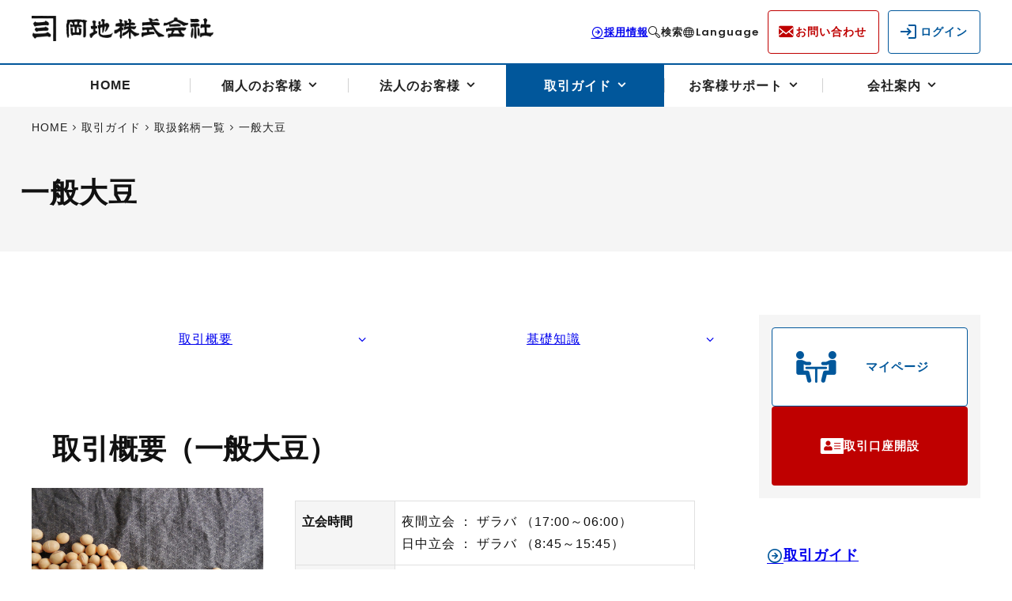

--- FILE ---
content_type: text/html; charset=UTF-8
request_url: https://www.okachi.co.jp/guide/commodity/tokyo_soybean/
body_size: 257706
content:
<!DOCTYPE html>
<html lang="ja">
<head>
        <!-- Google Tag Manager -->
    <script>
    (function(w, d, s, l, i) {
        w[l] = w[l] || [];
        w[l].push({
            'gtm.start': new Date().getTime(),
            event: 'gtm.js'
        });
        var f = d.getElementsByTagName(s)[0],
            j = d.createElement(s),
            dl = l != 'dataLayer' ? '&l=' + l : '';
        j.async = true;
        j.src =
            'https://www.googletagmanager.com/gtm.js?id=' + i + dl;
        f.parentNode.insertBefore(j, f);
    })(window, document, 'script', 'dataLayer', 'GTM-TMP3JK6N');
    </script>
    <!-- End Google Tag Manager -->
    <!-- shutto honyaku -->
    <script src="https://d.shutto-translation.com/trans.js?id=30450"></script>
    <!-- shutto honyaku end -->
        <meta charset="UTF-8">
    <meta name="viewport" content="width=device-width">
    <title>一般大豆 | 岡地株式会社</title>
<meta name='robots' content='max-image-preview:large' />
	<style>img:is([sizes="auto" i], [sizes^="auto," i]) { contain-intrinsic-size: 3000px 1500px }</style>
	<link rel='dns-prefetch' href='//ajax.googleapis.com' />
<script>
window._wpemojiSettings = {"baseUrl":"https:\/\/s.w.org\/images\/core\/emoji\/16.0.1\/72x72\/","ext":".png","svgUrl":"https:\/\/s.w.org\/images\/core\/emoji\/16.0.1\/svg\/","svgExt":".svg","source":{"concatemoji":"https:\/\/www.okachi.co.jp\/wp-includes\/js\/wp-emoji-release.min.js?ver=6.8.3"}};
/*! This file is auto-generated */
!function(s,n){var o,i,e;function c(e){try{var t={supportTests:e,timestamp:(new Date).valueOf()};sessionStorage.setItem(o,JSON.stringify(t))}catch(e){}}function p(e,t,n){e.clearRect(0,0,e.canvas.width,e.canvas.height),e.fillText(t,0,0);var t=new Uint32Array(e.getImageData(0,0,e.canvas.width,e.canvas.height).data),a=(e.clearRect(0,0,e.canvas.width,e.canvas.height),e.fillText(n,0,0),new Uint32Array(e.getImageData(0,0,e.canvas.width,e.canvas.height).data));return t.every(function(e,t){return e===a[t]})}function u(e,t){e.clearRect(0,0,e.canvas.width,e.canvas.height),e.fillText(t,0,0);for(var n=e.getImageData(16,16,1,1),a=0;a<n.data.length;a++)if(0!==n.data[a])return!1;return!0}function f(e,t,n,a){switch(t){case"flag":return n(e,"\ud83c\udff3\ufe0f\u200d\u26a7\ufe0f","\ud83c\udff3\ufe0f\u200b\u26a7\ufe0f")?!1:!n(e,"\ud83c\udde8\ud83c\uddf6","\ud83c\udde8\u200b\ud83c\uddf6")&&!n(e,"\ud83c\udff4\udb40\udc67\udb40\udc62\udb40\udc65\udb40\udc6e\udb40\udc67\udb40\udc7f","\ud83c\udff4\u200b\udb40\udc67\u200b\udb40\udc62\u200b\udb40\udc65\u200b\udb40\udc6e\u200b\udb40\udc67\u200b\udb40\udc7f");case"emoji":return!a(e,"\ud83e\udedf")}return!1}function g(e,t,n,a){var r="undefined"!=typeof WorkerGlobalScope&&self instanceof WorkerGlobalScope?new OffscreenCanvas(300,150):s.createElement("canvas"),o=r.getContext("2d",{willReadFrequently:!0}),i=(o.textBaseline="top",o.font="600 32px Arial",{});return e.forEach(function(e){i[e]=t(o,e,n,a)}),i}function t(e){var t=s.createElement("script");t.src=e,t.defer=!0,s.head.appendChild(t)}"undefined"!=typeof Promise&&(o="wpEmojiSettingsSupports",i=["flag","emoji"],n.supports={everything:!0,everythingExceptFlag:!0},e=new Promise(function(e){s.addEventListener("DOMContentLoaded",e,{once:!0})}),new Promise(function(t){var n=function(){try{var e=JSON.parse(sessionStorage.getItem(o));if("object"==typeof e&&"number"==typeof e.timestamp&&(new Date).valueOf()<e.timestamp+604800&&"object"==typeof e.supportTests)return e.supportTests}catch(e){}return null}();if(!n){if("undefined"!=typeof Worker&&"undefined"!=typeof OffscreenCanvas&&"undefined"!=typeof URL&&URL.createObjectURL&&"undefined"!=typeof Blob)try{var e="postMessage("+g.toString()+"("+[JSON.stringify(i),f.toString(),p.toString(),u.toString()].join(",")+"));",a=new Blob([e],{type:"text/javascript"}),r=new Worker(URL.createObjectURL(a),{name:"wpTestEmojiSupports"});return void(r.onmessage=function(e){c(n=e.data),r.terminate(),t(n)})}catch(e){}c(n=g(i,f,p,u))}t(n)}).then(function(e){for(var t in e)n.supports[t]=e[t],n.supports.everything=n.supports.everything&&n.supports[t],"flag"!==t&&(n.supports.everythingExceptFlag=n.supports.everythingExceptFlag&&n.supports[t]);n.supports.everythingExceptFlag=n.supports.everythingExceptFlag&&!n.supports.flag,n.DOMReady=!1,n.readyCallback=function(){n.DOMReady=!0}}).then(function(){return e}).then(function(){var e;n.supports.everything||(n.readyCallback(),(e=n.source||{}).concatemoji?t(e.concatemoji):e.wpemoji&&e.twemoji&&(t(e.twemoji),t(e.wpemoji)))}))}((window,document),window._wpemojiSettings);
</script>
<style id='wp-emoji-styles-inline-css'>

	img.wp-smiley, img.emoji {
		display: inline !important;
		border: none !important;
		box-shadow: none !important;
		height: 1em !important;
		width: 1em !important;
		margin: 0 0.07em !important;
		vertical-align: -0.1em !important;
		background: none !important;
		padding: 0 !important;
	}
</style>
<link rel='stylesheet' id='wp-block-library-css' href='https://www.okachi.co.jp/wp-includes/css/dist/block-library/style.min.css?ver=6.8.3' media='all' />
<style id='wp-block-library-theme-inline-css'>
.wp-block-audio :where(figcaption){color:#555;font-size:13px;text-align:center}.is-dark-theme .wp-block-audio :where(figcaption){color:#ffffffa6}.wp-block-audio{margin:0 0 1em}.wp-block-code{border:1px solid #ccc;border-radius:4px;font-family:Menlo,Consolas,monaco,monospace;padding:.8em 1em}.wp-block-embed :where(figcaption){color:#555;font-size:13px;text-align:center}.is-dark-theme .wp-block-embed :where(figcaption){color:#ffffffa6}.wp-block-embed{margin:0 0 1em}.blocks-gallery-caption{color:#555;font-size:13px;text-align:center}.is-dark-theme .blocks-gallery-caption{color:#ffffffa6}:root :where(.wp-block-image figcaption){color:#555;font-size:13px;text-align:center}.is-dark-theme :root :where(.wp-block-image figcaption){color:#ffffffa6}.wp-block-image{margin:0 0 1em}.wp-block-pullquote{border-bottom:4px solid;border-top:4px solid;color:currentColor;margin-bottom:1.75em}.wp-block-pullquote cite,.wp-block-pullquote footer,.wp-block-pullquote__citation{color:currentColor;font-size:.8125em;font-style:normal;text-transform:uppercase}.wp-block-quote{border-left:.25em solid;margin:0 0 1.75em;padding-left:1em}.wp-block-quote cite,.wp-block-quote footer{color:currentColor;font-size:.8125em;font-style:normal;position:relative}.wp-block-quote:where(.has-text-align-right){border-left:none;border-right:.25em solid;padding-left:0;padding-right:1em}.wp-block-quote:where(.has-text-align-center){border:none;padding-left:0}.wp-block-quote.is-large,.wp-block-quote.is-style-large,.wp-block-quote:where(.is-style-plain){border:none}.wp-block-search .wp-block-search__label{font-weight:700}.wp-block-search__button{border:1px solid #ccc;padding:.375em .625em}:where(.wp-block-group.has-background){padding:1.25em 2.375em}.wp-block-separator.has-css-opacity{opacity:.4}.wp-block-separator{border:none;border-bottom:2px solid;margin-left:auto;margin-right:auto}.wp-block-separator.has-alpha-channel-opacity{opacity:1}.wp-block-separator:not(.is-style-wide):not(.is-style-dots){width:100px}.wp-block-separator.has-background:not(.is-style-dots){border-bottom:none;height:1px}.wp-block-separator.has-background:not(.is-style-wide):not(.is-style-dots){height:2px}.wp-block-table{margin:0 0 1em}.wp-block-table td,.wp-block-table th{word-break:normal}.wp-block-table :where(figcaption){color:#555;font-size:13px;text-align:center}.is-dark-theme .wp-block-table :where(figcaption){color:#ffffffa6}.wp-block-video :where(figcaption){color:#555;font-size:13px;text-align:center}.is-dark-theme .wp-block-video :where(figcaption){color:#ffffffa6}.wp-block-video{margin:0 0 1em}:root :where(.wp-block-template-part.has-background){margin-bottom:0;margin-top:0;padding:1.25em 2.375em}
</style>
<link rel='stylesheet' id='wp-components-css' href='https://www.okachi.co.jp/wp-includes/css/dist/components/style.min.css?ver=6.8.3' media='all' />
<link rel='stylesheet' id='wp-preferences-css' href='https://www.okachi.co.jp/wp-includes/css/dist/preferences/style.min.css?ver=6.8.3' media='all' />
<link rel='stylesheet' id='wp-block-editor-css' href='https://www.okachi.co.jp/wp-includes/css/dist/block-editor/style.min.css?ver=6.8.3' media='all' />
<link rel='stylesheet' id='popup-maker-block-library-style-css' href='https://www.okachi.co.jp/wp-content/plugins/popup-maker/dist/packages/block-library-style.css?ver=dbea705cfafe089d65f1' media='all' />
<style id='global-styles-inline-css'>
:root{--wp--preset--aspect-ratio--square: 1;--wp--preset--aspect-ratio--4-3: 4/3;--wp--preset--aspect-ratio--3-4: 3/4;--wp--preset--aspect-ratio--3-2: 3/2;--wp--preset--aspect-ratio--2-3: 2/3;--wp--preset--aspect-ratio--16-9: 16/9;--wp--preset--aspect-ratio--9-16: 9/16;--wp--preset--color--black: #000000;--wp--preset--color--cyan-bluish-gray: #abb8c3;--wp--preset--color--white: #ffffff;--wp--preset--color--pale-pink: #f78da7;--wp--preset--color--vivid-red: #cf2e2e;--wp--preset--color--luminous-vivid-orange: #ff6900;--wp--preset--color--luminous-vivid-amber: #fcb900;--wp--preset--color--light-green-cyan: #7bdcb5;--wp--preset--color--vivid-green-cyan: #00d084;--wp--preset--color--pale-cyan-blue: #8ed1fc;--wp--preset--color--vivid-cyan-blue: #0693e3;--wp--preset--color--vivid-purple: #9b51e0;--wp--preset--color--base: #ffffff;--wp--preset--color--contrast: #111111;--wp--preset--color--primary: #01579b;--wp--preset--color--attention: #bf0000;--wp--preset--color--light-blue: #F2F7FA;--wp--preset--color--light-red: #FFEBEE;--wp--preset--color--dark-gray: #777777;--wp--preset--color--gray: #cccccc;--wp--preset--color--light-gray: #e0e0e0;--wp--preset--color--x-light-gray: #f5f5f5;--wp--preset--gradient--vivid-cyan-blue-to-vivid-purple: linear-gradient(135deg,rgba(6,147,227,1) 0%,rgb(155,81,224) 100%);--wp--preset--gradient--light-green-cyan-to-vivid-green-cyan: linear-gradient(135deg,rgb(122,220,180) 0%,rgb(0,208,130) 100%);--wp--preset--gradient--luminous-vivid-amber-to-luminous-vivid-orange: linear-gradient(135deg,rgba(252,185,0,1) 0%,rgba(255,105,0,1) 100%);--wp--preset--gradient--luminous-vivid-orange-to-vivid-red: linear-gradient(135deg,rgba(255,105,0,1) 0%,rgb(207,46,46) 100%);--wp--preset--gradient--very-light-gray-to-cyan-bluish-gray: linear-gradient(135deg,rgb(238,238,238) 0%,rgb(169,184,195) 100%);--wp--preset--gradient--cool-to-warm-spectrum: linear-gradient(135deg,rgb(74,234,220) 0%,rgb(151,120,209) 20%,rgb(207,42,186) 40%,rgb(238,44,130) 60%,rgb(251,105,98) 80%,rgb(254,248,76) 100%);--wp--preset--gradient--blush-light-purple: linear-gradient(135deg,rgb(255,206,236) 0%,rgb(152,150,240) 100%);--wp--preset--gradient--blush-bordeaux: linear-gradient(135deg,rgb(254,205,165) 0%,rgb(254,45,45) 50%,rgb(107,0,62) 100%);--wp--preset--gradient--luminous-dusk: linear-gradient(135deg,rgb(255,203,112) 0%,rgb(199,81,192) 50%,rgb(65,88,208) 100%);--wp--preset--gradient--pale-ocean: linear-gradient(135deg,rgb(255,245,203) 0%,rgb(182,227,212) 50%,rgb(51,167,181) 100%);--wp--preset--gradient--electric-grass: linear-gradient(135deg,rgb(202,248,128) 0%,rgb(113,206,126) 100%);--wp--preset--gradient--midnight: linear-gradient(135deg,rgb(2,3,129) 0%,rgb(40,116,252) 100%);--wp--preset--font-size--small: 14px;--wp--preset--font-size--medium: clamp(0.875rem, 0.875rem + ((1vw - 0.2rem) * 0.227), 1rem);--wp--preset--font-size--large: clamp(18px, 1.125rem + ((1vw - 3.2px) * 0.227), 20px);--wp--preset--font-size--x-large: clamp(24px, 1.5rem + ((1vw - 3.2px) * 1.364), 36px);--wp--preset--font-size--for-title-small: clamp(1.25rem, 1.25rem + ((1vw - 0.2rem) * 0.182), 1.35rem);--wp--preset--font-size--for-title-xsmall: clamp(1.125rem, 1.125rem + ((1vw - 0.2rem) * 0.045), 1.15rem);--wp--preset--font-size--for-button-large: clamp(1.125rem, 1.125rem + ((1vw - 0.2rem) * 0.045), 1.15rem);--wp--preset--font-size--xx-large: clamp(4rem, 4rem + ((1vw - 0.2rem) * 10.909), 10rem);--wp--preset--font-family--system-font: 'Helvetica Neue', Arial, 'Hiragino Kaku Gothic ProN', 'Hiragino Sans', 'BIZ UDPGothic', Meiryo, 'sans-serif';--wp--preset--font-family--serif-font: 'Times New Roman', 'YuMincho', 'Hiagino Mincho ProN W3','Hiragino Mincho ProN','serif';--wp--preset--font-family--poppins: 'Poppins','sans-serif';--wp--preset--spacing--20: 0.44rem;--wp--preset--spacing--30: 10px;--wp--preset--spacing--40: clamp(15px, 0.88rem + 0.24vw, 18px);--wp--preset--spacing--50: clamp(20px, 0.67rem + 1.2vw, 30px);--wp--preset--spacing--60: clamp(30px, 0.72rem + 2.4vw, 50px);--wp--preset--spacing--70: clamp(2.5rem, 0.5882rem + 5.8824vw, 5rem);--wp--preset--spacing--80: clamp(60px, 1.44rem + 4.8vw, 100px);--wp--preset--shadow--natural: 6px 6px 9px rgba(0, 0, 0, 0.2);--wp--preset--shadow--deep: 12px 12px 50px rgba(0, 0, 0, 0.4);--wp--preset--shadow--sharp: 6px 6px 0px rgba(0, 0, 0, 0.2);--wp--preset--shadow--outlined: 6px 6px 0px -3px rgba(255, 255, 255, 1), 6px 6px rgba(0, 0, 0, 1);--wp--preset--shadow--crisp: 6px 6px 0px rgba(0, 0, 0, 1);}:root { --wp--style--global--content-size: 1000px;--wp--style--global--wide-size: 1200px; }:where(body) { margin: 0; }.wp-site-blocks { padding-top: var(--wp--style--root--padding-top); padding-bottom: var(--wp--style--root--padding-bottom); }.has-global-padding { padding-right: var(--wp--style--root--padding-right); padding-left: var(--wp--style--root--padding-left); }.has-global-padding > .alignfull { margin-right: calc(var(--wp--style--root--padding-right) * -1); margin-left: calc(var(--wp--style--root--padding-left) * -1); }.has-global-padding :where(:not(.alignfull.is-layout-flow) > .has-global-padding:not(.wp-block-block, .alignfull)) { padding-right: 0; padding-left: 0; }.has-global-padding :where(:not(.alignfull.is-layout-flow) > .has-global-padding:not(.wp-block-block, .alignfull)) > .alignfull { margin-left: 0; margin-right: 0; }.wp-site-blocks > .alignleft { float: left; margin-right: 2em; }.wp-site-blocks > .alignright { float: right; margin-left: 2em; }.wp-site-blocks > .aligncenter { justify-content: center; margin-left: auto; margin-right: auto; }:where(.wp-site-blocks) > * { margin-block-start: 2em; margin-block-end: 0; }:where(.wp-site-blocks) > :first-child { margin-block-start: 0; }:where(.wp-site-blocks) > :last-child { margin-block-end: 0; }:root { --wp--style--block-gap: 2em; }:root :where(.is-layout-flow) > :first-child{margin-block-start: 0;}:root :where(.is-layout-flow) > :last-child{margin-block-end: 0;}:root :where(.is-layout-flow) > *{margin-block-start: 2em;margin-block-end: 0;}:root :where(.is-layout-constrained) > :first-child{margin-block-start: 0;}:root :where(.is-layout-constrained) > :last-child{margin-block-end: 0;}:root :where(.is-layout-constrained) > *{margin-block-start: 2em;margin-block-end: 0;}:root :where(.is-layout-flex){gap: 2em;}:root :where(.is-layout-grid){gap: 2em;}.is-layout-flow > .alignleft{float: left;margin-inline-start: 0;margin-inline-end: 2em;}.is-layout-flow > .alignright{float: right;margin-inline-start: 2em;margin-inline-end: 0;}.is-layout-flow > .aligncenter{margin-left: auto !important;margin-right: auto !important;}.is-layout-constrained > .alignleft{float: left;margin-inline-start: 0;margin-inline-end: 2em;}.is-layout-constrained > .alignright{float: right;margin-inline-start: 2em;margin-inline-end: 0;}.is-layout-constrained > .aligncenter{margin-left: auto !important;margin-right: auto !important;}.is-layout-constrained > :where(:not(.alignleft):not(.alignright):not(.alignfull)){max-width: var(--wp--style--global--content-size);margin-left: auto !important;margin-right: auto !important;}.is-layout-constrained > .alignwide{max-width: var(--wp--style--global--wide-size);}body .is-layout-flex{display: flex;}.is-layout-flex{flex-wrap: wrap;align-items: center;}.is-layout-flex > :is(*, div){margin: 0;}body .is-layout-grid{display: grid;}.is-layout-grid > :is(*, div){margin: 0;}body{background-color: var(--wp--preset--color--base);color: var(--wp--preset--color--contrast);font-family: var(--wp--preset--font-family--system-font);font-size: var(--wp--preset--font-size--medium);line-height: 1.8;--wp--style--root--padding-top: 0;--wp--style--root--padding-right: var(--wp--preset--spacing--50);--wp--style--root--padding-bottom: 0;--wp--style--root--padding-left: var(--wp--preset--spacing--50);}a:where(:not(.wp-element-button)){color: var(--wp--preset--color--contrast);text-decoration: none;}:root :where(a:where(:not(.wp-element-button)):hover){text-decoration: underline;}h1, h2, h3, h4, h5, h6{font-family: var(--wp--preset--font-family--system-font);line-height: 1.3;}h1{font-size: var(--wp--preset--font-size--x-large);font-style: normal;font-weight: 700;}h2{font-size: var(--wp--preset--font-size--x-large);}h3{font-size: var(--wp--preset--font-size--large);}:root :where(.wp-element-button, .wp-block-button__link){background-color: var(--wp--preset--color--primary);border-radius: 4px;border-color: var(--wp--preset--color--primary);border-width: 1px;border-style: solid;color: var(--wp--preset--color--base);font-family: inherit;font-size: inherit;font-style: normal;font-weight: 700;line-height: inherit;padding-top: var(--wp--preset--spacing--40);padding-right: var(--wp--preset--spacing--40);padding-bottom: var(--wp--preset--spacing--40);padding-left: var(--wp--preset--spacing--40);text-decoration: none;}:root :where(.wp-element-button:hover, .wp-block-button__link:hover){background-color: var(--wp--preset--color--base);border-color: var(--wp--preset--color--primary);color: var(--wp--preset--color--primary);}.has-black-color{color: var(--wp--preset--color--black) !important;}.has-cyan-bluish-gray-color{color: var(--wp--preset--color--cyan-bluish-gray) !important;}.has-white-color{color: var(--wp--preset--color--white) !important;}.has-pale-pink-color{color: var(--wp--preset--color--pale-pink) !important;}.has-vivid-red-color{color: var(--wp--preset--color--vivid-red) !important;}.has-luminous-vivid-orange-color{color: var(--wp--preset--color--luminous-vivid-orange) !important;}.has-luminous-vivid-amber-color{color: var(--wp--preset--color--luminous-vivid-amber) !important;}.has-light-green-cyan-color{color: var(--wp--preset--color--light-green-cyan) !important;}.has-vivid-green-cyan-color{color: var(--wp--preset--color--vivid-green-cyan) !important;}.has-pale-cyan-blue-color{color: var(--wp--preset--color--pale-cyan-blue) !important;}.has-vivid-cyan-blue-color{color: var(--wp--preset--color--vivid-cyan-blue) !important;}.has-vivid-purple-color{color: var(--wp--preset--color--vivid-purple) !important;}.has-base-color{color: var(--wp--preset--color--base) !important;}.has-contrast-color{color: var(--wp--preset--color--contrast) !important;}.has-primary-color{color: var(--wp--preset--color--primary) !important;}.has-attention-color{color: var(--wp--preset--color--attention) !important;}.has-light-blue-color{color: var(--wp--preset--color--light-blue) !important;}.has-light-red-color{color: var(--wp--preset--color--light-red) !important;}.has-dark-gray-color{color: var(--wp--preset--color--dark-gray) !important;}.has-gray-color{color: var(--wp--preset--color--gray) !important;}.has-light-gray-color{color: var(--wp--preset--color--light-gray) !important;}.has-x-light-gray-color{color: var(--wp--preset--color--x-light-gray) !important;}.has-black-background-color{background-color: var(--wp--preset--color--black) !important;}.has-cyan-bluish-gray-background-color{background-color: var(--wp--preset--color--cyan-bluish-gray) !important;}.has-white-background-color{background-color: var(--wp--preset--color--white) !important;}.has-pale-pink-background-color{background-color: var(--wp--preset--color--pale-pink) !important;}.has-vivid-red-background-color{background-color: var(--wp--preset--color--vivid-red) !important;}.has-luminous-vivid-orange-background-color{background-color: var(--wp--preset--color--luminous-vivid-orange) !important;}.has-luminous-vivid-amber-background-color{background-color: var(--wp--preset--color--luminous-vivid-amber) !important;}.has-light-green-cyan-background-color{background-color: var(--wp--preset--color--light-green-cyan) !important;}.has-vivid-green-cyan-background-color{background-color: var(--wp--preset--color--vivid-green-cyan) !important;}.has-pale-cyan-blue-background-color{background-color: var(--wp--preset--color--pale-cyan-blue) !important;}.has-vivid-cyan-blue-background-color{background-color: var(--wp--preset--color--vivid-cyan-blue) !important;}.has-vivid-purple-background-color{background-color: var(--wp--preset--color--vivid-purple) !important;}.has-base-background-color{background-color: var(--wp--preset--color--base) !important;}.has-contrast-background-color{background-color: var(--wp--preset--color--contrast) !important;}.has-primary-background-color{background-color: var(--wp--preset--color--primary) !important;}.has-attention-background-color{background-color: var(--wp--preset--color--attention) !important;}.has-light-blue-background-color{background-color: var(--wp--preset--color--light-blue) !important;}.has-light-red-background-color{background-color: var(--wp--preset--color--light-red) !important;}.has-dark-gray-background-color{background-color: var(--wp--preset--color--dark-gray) !important;}.has-gray-background-color{background-color: var(--wp--preset--color--gray) !important;}.has-light-gray-background-color{background-color: var(--wp--preset--color--light-gray) !important;}.has-x-light-gray-background-color{background-color: var(--wp--preset--color--x-light-gray) !important;}.has-black-border-color{border-color: var(--wp--preset--color--black) !important;}.has-cyan-bluish-gray-border-color{border-color: var(--wp--preset--color--cyan-bluish-gray) !important;}.has-white-border-color{border-color: var(--wp--preset--color--white) !important;}.has-pale-pink-border-color{border-color: var(--wp--preset--color--pale-pink) !important;}.has-vivid-red-border-color{border-color: var(--wp--preset--color--vivid-red) !important;}.has-luminous-vivid-orange-border-color{border-color: var(--wp--preset--color--luminous-vivid-orange) !important;}.has-luminous-vivid-amber-border-color{border-color: var(--wp--preset--color--luminous-vivid-amber) !important;}.has-light-green-cyan-border-color{border-color: var(--wp--preset--color--light-green-cyan) !important;}.has-vivid-green-cyan-border-color{border-color: var(--wp--preset--color--vivid-green-cyan) !important;}.has-pale-cyan-blue-border-color{border-color: var(--wp--preset--color--pale-cyan-blue) !important;}.has-vivid-cyan-blue-border-color{border-color: var(--wp--preset--color--vivid-cyan-blue) !important;}.has-vivid-purple-border-color{border-color: var(--wp--preset--color--vivid-purple) !important;}.has-base-border-color{border-color: var(--wp--preset--color--base) !important;}.has-contrast-border-color{border-color: var(--wp--preset--color--contrast) !important;}.has-primary-border-color{border-color: var(--wp--preset--color--primary) !important;}.has-attention-border-color{border-color: var(--wp--preset--color--attention) !important;}.has-light-blue-border-color{border-color: var(--wp--preset--color--light-blue) !important;}.has-light-red-border-color{border-color: var(--wp--preset--color--light-red) !important;}.has-dark-gray-border-color{border-color: var(--wp--preset--color--dark-gray) !important;}.has-gray-border-color{border-color: var(--wp--preset--color--gray) !important;}.has-light-gray-border-color{border-color: var(--wp--preset--color--light-gray) !important;}.has-x-light-gray-border-color{border-color: var(--wp--preset--color--x-light-gray) !important;}.has-vivid-cyan-blue-to-vivid-purple-gradient-background{background: var(--wp--preset--gradient--vivid-cyan-blue-to-vivid-purple) !important;}.has-light-green-cyan-to-vivid-green-cyan-gradient-background{background: var(--wp--preset--gradient--light-green-cyan-to-vivid-green-cyan) !important;}.has-luminous-vivid-amber-to-luminous-vivid-orange-gradient-background{background: var(--wp--preset--gradient--luminous-vivid-amber-to-luminous-vivid-orange) !important;}.has-luminous-vivid-orange-to-vivid-red-gradient-background{background: var(--wp--preset--gradient--luminous-vivid-orange-to-vivid-red) !important;}.has-very-light-gray-to-cyan-bluish-gray-gradient-background{background: var(--wp--preset--gradient--very-light-gray-to-cyan-bluish-gray) !important;}.has-cool-to-warm-spectrum-gradient-background{background: var(--wp--preset--gradient--cool-to-warm-spectrum) !important;}.has-blush-light-purple-gradient-background{background: var(--wp--preset--gradient--blush-light-purple) !important;}.has-blush-bordeaux-gradient-background{background: var(--wp--preset--gradient--blush-bordeaux) !important;}.has-luminous-dusk-gradient-background{background: var(--wp--preset--gradient--luminous-dusk) !important;}.has-pale-ocean-gradient-background{background: var(--wp--preset--gradient--pale-ocean) !important;}.has-electric-grass-gradient-background{background: var(--wp--preset--gradient--electric-grass) !important;}.has-midnight-gradient-background{background: var(--wp--preset--gradient--midnight) !important;}.has-small-font-size{font-size: var(--wp--preset--font-size--small) !important;}.has-medium-font-size{font-size: var(--wp--preset--font-size--medium) !important;}.has-large-font-size{font-size: var(--wp--preset--font-size--large) !important;}.has-x-large-font-size{font-size: var(--wp--preset--font-size--x-large) !important;}.has-for-title-small-font-size{font-size: var(--wp--preset--font-size--for-title-small) !important;}.has-for-title-xsmall-font-size{font-size: var(--wp--preset--font-size--for-title-xsmall) !important;}.has-for-button-large-font-size{font-size: var(--wp--preset--font-size--for-button-large) !important;}.has-xx-large-font-size{font-size: var(--wp--preset--font-size--xx-large) !important;}.has-system-font-font-family{font-family: var(--wp--preset--font-family--system-font) !important;}.has-serif-font-font-family{font-family: var(--wp--preset--font-family--serif-font) !important;}.has-poppins-font-family{font-family: var(--wp--preset--font-family--poppins) !important;}
:root :where(.wp-block-pullquote){font-size: clamp(0.984em, 0.984rem + ((1vw - 0.2em) * 0.938), 1.5em);line-height: 1.6;}
:root :where(.wp-block-image img, .wp-block-image .wp-block-image__crop-area, .wp-block-image .components-placeholder){border-radius: 4px;}
:root :where(.wp-block-post-content a:where(:not(.wp-element-button))){color: var(--wp--preset--color--primary);}
:root :where(.wp-block-post-featured-image a:where(:not(.wp-element-button)):hover){box-shadow: 0 3px 6px rgba(0,0,0,0.4);}
:root :where(.wp-block-post-terms a:where(:not(.wp-element-button))){border-radius: 8px;border-color: var(--wp--preset--color--tertiary);border-width: 2px;border-style: solid;font-size: var(--wp--preset--font-size--small);font-style: normal;font-weight: 700;padding-top: var(--wp--preset--spacing--30);padding-right: var(--wp--preset--spacing--40);padding-bottom: var(--wp--preset--spacing--30);padding-left: var(--wp--preset--spacing--40);}
:root :where(.wp-block-post-terms a:where(:not(.wp-element-button)):hover){background-color: var(--wp--preset--color--primary);text-decoration: none;}
:root :where(.wp-block-query-pagination-numbers){color: var(--wp--preset--color--gray);}
:root :where(.wp-block-query-pagination-numbers a:where(:not(.wp-element-button))){border-radius: 2px;border-color: var(--wp--preset--color--tertiary);border-width: 1px;border-style: solid;}
:root :where(.wp-block-search){border-width: 4px;}
:root :where(.wp-block-site-title){font-family: var(--wp--preset--font-family--system-font);font-size: var(--wp--preset--font-size--x-large);font-style: normal;font-weight: 400;line-height: 1.5;}
</style>
<link rel='stylesheet' id='flexible-table-block-css' href='https://www.okachi.co.jp/wp-content/plugins/flexible-table-block/build/style-index.css?ver=1761969301' media='all' />
<style id='flexible-table-block-inline-css'>
.wp-block-flexible-table-block-table.wp-block-flexible-table-block-table>table{width:100%;max-width:100%;border-collapse:collapse;}.wp-block-flexible-table-block-table.wp-block-flexible-table-block-table.is-style-stripes tbody tr:nth-child(odd) th{background-color:#f0f0f1;}.wp-block-flexible-table-block-table.wp-block-flexible-table-block-table.is-style-stripes tbody tr:nth-child(odd) td{background-color:#f0f0f1;}.wp-block-flexible-table-block-table.wp-block-flexible-table-block-table.is-style-stripes tbody tr:nth-child(even) th{background-color:#ffffff;}.wp-block-flexible-table-block-table.wp-block-flexible-table-block-table.is-style-stripes tbody tr:nth-child(even) td{background-color:#ffffff;}.wp-block-flexible-table-block-table.wp-block-flexible-table-block-table>table tr th,.wp-block-flexible-table-block-table.wp-block-flexible-table-block-table>table tr td{padding:0.8em 0.5em;border-width:1px;border-style:solid;border-color:#e0e0e0;text-align:left;vertical-align:top;}.wp-block-flexible-table-block-table.wp-block-flexible-table-block-table>table tr th{background-color:#f5f5f5;}.wp-block-flexible-table-block-table.wp-block-flexible-table-block-table>table tr td{background-color:#ffffff;}@media screen and (min-width:769px){.wp-block-flexible-table-block-table.is-scroll-on-pc{overflow-x:scroll;}.wp-block-flexible-table-block-table.is-scroll-on-pc table{max-width:none;align-self:self-start;}}@media screen and (max-width:768px){.wp-block-flexible-table-block-table.is-scroll-on-mobile{overflow-x:scroll;}.wp-block-flexible-table-block-table.is-scroll-on-mobile table{max-width:none;align-self:self-start;}.wp-block-flexible-table-block-table table.is-stacked-on-mobile th,.wp-block-flexible-table-block-table table.is-stacked-on-mobile td{width:100%!important;display:block;}}
</style>
<link rel='stylesheet' id='style-css' href='https://www.okachi.co.jp/wp-content/themes/okachi/assets/css/style.min.css' media='all' />
<link rel='stylesheet' id='page-css' href='https://www.okachi.co.jp/wp-content/themes/okachi/assets/css/page.min.css' media='all' />
<link rel='stylesheet' id='wp-pagenavi-css' href='https://www.okachi.co.jp/wp-content/plugins/wp-pagenavi/pagenavi-css.css?ver=2.70' media='all' />
<link rel='stylesheet' id='popup-maker-site-css' href='https://www.okachi.co.jp/wp-content/plugins/popup-maker/dist/assets/site.css?ver=1.21.5' media='all' />
<style id='popup-maker-site-inline-css'>
/* Popup Google Fonts */
@import url('//fonts.googleapis.com/css?family=Montserrat:100');

/* Popup Theme 2608: Cutting Edge */
.pum-theme-2608, .pum-theme-cutting-edge { background-color: rgba( 0, 0, 0, 0.50 ) } 
.pum-theme-2608 .pum-container, .pum-theme-cutting-edge .pum-container { padding: 18px; border-radius: 0px; border: 1px none #000000; box-shadow: 0px 10px 25px 0px rgba( 2, 2, 2, 0.50 ); background-color: rgba( 30, 115, 190, 1.00 ) } 
.pum-theme-2608 .pum-title, .pum-theme-cutting-edge .pum-title { color: #ffffff; text-align: left; text-shadow: 0px 0px 0px rgba( 2, 2, 2, 0.23 ); font-family: Sans-Serif; font-weight: 100; font-size: 26px; line-height: 28px } 
.pum-theme-2608 .pum-content, .pum-theme-cutting-edge .pum-content { color: #ffffff; font-family: inherit; font-weight: 100 } 
.pum-theme-2608 .pum-content + .pum-close, .pum-theme-cutting-edge .pum-content + .pum-close { position: absolute; height: 24px; width: 24px; left: auto; right: 0px; bottom: auto; top: 0px; padding: 0px; color: #1e73be; font-family: Times New Roman; font-weight: 100; font-size: 32px; line-height: 24px; border: 1px none #ffffff; border-radius: 0px; box-shadow: -1px 1px 1px 0px rgba( 2, 2, 2, 0.10 ); text-shadow: -1px 1px 1px rgba( 0, 0, 0, 0.10 ); background-color: rgba( 238, 238, 34, 1.00 ) } 

/* Popup Theme 2609: Framed Border */
.pum-theme-2609, .pum-theme-framed-border { background-color: rgba( 255, 255, 255, 0.50 ) } 
.pum-theme-2609 .pum-container, .pum-theme-framed-border .pum-container { padding: 18px; border-radius: 0px; border: 20px outset #dd3333; box-shadow: 1px 1px 3px 0px rgba( 2, 2, 2, 0.97 ) inset; background-color: rgba( 255, 251, 239, 1.00 ) } 
.pum-theme-2609 .pum-title, .pum-theme-framed-border .pum-title { color: #000000; text-align: left; text-shadow: 0px 0px 0px rgba( 2, 2, 2, 0.23 ); font-family: inherit; font-weight: 100; font-size: 32px; line-height: 36px } 
.pum-theme-2609 .pum-content, .pum-theme-framed-border .pum-content { color: #2d2d2d; font-family: inherit; font-weight: 100 } 
.pum-theme-2609 .pum-content + .pum-close, .pum-theme-framed-border .pum-content + .pum-close { position: absolute; height: 20px; width: 20px; left: auto; right: -20px; bottom: auto; top: -20px; padding: 0px; color: #ffffff; font-family: Tahoma; font-weight: 700; font-size: 16px; line-height: 18px; border: 1px none #ffffff; border-radius: 0px; box-shadow: 0px 0px 0px 0px rgba( 2, 2, 2, 0.23 ); text-shadow: 0px 0px 0px rgba( 0, 0, 0, 0.23 ); background-color: rgba( 0, 0, 0, 0.55 ) } 

/* Popup Theme 2610: Floating Bar - Soft Blue */
.pum-theme-2610, .pum-theme-floating-bar { background-color: rgba( 255, 255, 255, 0.00 ) } 
.pum-theme-2610 .pum-container, .pum-theme-floating-bar .pum-container { padding: 8px; border-radius: 0px; border: 1px none #000000; box-shadow: 1px 1px 3px 0px rgba( 2, 2, 2, 0.23 ); background-color: rgba( 238, 246, 252, 1.00 ) } 
.pum-theme-2610 .pum-title, .pum-theme-floating-bar .pum-title { color: #505050; text-align: left; text-shadow: 0px 0px 0px rgba( 2, 2, 2, 0.23 ); font-family: inherit; font-weight: 400; font-size: 32px; line-height: 36px } 
.pum-theme-2610 .pum-content, .pum-theme-floating-bar .pum-content { color: #505050; font-family: inherit; font-weight: 400 } 
.pum-theme-2610 .pum-content + .pum-close, .pum-theme-floating-bar .pum-content + .pum-close { position: absolute; height: 18px; width: 18px; left: auto; right: 5px; bottom: auto; top: 50%; padding: 0px; color: #505050; font-family: Sans-Serif; font-weight: 700; font-size: 15px; line-height: 18px; border: 1px solid #505050; border-radius: 15px; box-shadow: 0px 0px 0px 0px rgba( 2, 2, 2, 0.00 ); text-shadow: 0px 0px 0px rgba( 0, 0, 0, 0.00 ); background-color: rgba( 255, 255, 255, 0.00 ); transform: translate(0, -50%) } 

/* Popup Theme 2611: Content Only - For use with page builders or block editor */
.pum-theme-2611, .pum-theme-content-only { background-color: rgba( 0, 0, 0, 0.70 ) } 
.pum-theme-2611 .pum-container, .pum-theme-content-only .pum-container { padding: 0px; border-radius: 0px; border: 1px none #000000; box-shadow: 0px 0px 0px 0px rgba( 2, 2, 2, 0.00 ) } 
.pum-theme-2611 .pum-title, .pum-theme-content-only .pum-title { color: #000000; text-align: left; text-shadow: 0px 0px 0px rgba( 2, 2, 2, 0.23 ); font-family: inherit; font-weight: 400; font-size: 32px; line-height: 36px } 
.pum-theme-2611 .pum-content, .pum-theme-content-only .pum-content { color: #8c8c8c; font-family: inherit; font-weight: 400 } 
.pum-theme-2611 .pum-content + .pum-close, .pum-theme-content-only .pum-content + .pum-close { position: absolute; height: 18px; width: 18px; left: auto; right: 7px; bottom: auto; top: 7px; padding: 0px; color: #000000; font-family: inherit; font-weight: 700; font-size: 20px; line-height: 20px; border: 1px none #ffffff; border-radius: 15px; box-shadow: 0px 0px 0px 0px rgba( 2, 2, 2, 0.00 ); text-shadow: 0px 0px 0px rgba( 0, 0, 0, 0.00 ); background-color: rgba( 255, 255, 255, 0.00 ) } 

/* Popup Theme 2604: Default Theme */
.pum-theme-2604, .pum-theme-default-theme { background-color: rgba( 255, 255, 255, 1.00 ) } 
.pum-theme-2604 .pum-container, .pum-theme-default-theme .pum-container { padding: 18px; border-radius: 0px; border: 1px none #000000; box-shadow: 1px 1px 3px 0px rgba( 2, 2, 2, 0.23 ); background-color: rgba( 249, 249, 249, 1.00 ) } 
.pum-theme-2604 .pum-title, .pum-theme-default-theme .pum-title { color: #000000; text-align: left; text-shadow: 0px 0px 0px rgba( 2, 2, 2, 0.23 ); font-family: inherit; font-weight: 400; font-size: 32px; font-style: normal; line-height: 36px } 
.pum-theme-2604 .pum-content, .pum-theme-default-theme .pum-content { color: #8c8c8c; font-family: inherit; font-weight: 400; font-style: inherit } 
.pum-theme-2604 .pum-content + .pum-close, .pum-theme-default-theme .pum-content + .pum-close { position: absolute; height: auto; width: auto; left: auto; right: 0px; bottom: auto; top: 0px; padding: 8px; color: #ffffff; font-family: inherit; font-weight: 400; font-size: 12px; font-style: inherit; line-height: 36px; border: 1px none #ffffff; border-radius: 0px; box-shadow: 1px 1px 3px 0px rgba( 2, 2, 2, 0.23 ); text-shadow: 0px 0px 0px rgba( 0, 0, 0, 0.23 ); background-color: rgba( 0, 183, 205, 1.00 ) } 

/* Popup Theme 2605: Light Box */
.pum-theme-2605, .pum-theme-lightbox { background-color: rgba( 0, 0, 0, 0.60 ) } 
.pum-theme-2605 .pum-container, .pum-theme-lightbox .pum-container { padding: 18px; border-radius: 3px; border: 8px solid #000000; box-shadow: 0px 0px 30px 0px rgba( 2, 2, 2, 1.00 ); background-color: rgba( 255, 255, 255, 1.00 ) } 
.pum-theme-2605 .pum-title, .pum-theme-lightbox .pum-title { color: #000000; text-align: left; text-shadow: 0px 0px 0px rgba( 2, 2, 2, 0.23 ); font-family: inherit; font-weight: 100; font-size: 32px; line-height: 36px } 
.pum-theme-2605 .pum-content, .pum-theme-lightbox .pum-content { color: #000000; font-family: inherit; font-weight: 100 } 
.pum-theme-2605 .pum-content + .pum-close, .pum-theme-lightbox .pum-content + .pum-close { position: absolute; height: 26px; width: 26px; left: auto; right: -13px; bottom: auto; top: -13px; padding: 0px; color: #ffffff; font-family: Arial; font-weight: 100; font-size: 24px; line-height: 24px; border: 2px solid #ffffff; border-radius: 26px; box-shadow: 0px 0px 15px 1px rgba( 2, 2, 2, 0.75 ); text-shadow: 0px 0px 0px rgba( 0, 0, 0, 0.23 ); background-color: rgba( 0, 0, 0, 1.00 ) } 

/* Popup Theme 2606: Enterprise Blue */
.pum-theme-2606, .pum-theme-enterprise-blue { background-color: rgba( 0, 0, 0, 0.70 ) } 
.pum-theme-2606 .pum-container, .pum-theme-enterprise-blue .pum-container { padding: 28px; border-radius: 5px; border: 1px none #000000; box-shadow: 0px 10px 25px 4px rgba( 2, 2, 2, 0.50 ); background-color: rgba( 255, 255, 255, 1.00 ) } 
.pum-theme-2606 .pum-title, .pum-theme-enterprise-blue .pum-title { color: #315b7c; text-align: left; text-shadow: 0px 0px 0px rgba( 2, 2, 2, 0.23 ); font-family: inherit; font-weight: 100; font-size: 34px; line-height: 36px } 
.pum-theme-2606 .pum-content, .pum-theme-enterprise-blue .pum-content { color: #2d2d2d; font-family: inherit; font-weight: 100 } 
.pum-theme-2606 .pum-content + .pum-close, .pum-theme-enterprise-blue .pum-content + .pum-close { position: absolute; height: 28px; width: 28px; left: auto; right: 8px; bottom: auto; top: 8px; padding: 4px; color: #ffffff; font-family: Times New Roman; font-weight: 100; font-size: 20px; line-height: 20px; border: 1px none #ffffff; border-radius: 42px; box-shadow: 0px 0px 0px 0px rgba( 2, 2, 2, 0.23 ); text-shadow: 0px 0px 0px rgba( 0, 0, 0, 0.23 ); background-color: rgba( 49, 91, 124, 1.00 ) } 

/* Popup Theme 2607: Hello Box */
.pum-theme-2607, .pum-theme-hello-box { background-color: rgba( 0, 0, 0, 0.75 ) } 
.pum-theme-2607 .pum-container, .pum-theme-hello-box .pum-container { padding: 30px; border-radius: 80px; border: 14px solid #81d742; box-shadow: 0px 0px 0px 0px rgba( 2, 2, 2, 0.00 ); background-color: rgba( 255, 255, 255, 1.00 ) } 
.pum-theme-2607 .pum-title, .pum-theme-hello-box .pum-title { color: #2d2d2d; text-align: left; text-shadow: 0px 0px 0px rgba( 2, 2, 2, 0.23 ); font-family: Montserrat; font-weight: 100; font-size: 32px; line-height: 36px } 
.pum-theme-2607 .pum-content, .pum-theme-hello-box .pum-content { color: #2d2d2d; font-family: inherit; font-weight: 100 } 
.pum-theme-2607 .pum-content + .pum-close, .pum-theme-hello-box .pum-content + .pum-close { position: absolute; height: auto; width: auto; left: auto; right: -30px; bottom: auto; top: -30px; padding: 0px; color: #2d2d2d; font-family: Times New Roman; font-weight: 100; font-size: 32px; line-height: 28px; border: 1px none #ffffff; border-radius: 28px; box-shadow: 0px 0px 0px 0px rgba( 2, 2, 2, 0.23 ); text-shadow: 0px 0px 0px rgba( 0, 0, 0, 0.23 ); background-color: rgba( 255, 255, 255, 1.00 ) } 

#pum-3957 {z-index: 1999999999}
#pum-3955 {z-index: 1999999999}
#pum-3953 {z-index: 1999999999}
#pum-3951 {z-index: 1999999999}
#pum-3949 {z-index: 1999999999}
#pum-3947 {z-index: 1999999999}
#pum-3945 {z-index: 1999999999}
#pum-3943 {z-index: 1999999999}
#pum-3941 {z-index: 1999999999}
#pum-3939 {z-index: 1999999999}
#pum-3937 {z-index: 1999999999}
#pum-3935 {z-index: 1999999999}
#pum-3933 {z-index: 1999999999}
#pum-3931 {z-index: 1999999999}
#pum-3929 {z-index: 1999999999}
#pum-3927 {z-index: 1999999999}
#pum-3925 {z-index: 1999999999}
#pum-3923 {z-index: 1999999999}
#pum-3921 {z-index: 1999999999}
#pum-3919 {z-index: 1999999999}
#pum-3917 {z-index: 1999999999}
#pum-3915 {z-index: 1999999999}
#pum-3913 {z-index: 1999999999}
#pum-3911 {z-index: 1999999999}
#pum-3909 {z-index: 1999999999}
#pum-3907 {z-index: 1999999999}
#pum-2887 {z-index: 1999999999}
#pum-2889 {z-index: 1999999999}
#pum-2801 {z-index: 1999999999}
#pum-2793 {z-index: 1999999999}
#pum-2787 {z-index: 1999999999}
#pum-2731 {z-index: 1999999999}
#pum-2729 {z-index: 1999999999}
#pum-2727 {z-index: 1999999999}
#pum-2725 {z-index: 1999999999}
#pum-2723 {z-index: 1999999999}
#pum-2721 {z-index: 1999999999}
#pum-2719 {z-index: 1999999999}
#pum-2705 {z-index: 1999999999}
#pum-2613 {z-index: 1999999999}

</style>
<script src="//ajax.googleapis.com/ajax/libs/jquery/2.1.4/jquery.min.js?ver=6.8.3" id="jquery-js"></script>
<script src="https://www.okachi.co.jp/wp-content/themes/okachi/assets/js/common.js?ver=6.8.3" id="common-script-js"></script>
<link rel="https://api.w.org/" href="https://www.okachi.co.jp/wp-json/" /><link rel="alternate" title="JSON" type="application/json" href="https://www.okachi.co.jp/wp-json/wp/v2/pages/207" /><link rel="EditURI" type="application/rsd+xml" title="RSD" href="https://www.okachi.co.jp/xmlrpc.php?rsd" />
<meta name="generator" content="WordPress 6.8.3" />
<link rel="canonical" href="https://www.okachi.co.jp/guide/commodity/tokyo_soybean/" />
<link rel='shortlink' href='https://www.okachi.co.jp/?p=207' />
<link rel="alternate" title="oEmbed (JSON)" type="application/json+oembed" href="https://www.okachi.co.jp/wp-json/oembed/1.0/embed?url=https%3A%2F%2Fwww.okachi.co.jp%2Fguide%2Fcommodity%2Ftokyo_soybean%2F" />
<link rel="alternate" title="oEmbed (XML)" type="text/xml+oembed" href="https://www.okachi.co.jp/wp-json/oembed/1.0/embed?url=https%3A%2F%2Fwww.okachi.co.jp%2Fguide%2Fcommodity%2Ftokyo_soybean%2F&#038;format=xml" />
<meta property="og:site_name" content="岡地株式会社" />
<meta property="og:locale" content="ja_JP" />
<meta property="og:title" content="一般大豆 | 岡地株式会社" />
<meta property="og:url" content="https://www.okachi.co.jp/guide/commodity/tokyo_soybean/" />
<meta property="og:description" content="取引概要（一般大豆） 基礎知識 全般 大豆は豆腐、味噌、醤油など日本人の伝統的食生活を支える食品だ。しかし、世界的に見ると、大豆は食用油と飼料用の大豆ミールを生産するための原料という立場にある。大豆は高タンパク、良質の脂 [&hellip;]" />
<meta property="og:type" content="article" />
<meta property="og:image" content="https://www.okachi.co.jp/wp-content/themes/okachi/assets/images/ancient.jpg" />
<meta property="og:image:width" content="1800" />
<meta property="og:image:height" content="1196" />
<meta name="twitter:card" content="summary_large_image" />
<style class='wp-fonts-local'>
@font-face{font-family:Poppins;font-style:semibold;font-weight:600;font-display:fallback;src:url('https://www.okachi.co.jp/wp-content/themes/okachi/assets/fonts/Poppins-SemiBold.ttf') format('truetype');}
</style>
<link rel="icon" href="https://www.okachi.co.jp/wp-content/uploads/2023/07/cropped-favicon-32x32.png" sizes="32x32" />
<link rel="icon" href="https://www.okachi.co.jp/wp-content/uploads/2023/07/cropped-favicon-192x192.png" sizes="192x192" />
<link rel="apple-touch-icon" href="https://www.okachi.co.jp/wp-content/uploads/2023/07/cropped-favicon-180x180.png" />
<meta name="msapplication-TileImage" content="https://www.okachi.co.jp/wp-content/uploads/2023/07/cropped-favicon-270x270.png" />

    </head>
<body data-rsssl=1 class="wp-singular page-template-default page page-id-207 page-child parent-pageid-144 wp-embed-responsive wp-theme-okachi metaslider-plugin">
        <!-- Google Tag Manager (noscript) -->
    <noscript><iframe src="https://www.googletagmanager.com/ns.html?id=GTM-TMP3JK6N" height="0" width="0" style="display:none;visibility:hidden"></iframe></noscript>
    <!-- End Google Tag Manager (noscript) -->
        
    <!-- <div class="wp-site-blocks"> -->
    <header id="header" class="l-header p-header">
        <div class="c-searchnavi_box has-global-padding">
            <form method="get" id="searchform" action="https://www.okachi.co.jp" class="c-search_form">
    <input type="text" name="s" id="s" placeholder="サイト内検索" class="j-search-fix" />
    <button type="submit" class="c-btn_normal_key"><i class="c-icon-search"></i>検索</button>
</form>        </div>
        <div class="l-header_inner">
            <div class="l-header_logo">
            <a href="https://www.okachi.co.jp/">
                <img src="https://www.okachi.co.jp/wp-content/themes/okachi/assets/images/common/logo.png" alt="岡地株式会社" />
            </a>
            </div>            <div class="p-header_submenu">
                <ul>
                    <li><a href="https://www.okachi.co.jp/company/recruit/">採用情報</a></li>
                    <li><a class="c-searchnavi_trigger">検索</a></li>
                    <li class="p-lang">
                        <ul class="p-lang_menu">
                            <li><a>Language</a>
                                <ul class="p-lang_menu_child">
                                    <li><a data-stt-changelang="en" data-stt-ignore>English</a></li>
                                    <li><a data-stt-changelang="ja" data-stt-ignore>日本語</a></li>
                                </ul>
                            </li>
                        </ul>
                    </li>
                </ul>
                <a href="https://www.okachi.co.jp/support/contact/" class="c-btn_border_houjin p-header_submenu_contact_houjin"><i class="c-icon-envelope"></i><span>お問い合わせ</span></a>

                <a href="https://www.okachi.co.jp/login/" class="c-btn_border_key p-header_submenu_contact"><i class="c-icon-login"></i><span>ログイン</span></a>
            </div>
        </div>

        <input id="navi_trigger" type="checkbox">
        <label for="navi_trigger" class="c-navi_button">
            <div class="c-navi_line"></div>
        </label>
        <div class="c-globalnavi">
            <nav class="menu-global-nav-container"><ul class="c-main-menu"><li id="menu-item-82" class="menu-item menu-item-type-custom menu-item-object-custom menu-item-82"><a href="/">HOME</a><i class="c-child-menu-icon"></i></li>
<li id="menu-item-161" class="menu-item menu-item-type-post_type menu-item-object-page menu-item-has-children menu-item-161"><a href="https://www.okachi.co.jp/personal/">個人のお客様</a><i class="c-child-menu-icon"></i><div class="c-child-wrap"><ul class="c-child-menu">	<li id="menu-item-52" class="c-child-menu_lv1 menu-item menu-item-type-post_type menu-item-object-page menu-item-52"><a href="https://www.okachi.co.jp/personal/">個人のお客様トップ</a><i class="c-child-menu-icon"></i></li>
	<li id="menu-item-86" class="c-child-menu_lv2 menu-item menu-item-type-post_type menu-item-object-page menu-item-has-children menu-item-86"><a href="https://www.okachi.co.jp/personal/consulting/">アドバイス取引</a><i class="c-child-menu-icon"></i><div class="c-child-wrap"><ul class="c-child-menu">		<li id="menu-item-95" class="menu-item menu-item-type-post_type menu-item-object-page menu-item-95"><a href="https://www.okachi.co.jp/personal/consulting/list/">主な投資アドバイザー</a><i class="c-child-menu-icon"></i></li>
		<li id="menu-item-94" class="menu-item menu-item-type-post_type menu-item-object-page menu-item-94"><a href="https://www.okachi.co.jp/personal/consulting/blog/">投資アドバイザーブログ更新情報</a><i class="c-child-menu-icon"></i></li>
		<li id="menu-item-1483" class="menu-item menu-item-type-post_type menu-item-object-page menu-item-1483"><a href="https://www.okachi.co.jp/personal/consulting/mailmagazine/">岡地メール会員</a><i class="c-child-menu-icon"></i></li>
		<li id="menu-item-3636" class="menu-item menu-item-type-post_type menu-item-object-page menu-item-3636"><a href="https://www.okachi.co.jp/personal/consulting/column/">投資アドバイザー コラム</a><i class="c-child-menu-icon"></i></li>
		<li id="menu-item-4736" class="menu-item menu-item-type-post_type menu-item-object-page menu-item-4736"><a href="https://www.okachi.co.jp/personal/consulting/campaign_consulting/">キャンペーン（アドバイス取引）</a><i class="c-child-menu-icon"></i></li>
</ul></div></li>
	<li id="menu-item-84" class="c-child-menu_lv2 menu-item menu-item-type-post_type menu-item-object-page menu-item-has-children menu-item-84"><a href="https://www.okachi.co.jp/personal/support_online/">サポート・オンライン取引</a><i class="c-child-menu-icon"></i><div class="c-child-wrap"><ul class="c-child-menu">		<li id="menu-item-96" class="menu-item menu-item-type-post_type menu-item-object-page menu-item-96"><a href="https://www.okachi.co.jp/personal/support_online/detail/">サポート・オンラインの詳細</a><i class="c-child-menu-icon"></i></li>
		<li id="menu-item-3382" class="menu-item menu-item-type-post_type menu-item-object-page menu-item-3382"><a href="https://www.okachi.co.jp/personal/support_online/service/">サービス案内</a><i class="c-child-menu-icon"></i></li>
</ul></div></li>
	<li id="menu-item-85" class="c-child-menu_lv2 menu-item menu-item-type-post_type menu-item-object-page menu-item-has-children menu-item-85"><a href="https://www.okachi.co.jp/personal/online/">オンライン取引</a><i class="c-child-menu-icon"></i><div class="c-child-wrap"><ul class="c-child-menu">		<li id="menu-item-87" class="c-child-menu_lv3 menu-item menu-item-type-post_type menu-item-object-page menu-item-87"><a href="https://www.okachi.co.jp/personal/online/reason/">「オアシス」が選ばれる5つの理由</a><i class="c-child-menu-icon"></i></li>
		<li id="menu-item-93" class="menu-item menu-item-type-post_type menu-item-object-page menu-item-93"><a href="https://www.okachi.co.jp/personal/online/characteristic/">オアシスの便利な機能</a><i class="c-child-menu-icon"></i></li>
		<li id="menu-item-3383" class="menu-item menu-item-type-post_type menu-item-object-page menu-item-3383"><a href="https://www.okachi.co.jp/personal/online/service/">サービス案内</a><i class="c-child-menu-icon"></i></li>
		<li id="menu-item-110" class="menu-item menu-item-type-post_type menu-item-object-page menu-item-110"><a href="https://www.okachi.co.jp/personal/online/process/">お取引の流れ</a><i class="c-child-menu-icon"></i></li>
		<li id="menu-item-4412" class="menu-item menu-item-type-post_type menu-item-object-page menu-item-4412"><a href="https://www.okachi.co.jp/personal/online/qa/">Q&amp;A</a><i class="c-child-menu-icon"></i></li>
		<li id="menu-item-108" class="menu-item menu-item-type-post_type menu-item-object-page menu-item-108"><a href="https://www.okachi.co.jp/personal/online/virtual/">バーチャル取引</a><i class="c-child-menu-icon"></i></li>
		<li id="menu-item-111" class="menu-item menu-item-type-post_type menu-item-object-page menu-item-111"><a href="https://www.okachi.co.jp/personal/online/condition/">システム稼働状況</a><i class="c-child-menu-icon"></i></li>
		<li id="menu-item-4540" class="menu-item menu-item-type-post_type menu-item-object-page menu-item-4540"><a href="https://www.okachi.co.jp/personal/online/promotion_online/">プロモーション（オンライン取引）</a><i class="c-child-menu-icon"></i></li>
</ul></div></li>
</ul></div></li>
<li id="menu-item-162" class="menu-item menu-item-type-post_type menu-item-object-page menu-item-has-children menu-item-162"><a href="https://www.okachi.co.jp/corporate/">法人のお客様</a><i class="c-child-menu-icon"></i><div class="c-child-wrap"><ul class="c-child-menu">	<li id="menu-item-115" class="c-child-menu_lv1 menu-item menu-item-type-post_type menu-item-object-page menu-item-115"><a href="https://www.okachi.co.jp/corporate/">法人のお客様トップ</a><i class="c-child-menu-icon"></i></li>
	<li id="menu-item-3337" class="c-child-menu_lv2 menu-item menu-item-type-post_type menu-item-object-page menu-item-has-children menu-item-3337"><a href="https://www.okachi.co.jp/corporate/intl-corporate-div/">国際法人部</a><i class="c-child-menu-icon"></i><div class="c-child-wrap"><ul class="c-child-menu">		<li id="menu-item-3334" class="menu-item menu-item-type-post_type menu-item-object-page menu-item-3334"><a href="https://www.okachi.co.jp/corporate/intl-corporate-div/hedge/">リスクヘッジサポート</a><i class="c-child-menu-icon"></i></li>
		<li id="menu-item-3333" class="menu-item menu-item-type-post_type menu-item-object-page menu-item-3333"><a href="https://www.okachi.co.jp/corporate/intl-corporate-div/delivery/">先物受渡・物流サポート</a><i class="c-child-menu-icon"></i></li>
		<li id="menu-item-3336" class="menu-item menu-item-type-post_type menu-item-object-page menu-item-3336"><a href="https://www.okachi.co.jp/corporate/intl-corporate-div/domestic/">国内先物市場</a><i class="c-child-menu-icon"></i></li>
		<li id="menu-item-3335" class="menu-item menu-item-type-post_type menu-item-object-page menu-item-3335"><a href="https://www.okachi.co.jp/corporate/intl-corporate-div/overseas/">海外先物市場</a><i class="c-child-menu-icon"></i></li>
		<li id="menu-item-3332" class="menu-item menu-item-type-post_type menu-item-object-page menu-item-3332"><a href="https://www.okachi.co.jp/corporate/intl-corporate-div/isv/">トレーディングツール（ISV）</a><i class="c-child-menu-icon"></i></li>
</ul></div></li>
	<li id="menu-item-141" class="c-child-menu_lv2 menu-item menu-item-type-post_type menu-item-object-page menu-item-141"><a href="https://www.okachi.co.jp/corporate/adviser/">アドバイス取引（法人）</a><i class="c-child-menu-icon"></i></li>
	<li id="menu-item-128" class="c-child-menu_lv2 menu-item menu-item-type-post_type menu-item-object-page menu-item-128"><a href="https://www.okachi.co.jp/corporate/online/">オンライン取引（オアシス）</a><i class="c-child-menu-icon"></i></li>
</ul></div></li>
<li id="menu-item-163" class="menu-item menu-item-type-post_type menu-item-object-page current-page-ancestor current-menu-ancestor current_page_ancestor menu-item-has-children menu-item-163"><a href="https://www.okachi.co.jp/guide/">取引ガイド</a><i class="c-child-menu-icon"></i><div class="c-child-wrap"><ul class="c-child-menu">	<li id="menu-item-116" class="c-child-menu_lv1 menu-item menu-item-type-post_type menu-item-object-page current-page-ancestor menu-item-116"><a href="https://www.okachi.co.jp/guide/">取引ガイドトップ</a><i class="c-child-menu-icon"></i></li>
	<li id="menu-item-154" class="c-child-menu_lv2 menu-item menu-item-type-post_type menu-item-object-page menu-item-has-children menu-item-154"><a href="https://www.okachi.co.jp/guide/structure/">商品先物取引の仕組み</a><i class="c-child-menu-icon"></i><div class="c-child-wrap"><ul class="c-child-menu">		<li id="menu-item-261" class="menu-item menu-item-type-post_type menu-item-object-page menu-item-261"><a href="https://www.okachi.co.jp/guide/structure/outline/">商品先物取引とは</a><i class="c-child-menu-icon"></i></li>
		<li id="menu-item-260" class="menu-item menu-item-type-post_type menu-item-object-page menu-item-260"><a href="https://www.okachi.co.jp/guide/structure/word/">取引用語の説明</a><i class="c-child-menu-icon"></i></li>
		<li id="menu-item-259" class="menu-item menu-item-type-post_type menu-item-object-page menu-item-259"><a href="https://www.okachi.co.jp/guide/structure/base/">取引期限と証拠金について</a><i class="c-child-menu-icon"></i></li>
		<li id="menu-item-258" class="menu-item menu-item-type-post_type menu-item-object-page menu-item-258"><a href="https://www.okachi.co.jp/guide/structure/var/">VaR証拠金の仕組み</a><i class="c-child-menu-icon"></i></li>
		<li id="menu-item-257" class="menu-item menu-item-type-post_type menu-item-object-page menu-item-257"><a href="https://www.okachi.co.jp/guide/structure/select/">取引する銘柄を選ぶ</a><i class="c-child-menu-icon"></i></li>
		<li id="menu-item-255" class="menu-item menu-item-type-post_type menu-item-object-page menu-item-255"><a href="https://www.okachi.co.jp/guide/structure/safe/">資産の保全</a><i class="c-child-menu-icon"></i></li>
		<li id="menu-item-254" class="menu-item menu-item-type-post_type menu-item-object-page menu-item-254"><a href="https://www.okachi.co.jp/guide/structure/tax/">税制について</a><i class="c-child-menu-icon"></i></li>
</ul></div></li>
	<li id="menu-item-155" class="c-child-menu_lv2 menu-item menu-item-type-post_type menu-item-object-page current-page-ancestor current-menu-ancestor current-menu-parent current-page-parent current_page_parent current_page_ancestor menu-item-has-children menu-item-155"><a href="https://www.okachi.co.jp/guide/commodity/">取扱銘柄一覧</a><i class="c-child-menu-icon"></i><div class="c-child-wrap"><ul class="c-child-menu">		<li id="menu-item-217" class="menu-item menu-item-type-post_type menu-item-object-page menu-item-217"><a href="https://www.okachi.co.jp/guide/commodity/gold/">金</a><i class="c-child-menu-icon"></i></li>
		<li id="menu-item-218" class="menu-item menu-item-type-post_type menu-item-object-page menu-item-218"><a href="https://www.okachi.co.jp/guide/commodity/gold_mini/">金ミニ</a><i class="c-child-menu-icon"></i></li>
		<li id="menu-item-219" class="menu-item menu-item-type-post_type menu-item-object-page menu-item-219"><a href="https://www.okachi.co.jp/guide/commodity/silver/">銀</a><i class="c-child-menu-icon"></i></li>
		<li id="menu-item-220" class="menu-item menu-item-type-post_type menu-item-object-page menu-item-220"><a href="https://www.okachi.co.jp/guide/commodity/platinum/">白金</a><i class="c-child-menu-icon"></i></li>
		<li id="menu-item-221" class="menu-item menu-item-type-post_type menu-item-object-page menu-item-221"><a href="https://www.okachi.co.jp/guide/commodity/platinum_mini/">白金ミニ</a><i class="c-child-menu-icon"></i></li>
		<li id="menu-item-222" class="menu-item menu-item-type-post_type menu-item-object-page menu-item-222"><a href="https://www.okachi.co.jp/guide/commodity/palladium/">パラジウム</a><i class="c-child-menu-icon"></i></li>
		<li id="menu-item-223" class="menu-item menu-item-type-post_type menu-item-object-page menu-item-223"><a href="https://www.okachi.co.jp/guide/commodity/cme/">CME原油等指数</a><i class="c-child-menu-icon"></i></li>
		<li id="menu-item-224" class="menu-item menu-item-type-post_type menu-item-object-page menu-item-224"><a href="https://www.okachi.co.jp/guide/commodity/crude_oil/">ドバイ原油</a><i class="c-child-menu-icon"></i></li>
		<li id="menu-item-225" class="menu-item menu-item-type-post_type menu-item-object-page menu-item-225"><a href="https://www.okachi.co.jp/guide/commodity/tokyo_gasoline/">バージガソリン</a><i class="c-child-menu-icon"></i></li>
		<li id="menu-item-226" class="menu-item menu-item-type-post_type menu-item-object-page menu-item-226"><a href="https://www.okachi.co.jp/guide/commodity/tokyo_kerosene/">バージ灯油</a><i class="c-child-menu-icon"></i></li>
		<li id="menu-item-227" class="menu-item menu-item-type-post_type menu-item-object-page menu-item-227"><a href="https://www.okachi.co.jp/guide/commodity/lng/">LNG（液化天然ガス）</a><i class="c-child-menu-icon"></i></li>
		<li id="menu-item-228" class="menu-item menu-item-type-post_type menu-item-object-page menu-item-228"><a href="https://www.okachi.co.jp/guide/commodity/chukyo_gasoline/">中京ローリーガソリン</a><i class="c-child-menu-icon"></i></li>
		<li id="menu-item-229" class="menu-item menu-item-type-post_type menu-item-object-page menu-item-229"><a href="https://www.okachi.co.jp/guide/commodity/chukyo_kerosene/">中京ローリー灯油</a><i class="c-child-menu-icon"></i></li>
		<li id="menu-item-230" class="menu-item menu-item-type-post_type menu-item-object-page menu-item-230"><a href="https://www.okachi.co.jp/guide/commodity/rubber/">ゴム（RSS3）</a><i class="c-child-menu-icon"></i></li>
		<li id="menu-item-231" class="menu-item menu-item-type-post_type menu-item-object-page menu-item-231"><a href="https://www.okachi.co.jp/guide/commodity/rubber_tsr20/">ゴム（TSR20）</a><i class="c-child-menu-icon"></i></li>
		<li id="menu-item-8599" class="menu-item menu-item-type-post_type menu-item-object-page menu-item-8599"><a href="https://www.okachi.co.jp/guide/commodity/shanghai-rubber-futures/">ゴム（上海天然ゴム）</a><i class="c-child-menu-icon"></i></li>
		<li id="menu-item-232" class="menu-item menu-item-type-post_type menu-item-object-page menu-item-232"><a href="https://www.okachi.co.jp/guide/commodity/tokyo_corn/">とうもろこし</a><i class="c-child-menu-icon"></i></li>
		<li id="menu-item-233" class="menu-item menu-item-type-post_type menu-item-object-page current-menu-item page_item page-item-207 current_page_item menu-item-233"><a href="https://www.okachi.co.jp/guide/commodity/tokyo_soybean/" aria-current="page">一般大豆</a><i class="c-child-menu-icon"></i></li>
		<li id="menu-item-234" class="menu-item menu-item-type-post_type menu-item-object-page menu-item-234"><a href="https://www.okachi.co.jp/guide/commodity/tokyo_redbean/">小豆</a><i class="c-child-menu-icon"></i></li>
		<li id="menu-item-235" class="menu-item menu-item-type-post_type menu-item-object-page menu-item-235"><a href="https://www.okachi.co.jp/guide/commodity/gold_spot/">ゴールドスポット</a><i class="c-child-menu-icon"></i></li>
		<li id="menu-item-236" class="menu-item menu-item-type-post_type menu-item-object-page menu-item-236"><a href="https://www.okachi.co.jp/guide/commodity/platinum_spot/">プラチナスポット</a><i class="c-child-menu-icon"></i></li>
</ul></div></li>
	<li id="menu-item-3998" class="c-child-menu_lv2_sub menu-item menu-item-type-post_type menu-item-object-page menu-item-3998"><a href="https://www.okachi.co.jp/guide/margin/">委託者証拠金一覧表</a><i class="c-child-menu-icon"></i></li>
	<li id="menu-item-3997" class="c-child-menu_lv2_sub menu-item menu-item-type-post_type menu-item-object-page menu-item-3997"><a href="https://www.okachi.co.jp/guide/close/">納会日・受渡日一覧</a><i class="c-child-menu-icon"></i></li>
	<li id="menu-item-5575" class="c-child-menu_lv2_sub menu-item menu-item-type-post_type menu-item-object-page menu-item-5575"><a href="https://www.okachi.co.jp/guide/holiday/">祝日取引</a><i class="c-child-menu-icon"></i></li>
	<li id="menu-item-153" class="c-child-menu_lv2_sub menu-item menu-item-type-post_type menu-item-object-page menu-item-153"><a href="https://www.okachi.co.jp/guide/regulation/">諸規定・マニュアル</a><i class="c-child-menu-icon"></i></li>
	<li id="menu-item-152" class="c-child-menu_lv2_sub menu-item menu-item-type-post_type menu-item-object-page menu-item-152"><a href="https://www.okachi.co.jp/guide/link/">リンク集</a><i class="c-child-menu-icon"></i></li>
	<li id="menu-item-156" class="c-child-menu_lv2 menu-item menu-item-type-post_type menu-item-object-page menu-item-has-children menu-item-156"><a href="https://www.okachi.co.jp/guide/statistics/">発表統計</a><i class="c-child-menu-icon"></i><div class="c-child-wrap"><ul class="c-child-menu">		<li id="menu-item-453" class="menu-item menu-item-type-post_type menu-item-object-page menu-item-453"><a href="https://www.okachi.co.jp/guide/statistics/cftc/">CFTC建玉明細</a><i class="c-child-menu-icon"></i></li>
		<li id="menu-item-171" class="menu-item menu-item-type-post_type menu-item-object-page menu-item-171"><a href="https://www.okachi.co.jp/guide/statistics/oil/">原油・石油製造供給統計週報</a><i class="c-child-menu-icon"></i></li>
		<li id="menu-item-172" class="menu-item menu-item-type-post_type menu-item-object-page menu-item-172"><a href="https://www.okachi.co.jp/guide/statistics/rubber/">全国営業倉庫生ゴム在庫</a><i class="c-child-menu-icon"></i></li>
		<li id="menu-item-173" class="menu-item menu-item-type-post_type menu-item-object-page menu-item-173"><a href="https://www.okachi.co.jp/guide/statistics/grain/">USDA需給統計</a><i class="c-child-menu-icon"></i></li>
</ul></div></li>
</ul></div></li>
<li id="menu-item-164" class="menu-item menu-item-type-post_type menu-item-object-page menu-item-has-children menu-item-164"><a href="https://www.okachi.co.jp/support/">お客様サポート</a><i class="c-child-menu-icon"></i><div class="c-child-wrap"><ul class="c-child-menu">	<li id="menu-item-117" class="c-child-menu_lv1 menu-item menu-item-type-post_type menu-item-object-page menu-item-117"><a href="https://www.okachi.co.jp/support/">お客様サポートトップ</a><i class="c-child-menu-icon"></i></li>
	<li id="menu-item-273" class="c-child-menu_lv2 menu-item menu-item-type-post_type menu-item-object-page menu-item-has-children menu-item-273"><a href="https://www.okachi.co.jp/support/contact/">お問い合わせ</a><i class="c-child-menu-icon"></i><div class="c-child-wrap"><ul class="c-child-menu">		<li id="menu-item-3654" class="menu-item menu-item-type-post_type menu-item-object-page menu-item-3654"><a href="https://www.okachi.co.jp/support/contact/complaints/">お客様相談窓口</a><i class="c-child-menu-icon"></i></li>
		<li id="menu-item-3655" class="menu-item menu-item-type-post_type menu-item-object-page menu-item-3655"><a href="https://www.okachi.co.jp/support/contact/contact-form/">お問い合わせフォーム</a><i class="c-child-menu-icon"></i></li>
		<li id="menu-item-3656" class="menu-item menu-item-type-post_type menu-item-object-page menu-item-3656"><a href="https://www.okachi.co.jp/support/contact/corporate-contactform/">法人お問い合わせフォーム</a><i class="c-child-menu-icon"></i></li>
		<li id="menu-item-3658" class="menu-item menu-item-type-post_type menu-item-object-page menu-item-3658"><a href="https://www.okachi.co.jp/support/contact/mailmagazine-form/">岡地メール会員お申し込みフォーム</a><i class="c-child-menu-icon"></i></li>
</ul></div></li>
	<li id="menu-item-272" class="c-child-menu_lv2 menu-item menu-item-type-post_type menu-item-object-page menu-item-272"><a href="https://www.okachi.co.jp/support/brochure/">資料請求</a><i class="c-child-menu-icon"></i></li>
	<li id="menu-item-271" class="c-child-menu_lv2 menu-item menu-item-type-post_type menu-item-object-page menu-item-has-children menu-item-271"><a href="https://www.okachi.co.jp/support/seminar/">セミナー情報</a><i class="c-child-menu-icon"></i><div class="c-child-wrap"><ul class="c-child-menu">		<li id="menu-item-3659" class="menu-item menu-item-type-custom menu-item-object-custom menu-item-3659"><a href="/cat_seminar/market_seminar-tokyo/">東京セミナー</a><i class="c-child-menu-icon"></i></li>
		<li id="menu-item-3660" class="menu-item menu-item-type-custom menu-item-object-custom menu-item-3660"><a href="/cat_seminar/market_seminar-osaka/">大阪セミナー</a><i class="c-child-menu-icon"></i></li>
		<li id="menu-item-3661" class="menu-item menu-item-type-custom menu-item-object-custom menu-item-3661"><a href="/cat_seminar/market_study/">相場勉強会【個別相談会（東京）】</a><i class="c-child-menu-icon"></i></li>
</ul></div></li>
</ul></div></li>
<li id="menu-item-118" class="menu-item menu-item-type-post_type menu-item-object-page menu-item-has-children menu-item-118"><a href="https://www.okachi.co.jp/company/">会社案内</a><i class="c-child-menu-icon"></i><div class="c-child-wrap"><ul class="c-child-menu">	<li id="menu-item-286" class="c-child-menu_lv1 menu-item menu-item-type-post_type menu-item-object-page menu-item-286"><a href="https://www.okachi.co.jp/company/">会社案内トップ</a><i class="c-child-menu-icon"></i></li>
	<li id="menu-item-287" class="c-child-menu_lv2_sub menu-item menu-item-type-post_type menu-item-object-page menu-item-287"><a href="https://www.okachi.co.jp/company/profile/">会社概要</a><i class="c-child-menu-icon"></i></li>
	<li id="menu-item-288" class="c-child-menu_lv2_sub menu-item menu-item-type-post_type menu-item-object-page menu-item-288"><a href="https://www.okachi.co.jp/company/message/">ごあいさつ</a><i class="c-child-menu-icon"></i></li>
	<li id="menu-item-289" class="c-child-menu_lv2_sub menu-item menu-item-type-post_type menu-item-object-page menu-item-289"><a href="https://www.okachi.co.jp/company/outline/">歴史・沿革</a><i class="c-child-menu-icon"></i></li>
	<li id="menu-item-290" class="c-child-menu_lv2_sub menu-item menu-item-type-post_type menu-item-object-page menu-item-290"><a href="https://www.okachi.co.jp/company/structure/">組織図</a><i class="c-child-menu-icon"></i></li>
	<li id="menu-item-291" class="c-child-menu_lv2_sub menu-item menu-item-type-post_type menu-item-object-page menu-item-291"><a href="https://www.okachi.co.jp/company/branch/">本支店案内</a><i class="c-child-menu-icon"></i></li>
	<li id="menu-item-292" class="c-child-menu_lv2_sub menu-item menu-item-type-post_type menu-item-object-page menu-item-292"><a href="https://www.okachi.co.jp/company/recruit/">採用情報</a><i class="c-child-menu-icon"></i></li>
	<li id="menu-item-1622" class="c-child-menu_lv2_sub menu-item menu-item-type-post_type menu-item-object-page menu-item-1622"><a href="https://www.okachi.co.jp/company/disclosure/">ディスクロージャー</a><i class="c-child-menu-icon"></i></li>
</ul></div></li>
</ul></nav>            <div class="c-globalnavi_submenu has-global-padding">
                <div>
                    <form method="get" id="searchform" action="https://www.okachi.co.jp" class="c-search_form">
    <input type="text" name="s" id="s" placeholder="サイト内検索" class="j-search-fix" />
    <button type="submit" class="c-btn_normal_key"><i class="c-icon-search"></i>検索</button>
</form>                </div>
                <div class="c-cta_headerCall">
                    <p>お気軽にお問い合わせください</p>
                    <p><span><a href="tel:0120952571">0120-952-571</a></span></p>
                </div>
                <div class="p-lang">
                    <p>Language</p>
                    <ul class="p-lang_menu_sp">
                        <li><a data-stt-changelang="en" data-stt-ignore>English</a></li>
                        <li><a data-stt-changelang="ja" data-stt-ignore>日本語</a></li>
                    </ul>
                </div>
            </div>
        </div>
        <!-- /.c-globalnavi -->
    </header><main id="main" class="l-content">
        <div class="c-breadcrumb" typeof="BreadcrumbList" vocab="https://schema.org/">
        <div><!-- Breadcrumb NavXT 7.4.1 -->
<span property="itemListElement" typeof="ListItem"><a property="item" typeof="WebPage" title="岡地株式会社へ移動する" href="https://www.okachi.co.jp" class="home" ><span property="name">HOME</span></a><meta property="position" content="1"></span><span property="itemListElement" typeof="ListItem"><a property="item" typeof="WebPage" title="取引ガイドへ移動する" href="https://www.okachi.co.jp/guide/" class="post post-page" ><span property="name">取引ガイド</span></a><meta property="position" content="2"></span><span property="itemListElement" typeof="ListItem"><a property="item" typeof="WebPage" title="取扱銘柄一覧へ移動する" href="https://www.okachi.co.jp/guide/commodity/" class="post post-page" ><span property="name">取扱銘柄一覧</span></a><meta property="position" content="3"></span><span property="itemListElement" typeof="ListItem"><span property="name" class="post post-page current-item">一般大豆</span><meta property="url" content="https://www.okachi.co.jp/guide/commodity/tokyo_soybean/"><meta property="position" content="4"></span></div>
    </div>
        <div class="is-layout-flow wp-site-blocks">
        <div class="is-layout-constrained has-global-padding c-titlewrap">
            <h1 class="alignwide has-x-large-font-size">一般大豆</h1>
        </div>

        <div class="l-content_inner has-global-padding">
            <article class="l-col_primary">
                <div class="is-layout-constrained wp-block-post-content">
                    
<div class="wp-block-columns is-layout-flex wp-container-core-columns-is-layout-c1e3091c wp-block-columns-is-layout-flex" style="margin-bottom:var(--wp--preset--spacing--80);padding-top:0;padding-right:0;padding-bottom:0;padding-left:0">
<div class="wp-block-column is-layout-flow wp-block-column-is-layout-flow">
<div class="wp-block-buttons is-layout-flex wp-block-buttons-is-layout-flex">
<div class="wp-block-button has-custom-width wp-block-button__width-100 is-style-outline is-style-outline--1"><a class="wp-block-button__link wp-element-button" href="#anc01">取引概要</a></div>
</div>
</div>



<div class="wp-block-column is-layout-flow wp-block-column-is-layout-flow">
<div class="wp-block-buttons is-layout-flex wp-block-buttons-is-layout-flex">
<div class="wp-block-button has-custom-width wp-block-button__width-100 is-style-outline is-style-outline--2"><a class="wp-block-button__link wp-element-button" href="#anc02">基礎知識</a></div>
</div>
</div>
</div>



<div class="wp-block-group is-style-default has-global-padding is-layout-constrained wp-container-core-group-is-layout-625808c9 wp-block-group-is-layout-constrained" style="margin-top:var(--wp--preset--spacing--70);margin-bottom:var(--wp--preset--spacing--70);padding-top:0;padding-right:0;padding-bottom:0;padding-left:0">
<h2 class="wp-block-heading is-style-left-line" id="anc01" style="margin-top:var(--wp--preset--spacing--50);margin-right:var(--wp--preset--spacing--50);margin-bottom:var(--wp--preset--spacing--50);margin-left:var(--wp--preset--spacing--50)">取引概要（一般大豆）</h2>



<div class="wp-block-columns is-layout-flex wp-container-core-columns-is-layout-28f84493 wp-block-columns-is-layout-flex">
<div class="wp-block-column is-layout-flow wp-block-column-is-layout-flow" style="flex-basis:33.33%">
<figure class="wp-block-image size-large"><img fetchpriority="high" decoding="async" width="1024" height="768" src="https://www.okachi.co.jp/wp-content/uploads/2023/08/guide-daizu-1024x768.jpg" alt="" class="wp-image-2222" srcset="https://www.okachi.co.jp/wp-content/uploads/2023/08/guide-daizu-1024x768.jpg 1024w, https://www.okachi.co.jp/wp-content/uploads/2023/08/guide-daizu-300x225.jpg 300w, https://www.okachi.co.jp/wp-content/uploads/2023/08/guide-daizu-768x576.jpg 768w, https://www.okachi.co.jp/wp-content/uploads/2023/08/guide-daizu.jpg 1200w" sizes="(max-width: 1024px) 100vw, 1024px" /></figure>



<figure class="wp-block-flexible-table-block-table"><table class=""><thead><tr><th>上場取引所</th></tr></thead><tbody><tr><td>大阪取引所<br>大阪堂島商品取引所</td></tr></tbody></table></figure>
</div>



<div class="wp-block-column is-layout-flow wp-block-column-is-layout-flow" style="flex-basis:66.66%">
<figure class="wp-block-flexible-table-block-table"><table class="is-stacked-on-mobile"><tbody><tr><th style="width:25%"><strong>立会時間</strong></th><td>夜間立会 ： ザラバ （17:00～06:00）<br>日中立会 ： ザラバ （8:45～15:45）</td></tr><tr><th style="width:25%">取引単位</th><td>1枚＝25t</td></tr><tr><th style="width:25%">呼値</th><td>1t/10円</td></tr><tr><th style="width:25%">倍率</th><td>25倍</td></tr><tr><th style="width:25%">CB幅</th><td>前日帳入値段を基準に±10％</td></tr><tr><th style="width:25%">手数料（片道）</th><td>3,300円<sub>（44,000円未満）</sub><br>3,630円<sub>（44,000円以上52,000円未満）</sub><br><br>以後8,000円増すごとに330円を加算<br>※日計りは往復で上記金額</td></tr></tbody></table><figcaption>※ 上記手数料は消費税相当額を含む</figcaption></figure>
</div>
</div>
</div>



<div class="wp-block-group has-global-padding is-layout-constrained wp-block-group-is-layout-constrained" style="margin-top:var(--wp--preset--spacing--70);margin-bottom:var(--wp--preset--spacing--70)">
<h2 class="wp-block-heading is-style-left-line" id="anc02">基礎知識</h2>



<h3 class="wp-block-heading is-style-bg-gry">全般</h3>



<p>大豆は豆腐、味噌、醤油など日本人の伝統的食生活を支える食品だ。しかし、世界的に見ると、大豆は食用油と飼料用の大豆ミールを生産するための原料という立場にある。大豆は高タンパク、良質の脂肪を含む農産物で、安価な健康食品といえよう。日本の自給率は低く、米国を中心に南米などから輸入している。</p>



<h3 class="wp-block-heading is-style-bg-gry">需要</h3>



<p>日本では年間約500万トンの大豆を消費している。うち、100万トンが食品用、400万トンが製油用。世界の消費量は圧搾用を中心に約2億トンを突破しているが、中国の消費拡大で右肩上がりを続けている。</p>



<h3 class="wp-block-heading is-style-bg-gry">供給</h3>



<p>日本は消費する大豆のほとんどを輸入に頼っており、自給率は5％程度しかない。輸入大豆の約80％が米国産でシェアのトップを占め、ブラジル産、中国産と続く。このため、米国の生産状況、ひいてはシカゴ大豆の価格変動の影響が強い。</p>



<h3 class="wp-block-heading is-style-bottom-line-solid"><strong>変動要因データ　マーケットが注目する主な指標</strong></h3>



<div class="wp-block-columns is-layout-flex wp-container-core-columns-is-layout-28f84493 wp-block-columns-is-layout-flex">
<div class="wp-block-column is-layout-flow wp-block-column-is-layout-flow">
<div class="wp-block-group c-card_topTitle is-vertical is-layout-flex wp-container-core-group-is-layout-fe9cc265 wp-block-group-is-layout-flex">
<h3 class="wp-block-heading"><a href="/guide/statistics/grain/" data-type="page" data-id="99">USDA需給統計（データ/グラフ）</a></h3>



<div class="wp-block-group is-layout-flow wp-block-group-is-layout-flow">
<figure class="wp-block-image size-large"><a href="/guide/statistics/grain/"><img decoding="async" width="1024" height="768" src="https://www.okachi.co.jp/wp-content/uploads/2023/08/guide-usda-1024x768.jpg" alt="" class="wp-image-2291" srcset="https://www.okachi.co.jp/wp-content/uploads/2023/08/guide-usda-1024x768.jpg 1024w, https://www.okachi.co.jp/wp-content/uploads/2023/08/guide-usda-300x225.jpg 300w, https://www.okachi.co.jp/wp-content/uploads/2023/08/guide-usda-768x576.jpg 768w, https://www.okachi.co.jp/wp-content/uploads/2023/08/guide-usda.jpg 1200w" sizes="(max-width: 1024px) 100vw, 1024px" /></a></figure>



<p>米農務省（USDA）から毎月10日前後に発表される。作物ごとの総需要、総供給、その差し引きによる期末在庫見通しが中心となり、とりわけ期末在庫見通しの増減に注目が集まる。増加すれば売り材料、減少すれば買い材料。</p>
</div>
</div>
</div>



<div class="wp-block-column is-layout-flow wp-block-column-is-layout-flow">
<div class="wp-block-group c-card_topTitle is-vertical is-layout-flex wp-container-core-group-is-layout-fe9cc265 wp-block-group-is-layout-flex">
<h3 class="wp-block-heading"><a href="/guide/statistics/cftc/" data-type="page" data-id="104">CFTC建玉明細（データ/グラフ）</a></h3>



<div class="wp-block-group is-layout-flow wp-block-group-is-layout-flow">
<figure class="wp-block-image size-large"><a href="/guide/statistics/cftc/"><img decoding="async" width="1024" height="768" src="https://www.okachi.co.jp/wp-content/uploads/2023/08/guide-cftc-1024x768.jpg" alt="" class="wp-image-2250" srcset="https://www.okachi.co.jp/wp-content/uploads/2023/08/guide-cftc-1024x768.jpg 1024w, https://www.okachi.co.jp/wp-content/uploads/2023/08/guide-cftc-300x225.jpg 300w, https://www.okachi.co.jp/wp-content/uploads/2023/08/guide-cftc-768x576.jpg 768w, https://www.okachi.co.jp/wp-content/uploads/2023/08/guide-cftc.jpg 1200w" sizes="(max-width: 1024px) 100vw, 1024px" /></a></figure>



<p>米商品先物取引委員会（CFTC）から毎週金曜日に発表される。ファンドなど大口トレーダーの建玉の推移を見ることができる。買い玉が増えれば上昇しやすく売り玉が増えれば下落しやすいが、行き過ぎると反動が大きくなりやすい。</p>
</div>
</div>
</div>
</div>
</div>



<div class="wp-block-group alignfull c-cta_group has-x-light-gray-background-color has-background has-global-padding is-layout-constrained wp-container-core-group-is-layout-bed6ead1 wp-block-group-is-layout-constrained" style="margin-top:var(--wp--preset--spacing--70);padding-top:var(--wp--preset--spacing--70);padding-right:var(--wp--preset--spacing--60);padding-bottom:var(--wp--preset--spacing--70);padding-left:var(--wp--preset--spacing--60)">
<h2 class="wp-block-heading has-text-align-center has-primary-color has-text-color">資料のご請求・口座開設に関するお問い合わせ</h2>



<div class="wp-block-columns c-cta_groupColumns is-layout-flex wp-container-core-columns-is-layout-28f84493 wp-block-columns-is-layout-flex">
<div class="wp-block-column has-base-background-color has-background is-layout-flow wp-container-core-column-is-layout-3e41915c wp-block-column-is-layout-flow" style="padding-top:var(--wp--preset--spacing--60);padding-right:0;padding-bottom:var(--wp--preset--spacing--60);padding-left:0">
<div class="wp-block-group c-cta_detail has-global-padding is-layout-constrained wp-block-group-is-layout-constrained">
<h3 class="wp-block-heading has-text-align-center">投資アドバイザー</h3>



<div class="wp-block-group c-cta_detail-Call has-global-padding is-layout-constrained wp-block-group-is-layout-constrained">
<div class="wp-block-group is-content-justification-center is-nowrap is-layout-flex wp-container-core-group-is-layout-23441af8 wp-block-group-is-layout-flex">
<p class="has-text-align-center"><a href="tel:0120-952-571">0120-952-571</a></p>
</div>



<p class="has-text-align-center"><small>【受付時間】平日 8:00〜17:30</small></p>
</div>



<div class="wp-block-buttons is-content-justification-center is-layout-flex wp-container-core-buttons-is-layout-a89b3969 wp-block-buttons-is-layout-flex">
<div class="wp-block-button has-custom-width wp-block-button__width-100 is-style-icon-request"><a class="wp-block-button__link has-base-color has-attention-background-color has-text-color has-background wp-element-button" href="/support/brochure/">資料請求</a></div>
</div>
</div>
</div>



<div class="wp-block-column has-base-background-color has-background is-layout-flow wp-block-column-is-layout-flow" style="padding-top:var(--wp--preset--spacing--60);padding-bottom:var(--wp--preset--spacing--60)">
<div class="wp-block-group c-cta_detail has-global-padding is-layout-constrained wp-block-group-is-layout-constrained">
<h3 class="wp-block-heading has-text-align-center">オンライン取引 オアシス</h3>



<div class="wp-block-group c-cta_detail-Call has-global-padding is-layout-constrained wp-block-group-is-layout-constrained">
<div class="wp-block-group is-content-justification-center is-nowrap is-layout-flex wp-container-core-group-is-layout-23441af8 wp-block-group-is-layout-flex">
<p class="has-text-align-center"><a href="tel:0120-775-332">0120-775-332</a></p>
</div>



<p class="has-text-align-center"><small>【受付時間】平日 8:30〜19:00</small></p>
</div>



<div class="wp-block-buttons is-content-justification-center is-layout-flex wp-container-core-buttons-is-layout-a89b3969 wp-block-buttons-is-layout-flex">
<div class="wp-block-button has-custom-width wp-block-button__width-100 is-style-icon-account"><a class="wp-block-button__link has-base-color has-attention-background-color has-text-color has-background wp-element-button" href="/account/">取引口座開設</a></div>
</div>
</div>
</div>
</div>
</div>
                </div>
            </article>

            <aside class="l-col_secondary p-secondary">
                <div class="c-btnnavi u-mt-0">
    <ul>
                <li>
            <a href="https://members.okachi-oasis.com/viewer/" target="_blank" rel="noopener noreferrer" class="c-btn_border_key">
                <span class="p-secondary_btnsIcon"><img src="https://www.okachi.co.jp/wp-content/themes/okachi/assets/images/common/btn-image_service.png" alt="お客様サービス ログイン"></span>
                <span class="p-secondary_btnsText">マイページ</span>
            </a>
        </li>
        <li>
            <a href="https://www.okachi.co.jp/account/" class="c-btn_normal_account">取引口座開設</a>
        </li>
            </ul>
</div><nav class="c-sidenavi">
    <h3 class="c-title_secondary">
        <a href="https://www.okachi.co.jp/guide/">取引ガイド</a>
    </h3>
    <ul class="c-post_listSide">
        <li class="page_item page-item-146 page_item_has_children"><a href="https://www.okachi.co.jp/guide/structure/">商品先物取引の仕組み</a>
<ul class='children'>
	<li class="page_item page-item-238"><a href="https://www.okachi.co.jp/guide/structure/outline/">商品先物取引とは</a></li>
	<li class="page_item page-item-240"><a href="https://www.okachi.co.jp/guide/structure/word/">取引用語の説明</a></li>
	<li class="page_item page-item-242"><a href="https://www.okachi.co.jp/guide/structure/base/">取引期限と証拠金について</a></li>
	<li class="page_item page-item-244"><a href="https://www.okachi.co.jp/guide/structure/var/">VaR証拠金の仕組み</a></li>
	<li class="page_item page-item-246"><a href="https://www.okachi.co.jp/guide/structure/select/">取引する銘柄を選ぶ</a></li>
	<li class="page_item page-item-250"><a href="https://www.okachi.co.jp/guide/structure/safe/">資産の保全</a></li>
	<li class="page_item page-item-252"><a href="https://www.okachi.co.jp/guide/structure/tax/">税制について</a></li>
</ul>
</li>
<li class="page_item page-item-144 page_item_has_children current_page_ancestor current_page_parent"><a href="https://www.okachi.co.jp/guide/commodity/">取扱銘柄一覧</a>
<ul class='children'>
	<li class="page_item page-item-175"><a href="https://www.okachi.co.jp/guide/commodity/gold/">金</a></li>
	<li class="page_item page-item-177"><a href="https://www.okachi.co.jp/guide/commodity/gold_mini/">金ミニ</a></li>
	<li class="page_item page-item-211"><a href="https://www.okachi.co.jp/guide/commodity/gold_spot/">ゴールドスポット</a></li>
	<li class="page_item page-item-179"><a href="https://www.okachi.co.jp/guide/commodity/silver/">銀</a></li>
	<li class="page_item page-item-181"><a href="https://www.okachi.co.jp/guide/commodity/platinum/">白金</a></li>
	<li class="page_item page-item-183"><a href="https://www.okachi.co.jp/guide/commodity/platinum_mini/">白金ミニ</a></li>
	<li class="page_item page-item-213"><a href="https://www.okachi.co.jp/guide/commodity/platinum_spot/">プラチナスポット</a></li>
	<li class="page_item page-item-185"><a href="https://www.okachi.co.jp/guide/commodity/palladium/">パラジウム</a></li>
	<li class="page_item page-item-201"><a href="https://www.okachi.co.jp/guide/commodity/rubber/">ゴム（RSS3）</a></li>
	<li class="page_item page-item-203"><a href="https://www.okachi.co.jp/guide/commodity/rubber_tsr20/">ゴム（TSR20）</a></li>
	<li class="page_item page-item-8595"><a href="https://www.okachi.co.jp/guide/commodity/shanghai-rubber-futures/">ゴム（上海天然ゴム）</a></li>
	<li class="page_item page-item-205"><a href="https://www.okachi.co.jp/guide/commodity/tokyo_corn/">とうもろこし</a></li>
	<li class="page_item page-item-207 current_page_item"><a href="https://www.okachi.co.jp/guide/commodity/tokyo_soybean/" aria-current="page">一般大豆</a></li>
	<li class="page_item page-item-209"><a href="https://www.okachi.co.jp/guide/commodity/tokyo_redbean/">小豆</a></li>
	<li class="page_item page-item-187"><a href="https://www.okachi.co.jp/guide/commodity/cme/">CME原油等指数</a></li>
	<li class="page_item page-item-191"><a href="https://www.okachi.co.jp/guide/commodity/tokyo_gasoline/">バージガソリン</a></li>
	<li class="page_item page-item-193"><a href="https://www.okachi.co.jp/guide/commodity/tokyo_kerosene/">バージ灯油</a></li>
	<li class="page_item page-item-189"><a href="https://www.okachi.co.jp/guide/commodity/crude_oil/">ドバイ原油</a></li>
	<li class="page_item page-item-197"><a href="https://www.okachi.co.jp/guide/commodity/chukyo_gasoline/">中京ローリーガソリン</a></li>
	<li class="page_item page-item-199"><a href="https://www.okachi.co.jp/guide/commodity/chukyo_kerosene/">中京ローリー灯油</a></li>
	<li class="page_item page-item-195"><a href="https://www.okachi.co.jp/guide/commodity/lng/">LNG（液化天然ガス）</a></li>
</ul>
</li>
<li class="page_item page-item-3730"><a href="https://www.okachi.co.jp/guide/margin/">委託者証拠金一覧表</a></li>
<li class="page_item page-item-3739"><a href="https://www.okachi.co.jp/guide/close/">納会日・受渡日一覧</a></li>
<li class="page_item page-item-5573"><a href="https://www.okachi.co.jp/guide/holiday/">祝日取引</a></li>
<li class="page_item page-item-148"><a href="https://www.okachi.co.jp/guide/regulation/">諸規定・マニュアル</a></li>
<li class="page_item page-item-150"><a href="https://www.okachi.co.jp/guide/link/">リンク集</a></li>
<li class="page_item page-item-142 page_item_has_children"><a href="https://www.okachi.co.jp/guide/statistics/">発表統計</a>
<ul class='children'>
	<li class="page_item page-item-443"><a href="https://www.okachi.co.jp/guide/statistics/cftc/">CFTC建玉明細</a></li>
	<li class="page_item page-item-165"><a href="https://www.okachi.co.jp/guide/statistics/oil/">原油・石油製造供給統計週報</a></li>
	<li class="page_item page-item-167"><a href="https://www.okachi.co.jp/guide/statistics/rubber/">全国営業倉庫生ゴム在庫</a></li>
	<li class="page_item page-item-169"><a href="https://www.okachi.co.jp/guide/statistics/grain/">USDA需給統計</a></li>
</ul>
</li>
    </ul>
</nav>
<div class="c-sidebnr">
        <ul>
                <li>
            <a href="https://www.okachi.co.jp/support/seminar/20260124-osaka/"><img src="https://www.okachi.co.jp/wp-content/uploads/2025/12/bnr_tside20260124_0saka.jpg" alt="https://www.okachi.co.jp/support/seminar/20260124-osaka/"></a>
        </li>
                <li>
            <a href="https://www.okachi.co.jp/support/seminar/20260228-tokyo/"><img src="https://www.okachi.co.jp/wp-content/uploads/2026/01/bnr_tside_20260228-t.jpg" alt="https://www.okachi.co.jp/support/seminar/20260228-tokyo/"></a>
        </li>
                <li>
            <a href="https://www.okachi.co.jp/support/seminar/20260228-osaka/"><img src="https://www.okachi.co.jp/wp-content/uploads/2026/01/bnr_tside20260228-o.jpg" alt="https://www.okachi.co.jp/support/seminar/20260228-osaka/"></a>
        </li>
                <li>
            <a href="https://www.okachi.co.jp/cat_seminar/market_study/"><img src="https://www.okachi.co.jp/wp-content/uploads/2023/09/bnr_kobetsu.jpg" alt="https://www.okachi.co.jp/cat_seminar/market_study/"></a>
        </li>
                <li>
            <a href="https://www.okachi.co.jp/guide/margin/"><img src="https://www.okachi.co.jp/wp-content/uploads/2023/09/bnr_syokokin-1.jpg" alt="https://www.okachi.co.jp/guide/margin/"></a>
        </li>
                <li>
            <a href="https://x.com/ok_oasis"><img src="https://www.okachi.co.jp/wp-content/uploads/2025/12/oasis-tbaner.jpg" alt="https://x.com/ok_oasis"></a>
        </li>
            </ul>
    </div>            </aside>
        </div>

</main>
<footer class="l-footer p-footer">

    <div class="p-footer_logo">
        <a href="/"><img src="https://www.okachi.co.jp/wp-content/themes/okachi/assets/images/common/logo.png" alt="岡地株式会社"></a>
    </div>

    <nav class="c-footernavi p-footer_nav">
        <ul><li id="menu-item-37" class="menu-item menu-item-type-post_type menu-item-object-page menu-item-has-children menu-item-37"><a href="https://www.okachi.co.jp/personal/">個人のお客様</a><div class="c-child-wrap"><ul class="c-child-menu">	<li id="menu-item-378" class="menu-item menu-item-type-post_type menu-item-object-page menu-item-378"><a href="https://www.okachi.co.jp/personal/consulting/">アドバイス取引</a></li>
	<li id="menu-item-97" class="menu-item menu-item-type-post_type menu-item-object-page menu-item-97"><a href="https://www.okachi.co.jp/personal/support_online/">サポート・オンライン取引</a></li>
	<li id="menu-item-98" class="menu-item menu-item-type-post_type menu-item-object-page menu-item-98"><a href="https://www.okachi.co.jp/personal/online/">オンライン取引</a></li>
</ul></div></li>
<li id="menu-item-40" class="menu-item menu-item-type-post_type menu-item-object-page menu-item-has-children menu-item-40"><a href="https://www.okachi.co.jp/corporate/">法人のお客様</a><div class="c-child-wrap"><ul class="c-child-menu">	<li id="menu-item-3338" class="menu-item menu-item-type-post_type menu-item-object-page menu-item-3338"><a href="https://www.okachi.co.jp/corporate/intl-corporate-div/">国際法人部</a></li>
	<li id="menu-item-3339" class="menu-item menu-item-type-post_type menu-item-object-page menu-item-3339"><a href="https://www.okachi.co.jp/corporate/adviser/">アドバイス取引（法人）</a></li>
	<li id="menu-item-295" class="menu-item menu-item-type-post_type menu-item-object-page menu-item-295"><a href="https://www.okachi.co.jp/corporate/online/">オンライン取引（オアシス）</a></li>
</ul></div></li>
<li id="menu-item-49" class="menu-item menu-item-type-post_type menu-item-object-page current-page-ancestor menu-item-has-children menu-item-49"><a href="https://www.okachi.co.jp/guide/">取引ガイド</a><div class="c-child-wrap"><ul class="c-child-menu">	<li id="menu-item-298" class="menu-item menu-item-type-post_type menu-item-object-page menu-item-298"><a href="https://www.okachi.co.jp/guide/structure/">商品先物取引の仕組み</a></li>
	<li id="menu-item-297" class="menu-item menu-item-type-post_type menu-item-object-page current-page-ancestor menu-item-297"><a href="https://www.okachi.co.jp/guide/commodity/">取扱銘柄一覧</a></li>
	<li id="menu-item-4009" class="menu-item menu-item-type-post_type menu-item-object-page menu-item-4009"><a href="https://www.okachi.co.jp/guide/margin/">委託者証拠金一覧表</a></li>
	<li id="menu-item-4008" class="menu-item menu-item-type-post_type menu-item-object-page menu-item-4008"><a href="https://www.okachi.co.jp/guide/close/">納会日・受渡日一覧</a></li>
	<li id="menu-item-299" class="menu-item menu-item-type-post_type menu-item-object-page menu-item-299"><a href="https://www.okachi.co.jp/guide/regulation/">諸規定・マニュアル</a></li>
	<li id="menu-item-301" class="menu-item menu-item-type-post_type menu-item-object-page menu-item-301"><a href="https://www.okachi.co.jp/guide/link/">リンク集</a></li>
	<li id="menu-item-296" class="menu-item menu-item-type-post_type menu-item-object-page menu-item-296"><a href="https://www.okachi.co.jp/guide/statistics/">発表統計</a></li>
</ul></div></li>
<li id="menu-item-48" class="menu-item menu-item-type-post_type menu-item-object-page menu-item-has-children menu-item-48"><a href="https://www.okachi.co.jp/support/">お客様サポート</a><div class="c-child-wrap"><ul class="c-child-menu">	<li id="menu-item-307" class="menu-item menu-item-type-post_type menu-item-object-page menu-item-307"><a href="https://www.okachi.co.jp/support/contact/">お問い合わせ</a></li>
	<li id="menu-item-306" class="menu-item menu-item-type-post_type menu-item-object-page menu-item-306"><a href="https://www.okachi.co.jp/support/brochure/">資料請求</a></li>
	<li id="menu-item-305" class="menu-item menu-item-type-post_type menu-item-object-page menu-item-305"><a href="https://www.okachi.co.jp/support/seminar/">セミナー情報</a></li>
</ul></div></li>
<li id="menu-item-47" class="menu-item menu-item-type-post_type menu-item-object-page menu-item-has-children menu-item-47"><a href="https://www.okachi.co.jp/company/">会社案内</a><div class="c-child-wrap"><ul class="c-child-menu">	<li id="menu-item-313" class="menu-item menu-item-type-post_type menu-item-object-page menu-item-313"><a href="https://www.okachi.co.jp/company/profile/">会社概要</a></li>
	<li id="menu-item-312" class="menu-item menu-item-type-post_type menu-item-object-page menu-item-312"><a href="https://www.okachi.co.jp/company/message/">ごあいさつ</a></li>
	<li id="menu-item-311" class="menu-item menu-item-type-post_type menu-item-object-page menu-item-311"><a href="https://www.okachi.co.jp/company/outline/">歴史・沿革</a></li>
	<li id="menu-item-310" class="menu-item menu-item-type-post_type menu-item-object-page menu-item-310"><a href="https://www.okachi.co.jp/company/structure/">組織図</a></li>
	<li id="menu-item-309" class="menu-item menu-item-type-post_type menu-item-object-page menu-item-309"><a href="https://www.okachi.co.jp/company/branch/">本支店案内</a></li>
	<li id="menu-item-308" class="menu-item menu-item-type-post_type menu-item-object-page menu-item-308"><a href="https://www.okachi.co.jp/company/recruit/">採用情報</a></li>
	<li id="menu-item-1623" class="menu-item menu-item-type-post_type menu-item-object-page menu-item-1623"><a href="https://www.okachi.co.jp/company/disclosure/">ディスクロージャー</a></li>
</ul></div></li>
</ul>    </nav>
    <nav class="c-footernavi p-footer_nav">
        <ul class="c-list_leftline"><li id="menu-item-32" class="menu-item menu-item-type-post_type menu-item-object-page menu-item-32"><a href="https://www.okachi.co.jp/policy/site/">サイトについて</a></li>
<li id="menu-item-25" class="menu-item menu-item-type-post_type menu-item-object-page menu-item-privacy-policy menu-item-25"><a rel="privacy-policy" href="https://www.okachi.co.jp/policy/security/">プライバシーポリシー</a></li>
<li id="menu-item-324" class="menu-item menu-item-type-post_type menu-item-object-page menu-item-324"><a href="https://www.okachi.co.jp/policy/mynumber/">特定個人情報等の適正な取扱いに関する基本方針</a></li>
<li id="menu-item-325" class="menu-item menu-item-type-post_type menu-item-object-page menu-item-325"><a href="https://www.okachi.co.jp/policy/canvass/">勧誘方針</a></li>
<li id="menu-item-326" class="menu-item menu-item-type-post_type menu-item-object-page menu-item-326"><a href="https://www.okachi.co.jp/policy/antisocial/">反社会的勢力に対する基本方針</a></li>
<li id="menu-item-472" class="menu-item menu-item-type-post_type menu-item-object-page menu-item-472"><a href="https://www.okachi.co.jp/policy/ethics_code/">倫理コード</a></li>
<li id="menu-item-471" class="menu-item menu-item-type-post_type menu-item-object-page menu-item-471"><a href="https://www.okachi.co.jp/policy/customer_oriented/">お客様本位の業務運営に関する基本方針</a></li>
<li id="menu-item-470" class="menu-item menu-item-type-post_type menu-item-object-page menu-item-470"><a href="https://www.okachi.co.jp/policy/best_execution/">最良執行方針</a></li>
<li id="menu-item-469" class="menu-item menu-item-type-post_type menu-item-object-page menu-item-469"><a href="https://www.okachi.co.jp/policy/sheet/">重要情報シート</a></li>
<li id="menu-item-327" class="menu-item menu-item-type-post_type menu-item-object-page menu-item-327"><a href="https://www.okachi.co.jp/policy/important/">重要事項の説明</a></li>
<li id="menu-item-468" class="menu-item menu-item-type-post_type menu-item-object-page menu-item-468"><a href="https://www.okachi.co.jp/policy/my_number/">マイナンバー提示のお願い</a></li>
<li id="menu-item-5055" class="menu-item menu-item-type-custom menu-item-object-custom menu-item-5055"><a target="_blank" href="https://www.jsda.or.jp/about/hatten/inv_alerts/alearts05/index.html">証券会社や日本証券業協会をかたる偽アカウント・偽広告等にご注意ください！</a></li>
</ul>    </nav>
    <div class="l-footer_copy p-footer_copy">
        <p>関東財務局長（金商）第3296号・農林水産省指令4新食第2087号・経済産業省20221207商第6号・古物商許可番号:東京都公安委員会 第301042319446号<br></p>
        <p>© <a href="/">2024 Okachi & Co., Ltd.</a></p>
    </div>

</footer>
<p id="j-pageTop"><a title="pagetop"></a></p>


<script type="speculationrules">
{"prefetch":[{"source":"document","where":{"and":[{"href_matches":"\/*"},{"not":{"href_matches":["\/wp-*.php","\/wp-admin\/*","\/wp-content\/uploads\/*","\/wp-content\/*","\/wp-content\/plugins\/*","\/wp-content\/themes\/okachi\/*","\/*\\?(.+)"]}},{"not":{"selector_matches":"a[rel~=\"nofollow\"]"}},{"not":{"selector_matches":".no-prefetch, .no-prefetch a"}}]},"eagerness":"conservative"}]}
</script>
<div 
	id="pum-3957" 
	role="dialog" 
	aria-modal="false"
	aria-labelledby="pum_popup_title_3957"
	class="pum pum-overlay pum-theme-2604 pum-theme-default-theme popmake-overlay click_open" 
	data-popmake="{&quot;id&quot;:3957,&quot;slug&quot;:&quot;%e3%83%a2%e3%83%a1%e3%83%b3%e3%82%bf%e3%83%a0&quot;,&quot;theme_id&quot;:2604,&quot;cookies&quot;:[],&quot;triggers&quot;:[{&quot;type&quot;:&quot;click_open&quot;,&quot;settings&quot;:{&quot;extra_selectors&quot;:&quot;&quot;,&quot;cookie_name&quot;:null}}],&quot;mobile_disabled&quot;:null,&quot;tablet_disabled&quot;:null,&quot;meta&quot;:{&quot;display&quot;:{&quot;stackable&quot;:false,&quot;overlay_disabled&quot;:false,&quot;scrollable_content&quot;:false,&quot;disable_reposition&quot;:false,&quot;size&quot;:&quot;medium&quot;,&quot;responsive_min_width&quot;:&quot;0%&quot;,&quot;responsive_min_width_unit&quot;:false,&quot;responsive_max_width&quot;:&quot;100%&quot;,&quot;responsive_max_width_unit&quot;:false,&quot;custom_width&quot;:&quot;640px&quot;,&quot;custom_width_unit&quot;:false,&quot;custom_height&quot;:&quot;380px&quot;,&quot;custom_height_unit&quot;:false,&quot;custom_height_auto&quot;:false,&quot;location&quot;:&quot;center top&quot;,&quot;position_from_trigger&quot;:false,&quot;position_top&quot;:&quot;100&quot;,&quot;position_left&quot;:&quot;0&quot;,&quot;position_bottom&quot;:&quot;0&quot;,&quot;position_right&quot;:&quot;0&quot;,&quot;position_fixed&quot;:false,&quot;animation_type&quot;:&quot;fade&quot;,&quot;animation_speed&quot;:&quot;350&quot;,&quot;animation_origin&quot;:&quot;center top&quot;,&quot;overlay_zindex&quot;:false,&quot;zindex&quot;:&quot;1999999999&quot;},&quot;close&quot;:{&quot;text&quot;:&quot;&quot;,&quot;button_delay&quot;:&quot;0&quot;,&quot;overlay_click&quot;:false,&quot;esc_press&quot;:false,&quot;f4_press&quot;:false},&quot;click_open&quot;:[]}}">

	<div id="popmake-3957" class="pum-container popmake theme-2604 pum-responsive pum-responsive-medium responsive size-medium">

				
							<div id="pum_popup_title_3957" class="pum-title popmake-title">
				モメンタム			</div>
		
		
				<div class="pum-content popmake-content" tabindex="0">
			<p>相場の勢いや方向性を判断する指標の一つ。売買タイミングを把握するというより、上昇、下落の勢いが強くなってきているのか、弱くなってきているのかなどを捉える先行指標として利用されることが多い。</p>
<p></p>
<p><img decoding="async" src="https://www.okachi.co.jp/wp-content/uploads/2023/09/momentam-scaled.jpg" alt="" width="100%"/></p>
		</div>

				
							<button type="button" class="pum-close popmake-close" aria-label="Close">
			CLOSE			</button>
		
	</div>

</div>
<div 
	id="pum-3955" 
	role="dialog" 
	aria-modal="false"
	aria-labelledby="pum_popup_title_3955"
	class="pum pum-overlay pum-theme-2604 pum-theme-default-theme popmake-overlay click_open" 
	data-popmake="{&quot;id&quot;:3955,&quot;slug&quot;:&quot;%e3%82%a2%e3%83%ab%e3%83%86%e3%82%a3%e3%83%a1%e3%83%83%e3%83%88%e3%82%aa%e3%82%b7%e3%83%ac%e3%83%bc%e3%82%bf%e3%83%bc&quot;,&quot;theme_id&quot;:2604,&quot;cookies&quot;:[],&quot;triggers&quot;:[{&quot;type&quot;:&quot;click_open&quot;,&quot;settings&quot;:{&quot;extra_selectors&quot;:&quot;&quot;,&quot;cookie_name&quot;:null}}],&quot;mobile_disabled&quot;:null,&quot;tablet_disabled&quot;:null,&quot;meta&quot;:{&quot;display&quot;:{&quot;stackable&quot;:false,&quot;overlay_disabled&quot;:false,&quot;scrollable_content&quot;:false,&quot;disable_reposition&quot;:false,&quot;size&quot;:&quot;medium&quot;,&quot;responsive_min_width&quot;:&quot;0%&quot;,&quot;responsive_min_width_unit&quot;:false,&quot;responsive_max_width&quot;:&quot;100%&quot;,&quot;responsive_max_width_unit&quot;:false,&quot;custom_width&quot;:&quot;640px&quot;,&quot;custom_width_unit&quot;:false,&quot;custom_height&quot;:&quot;380px&quot;,&quot;custom_height_unit&quot;:false,&quot;custom_height_auto&quot;:false,&quot;location&quot;:&quot;center top&quot;,&quot;position_from_trigger&quot;:false,&quot;position_top&quot;:&quot;100&quot;,&quot;position_left&quot;:&quot;0&quot;,&quot;position_bottom&quot;:&quot;0&quot;,&quot;position_right&quot;:&quot;0&quot;,&quot;position_fixed&quot;:false,&quot;animation_type&quot;:&quot;fade&quot;,&quot;animation_speed&quot;:&quot;350&quot;,&quot;animation_origin&quot;:&quot;center top&quot;,&quot;overlay_zindex&quot;:false,&quot;zindex&quot;:&quot;1999999999&quot;},&quot;close&quot;:{&quot;text&quot;:&quot;&quot;,&quot;button_delay&quot;:&quot;0&quot;,&quot;overlay_click&quot;:false,&quot;esc_press&quot;:false,&quot;f4_press&quot;:false},&quot;click_open&quot;:[]}}">

	<div id="popmake-3955" class="pum-container popmake theme-2604 pum-responsive pum-responsive-medium responsive size-medium">

				
							<div id="pum_popup_title_3955" class="pum-title popmake-title">
				アルティメットオシレーター			</div>
		
		
				<div class="pum-content popmake-content" tabindex="0">
			<p>買われ過ぎ、売られ過ぎを示す指標。価格推移と逆行するタイミングを売り買いのシグナルとする考え方が主流である。</p>
<p></p>
<p><img decoding="async" src="https://www.okachi.co.jp/wp-content/uploads/2023/09/arutimet-scaled.jpg" alt="" width="100%"/></p>
		</div>

				
							<button type="button" class="pum-close popmake-close" aria-label="Close">
			CLOSE			</button>
		
	</div>

</div>
<div 
	id="pum-3953" 
	role="dialog" 
	aria-modal="false"
	aria-labelledby="pum_popup_title_3953"
	class="pum pum-overlay pum-theme-2604 pum-theme-default-theme popmake-overlay click_open" 
	data-popmake="{&quot;id&quot;:3953,&quot;slug&quot;:&quot;%e3%82%a6%e3%82%a3%e3%83%aa%e3%82%a2%e3%83%a0%e3%82%ba%ef%bc%85r%e7%a7%bb%e5%8b%95%e5%b9%b3%e5%9d%87&quot;,&quot;theme_id&quot;:2604,&quot;cookies&quot;:[],&quot;triggers&quot;:[{&quot;type&quot;:&quot;click_open&quot;,&quot;settings&quot;:{&quot;extra_selectors&quot;:&quot;&quot;,&quot;cookie_name&quot;:null}}],&quot;mobile_disabled&quot;:null,&quot;tablet_disabled&quot;:null,&quot;meta&quot;:{&quot;display&quot;:{&quot;stackable&quot;:false,&quot;overlay_disabled&quot;:false,&quot;scrollable_content&quot;:false,&quot;disable_reposition&quot;:false,&quot;size&quot;:&quot;medium&quot;,&quot;responsive_min_width&quot;:&quot;0%&quot;,&quot;responsive_min_width_unit&quot;:false,&quot;responsive_max_width&quot;:&quot;100%&quot;,&quot;responsive_max_width_unit&quot;:false,&quot;custom_width&quot;:&quot;640px&quot;,&quot;custom_width_unit&quot;:false,&quot;custom_height&quot;:&quot;380px&quot;,&quot;custom_height_unit&quot;:false,&quot;custom_height_auto&quot;:false,&quot;location&quot;:&quot;center top&quot;,&quot;position_from_trigger&quot;:false,&quot;position_top&quot;:&quot;100&quot;,&quot;position_left&quot;:&quot;0&quot;,&quot;position_bottom&quot;:&quot;0&quot;,&quot;position_right&quot;:&quot;0&quot;,&quot;position_fixed&quot;:false,&quot;animation_type&quot;:&quot;fade&quot;,&quot;animation_speed&quot;:&quot;350&quot;,&quot;animation_origin&quot;:&quot;center top&quot;,&quot;overlay_zindex&quot;:false,&quot;zindex&quot;:&quot;1999999999&quot;},&quot;close&quot;:{&quot;text&quot;:&quot;&quot;,&quot;button_delay&quot;:&quot;0&quot;,&quot;overlay_click&quot;:false,&quot;esc_press&quot;:false,&quot;f4_press&quot;:false},&quot;click_open&quot;:[]}}">

	<div id="popmake-3953" class="pum-container popmake theme-2604 pum-responsive pum-responsive-medium responsive size-medium">

				
							<div id="pum_popup_title_3953" class="pum-title popmake-title">
				ウィリアムズ％R移動平均			</div>
		
		
				<div class="pum-content popmake-content" tabindex="0">
			<p>一定期間のレンジの中で、直近の終値が「買われ過ぎ」、「売られ過ぎ」なのかを表す指標。他のオシレーター指標よりも敏感に反応するため、「ダマシ」が多くなる点は注意が必要。</p>
<p></p>
<p><img decoding="async" src="https://www.okachi.co.jp/wp-content/uploads/2023/09/wiriamz_idou-scaled.jpg" alt="" width="100%"/></p>
		</div>

				
							<button type="button" class="pum-close popmake-close" aria-label="Close">
			CLOSE			</button>
		
	</div>

</div>
<div 
	id="pum-3951" 
	role="dialog" 
	aria-modal="false"
	aria-labelledby="pum_popup_title_3951"
	class="pum pum-overlay pum-theme-2604 pum-theme-default-theme popmake-overlay click_open" 
	data-popmake="{&quot;id&quot;:3951,&quot;slug&quot;:&quot;%e3%82%a6%e3%82%a3%e3%83%aa%e3%82%a2%e3%83%a0%e3%82%ba%ef%bc%85r&quot;,&quot;theme_id&quot;:2604,&quot;cookies&quot;:[],&quot;triggers&quot;:[{&quot;type&quot;:&quot;click_open&quot;,&quot;settings&quot;:{&quot;extra_selectors&quot;:&quot;&quot;,&quot;cookie_name&quot;:null}}],&quot;mobile_disabled&quot;:null,&quot;tablet_disabled&quot;:null,&quot;meta&quot;:{&quot;display&quot;:{&quot;stackable&quot;:false,&quot;overlay_disabled&quot;:false,&quot;scrollable_content&quot;:false,&quot;disable_reposition&quot;:false,&quot;size&quot;:&quot;medium&quot;,&quot;responsive_min_width&quot;:&quot;0%&quot;,&quot;responsive_min_width_unit&quot;:false,&quot;responsive_max_width&quot;:&quot;100%&quot;,&quot;responsive_max_width_unit&quot;:false,&quot;custom_width&quot;:&quot;640px&quot;,&quot;custom_width_unit&quot;:false,&quot;custom_height&quot;:&quot;380px&quot;,&quot;custom_height_unit&quot;:false,&quot;custom_height_auto&quot;:false,&quot;location&quot;:&quot;center top&quot;,&quot;position_from_trigger&quot;:false,&quot;position_top&quot;:&quot;100&quot;,&quot;position_left&quot;:&quot;0&quot;,&quot;position_bottom&quot;:&quot;0&quot;,&quot;position_right&quot;:&quot;0&quot;,&quot;position_fixed&quot;:false,&quot;animation_type&quot;:&quot;fade&quot;,&quot;animation_speed&quot;:&quot;350&quot;,&quot;animation_origin&quot;:&quot;center top&quot;,&quot;overlay_zindex&quot;:false,&quot;zindex&quot;:&quot;1999999999&quot;},&quot;close&quot;:{&quot;text&quot;:&quot;&quot;,&quot;button_delay&quot;:&quot;0&quot;,&quot;overlay_click&quot;:false,&quot;esc_press&quot;:false,&quot;f4_press&quot;:false},&quot;click_open&quot;:[]}}">

	<div id="popmake-3951" class="pum-container popmake theme-2604 pum-responsive pum-responsive-medium responsive size-medium">

				
							<div id="pum_popup_title_3951" class="pum-title popmake-title">
				ウィリアムズ％R			</div>
		
		
				<div class="pum-content popmake-content" tabindex="0">
			<p>一定期間の最高値と最安値からなる価格変動幅の中で、直近の終値が相対的にどのレベルにあるのかを示した指標。0％に近いと高値警戒、-100％に近いと下値警戒と判断される。レンジ相場で有効。</p>
<p></p>
<p><img decoding="async" src="https://www.okachi.co.jp/wp-content/uploads/2023/09/wiriamz-scaled.jpg" alt="" width="100%"/></p>
		</div>

				
							<button type="button" class="pum-close popmake-close" aria-label="Close">
			CLOSE			</button>
		
	</div>

</div>
<div 
	id="pum-3949" 
	role="dialog" 
	aria-modal="false"
	aria-labelledby="pum_popup_title_3949"
	class="pum pum-overlay pum-theme-2604 pum-theme-default-theme popmake-overlay click_open" 
	data-popmake="{&quot;id&quot;:3949,&quot;slug&quot;:&quot;macd&quot;,&quot;theme_id&quot;:2604,&quot;cookies&quot;:[],&quot;triggers&quot;:[{&quot;type&quot;:&quot;click_open&quot;,&quot;settings&quot;:{&quot;extra_selectors&quot;:&quot;&quot;,&quot;cookie_name&quot;:null}}],&quot;mobile_disabled&quot;:null,&quot;tablet_disabled&quot;:null,&quot;meta&quot;:{&quot;display&quot;:{&quot;stackable&quot;:false,&quot;overlay_disabled&quot;:false,&quot;scrollable_content&quot;:false,&quot;disable_reposition&quot;:false,&quot;size&quot;:&quot;medium&quot;,&quot;responsive_min_width&quot;:&quot;0%&quot;,&quot;responsive_min_width_unit&quot;:false,&quot;responsive_max_width&quot;:&quot;100%&quot;,&quot;responsive_max_width_unit&quot;:false,&quot;custom_width&quot;:&quot;640px&quot;,&quot;custom_width_unit&quot;:false,&quot;custom_height&quot;:&quot;380px&quot;,&quot;custom_height_unit&quot;:false,&quot;custom_height_auto&quot;:false,&quot;location&quot;:&quot;center top&quot;,&quot;position_from_trigger&quot;:false,&quot;position_top&quot;:&quot;100&quot;,&quot;position_left&quot;:&quot;0&quot;,&quot;position_bottom&quot;:&quot;0&quot;,&quot;position_right&quot;:&quot;0&quot;,&quot;position_fixed&quot;:false,&quot;animation_type&quot;:&quot;fade&quot;,&quot;animation_speed&quot;:&quot;350&quot;,&quot;animation_origin&quot;:&quot;center top&quot;,&quot;overlay_zindex&quot;:false,&quot;zindex&quot;:&quot;1999999999&quot;},&quot;close&quot;:{&quot;text&quot;:&quot;&quot;,&quot;button_delay&quot;:&quot;0&quot;,&quot;overlay_click&quot;:false,&quot;esc_press&quot;:false,&quot;f4_press&quot;:false},&quot;click_open&quot;:[]}}">

	<div id="popmake-3949" class="pum-container popmake theme-2604 pum-responsive pum-responsive-medium responsive size-medium">

				
							<div id="pum_popup_title_3949" class="pum-title popmake-title">
				MACD			</div>
		
		
				<div class="pum-content popmake-content" tabindex="0">
			<p>MACDがシグナルを下から上に抜いたときが買い、上から下に抜いたときが売りシグナルとなる。ヒストグラムの山が大きいとき上昇に勢いがある、谷が大きいとき下落に勢いがあると判断される。</p>
<p></p>
<p><img decoding="async" src="https://www.okachi.co.jp/wp-content/uploads/2023/09/macd-scaled.jpg" alt="" width="100%"/></p>
		</div>

				
							<button type="button" class="pum-close popmake-close" aria-label="Close">
			CLOSE			</button>
		
	</div>

</div>
<div 
	id="pum-3947" 
	role="dialog" 
	aria-modal="false"
	aria-labelledby="pum_popup_title_3947"
	class="pum pum-overlay pum-theme-2604 pum-theme-default-theme popmake-overlay click_open" 
	data-popmake="{&quot;id&quot;:3947,&quot;slug&quot;:&quot;roc%ef%bc%88%e5%a4%89%e5%8c%96%e7%8e%87%ef%bc%89&quot;,&quot;theme_id&quot;:2604,&quot;cookies&quot;:[],&quot;triggers&quot;:[{&quot;type&quot;:&quot;click_open&quot;,&quot;settings&quot;:{&quot;extra_selectors&quot;:&quot;&quot;,&quot;cookie_name&quot;:null}}],&quot;mobile_disabled&quot;:null,&quot;tablet_disabled&quot;:null,&quot;meta&quot;:{&quot;display&quot;:{&quot;stackable&quot;:false,&quot;overlay_disabled&quot;:false,&quot;scrollable_content&quot;:false,&quot;disable_reposition&quot;:false,&quot;size&quot;:&quot;medium&quot;,&quot;responsive_min_width&quot;:&quot;0%&quot;,&quot;responsive_min_width_unit&quot;:false,&quot;responsive_max_width&quot;:&quot;100%&quot;,&quot;responsive_max_width_unit&quot;:false,&quot;custom_width&quot;:&quot;640px&quot;,&quot;custom_width_unit&quot;:false,&quot;custom_height&quot;:&quot;380px&quot;,&quot;custom_height_unit&quot;:false,&quot;custom_height_auto&quot;:false,&quot;location&quot;:&quot;center top&quot;,&quot;position_from_trigger&quot;:false,&quot;position_top&quot;:&quot;100&quot;,&quot;position_left&quot;:&quot;0&quot;,&quot;position_bottom&quot;:&quot;0&quot;,&quot;position_right&quot;:&quot;0&quot;,&quot;position_fixed&quot;:false,&quot;animation_type&quot;:&quot;fade&quot;,&quot;animation_speed&quot;:&quot;350&quot;,&quot;animation_origin&quot;:&quot;center top&quot;,&quot;overlay_zindex&quot;:false,&quot;zindex&quot;:&quot;1999999999&quot;},&quot;close&quot;:{&quot;text&quot;:&quot;&quot;,&quot;button_delay&quot;:&quot;0&quot;,&quot;overlay_click&quot;:false,&quot;esc_press&quot;:false,&quot;f4_press&quot;:false},&quot;click_open&quot;:[]}}">

	<div id="popmake-3947" class="pum-container popmake theme-2604 pum-responsive pum-responsive-medium responsive size-medium">

				
							<div id="pum_popup_title_3947" class="pum-title popmake-title">
				ROC（変化率）			</div>
		
		
				<div class="pum-content popmake-content" tabindex="0">
			<p>当日の終値と過去の終値の変化率によって、買われ過ぎ、売られ過ぎを判断する指標。中心線を下から上に抜けたら買い、上から下に抜けたら売りのシグナルとなる。</p>
<p></p>
<p><img decoding="async" src="https://www.okachi.co.jp/wp-content/uploads/2023/09/roc-scaled.jpg" alt="" width="100%"/></p>
		</div>

				
							<button type="button" class="pum-close popmake-close" aria-label="Close">
			CLOSE			</button>
		
	</div>

</div>
<div 
	id="pum-3945" 
	role="dialog" 
	aria-modal="false"
	aria-labelledby="pum_popup_title_3945"
	class="pum pum-overlay pum-theme-2604 pum-theme-default-theme popmake-overlay click_open" 
	data-popmake="{&quot;id&quot;:3945,&quot;slug&quot;:&quot;rci%ef%bc%88%e9%a0%86%e4%bd%8d%e7%9b%b8%e9%96%a2%e4%bf%82%e6%95%b0%ef%bc%89&quot;,&quot;theme_id&quot;:2604,&quot;cookies&quot;:[],&quot;triggers&quot;:[{&quot;type&quot;:&quot;click_open&quot;,&quot;settings&quot;:{&quot;extra_selectors&quot;:&quot;&quot;,&quot;cookie_name&quot;:null}}],&quot;mobile_disabled&quot;:null,&quot;tablet_disabled&quot;:null,&quot;meta&quot;:{&quot;display&quot;:{&quot;stackable&quot;:false,&quot;overlay_disabled&quot;:false,&quot;scrollable_content&quot;:false,&quot;disable_reposition&quot;:false,&quot;size&quot;:&quot;medium&quot;,&quot;responsive_min_width&quot;:&quot;0%&quot;,&quot;responsive_min_width_unit&quot;:false,&quot;responsive_max_width&quot;:&quot;100%&quot;,&quot;responsive_max_width_unit&quot;:false,&quot;custom_width&quot;:&quot;640px&quot;,&quot;custom_width_unit&quot;:false,&quot;custom_height&quot;:&quot;380px&quot;,&quot;custom_height_unit&quot;:false,&quot;custom_height_auto&quot;:false,&quot;location&quot;:&quot;center top&quot;,&quot;position_from_trigger&quot;:false,&quot;position_top&quot;:&quot;100&quot;,&quot;position_left&quot;:&quot;0&quot;,&quot;position_bottom&quot;:&quot;0&quot;,&quot;position_right&quot;:&quot;0&quot;,&quot;position_fixed&quot;:false,&quot;animation_type&quot;:&quot;fade&quot;,&quot;animation_speed&quot;:&quot;350&quot;,&quot;animation_origin&quot;:&quot;center top&quot;,&quot;overlay_zindex&quot;:false,&quot;zindex&quot;:&quot;1999999999&quot;},&quot;close&quot;:{&quot;text&quot;:&quot;&quot;,&quot;button_delay&quot;:&quot;0&quot;,&quot;overlay_click&quot;:false,&quot;esc_press&quot;:false,&quot;f4_press&quot;:false},&quot;click_open&quot;:[]}}">

	<div id="popmake-3945" class="pum-container popmake theme-2604 pum-responsive pum-responsive-medium responsive size-medium">

				
							<div id="pum_popup_title_3945" class="pum-title popmake-title">
				RCI（順位相関係数）			</div>
		
		
				<div class="pum-content popmake-content" tabindex="0">
			<p>80％以上で買われ過ぎ、-80％以下で売られ過ぎと判断。また、80％以上で下向きに反転したら売り、-80％以下で上向きに反転したら買いのサインとなる。</p>
<p></p>
<p><img decoding="async" src="https://www.okachi.co.jp/wp-content/uploads/2023/09/rci-scaled.jpg" alt="" width="100%"/></p>
		</div>

				
							<button type="button" class="pum-close popmake-close" aria-label="Close">
			CLOSE			</button>
		
	</div>

</div>
<div 
	id="pum-3943" 
	role="dialog" 
	aria-modal="false"
	aria-labelledby="pum_popup_title_3943"
	class="pum pum-overlay pum-theme-2604 pum-theme-default-theme popmake-overlay click_open" 
	data-popmake="{&quot;id&quot;:3943,&quot;slug&quot;:&quot;dmi&quot;,&quot;theme_id&quot;:2604,&quot;cookies&quot;:[],&quot;triggers&quot;:[{&quot;type&quot;:&quot;click_open&quot;,&quot;settings&quot;:{&quot;extra_selectors&quot;:&quot;&quot;,&quot;cookie_name&quot;:null}}],&quot;mobile_disabled&quot;:null,&quot;tablet_disabled&quot;:null,&quot;meta&quot;:{&quot;display&quot;:{&quot;stackable&quot;:false,&quot;overlay_disabled&quot;:false,&quot;scrollable_content&quot;:false,&quot;disable_reposition&quot;:false,&quot;size&quot;:&quot;medium&quot;,&quot;responsive_min_width&quot;:&quot;0%&quot;,&quot;responsive_min_width_unit&quot;:false,&quot;responsive_max_width&quot;:&quot;100%&quot;,&quot;responsive_max_width_unit&quot;:false,&quot;custom_width&quot;:&quot;640px&quot;,&quot;custom_width_unit&quot;:false,&quot;custom_height&quot;:&quot;380px&quot;,&quot;custom_height_unit&quot;:false,&quot;custom_height_auto&quot;:false,&quot;location&quot;:&quot;center top&quot;,&quot;position_from_trigger&quot;:false,&quot;position_top&quot;:&quot;100&quot;,&quot;position_left&quot;:&quot;0&quot;,&quot;position_bottom&quot;:&quot;0&quot;,&quot;position_right&quot;:&quot;0&quot;,&quot;position_fixed&quot;:false,&quot;animation_type&quot;:&quot;fade&quot;,&quot;animation_speed&quot;:&quot;350&quot;,&quot;animation_origin&quot;:&quot;center top&quot;,&quot;overlay_zindex&quot;:false,&quot;zindex&quot;:&quot;1999999999&quot;},&quot;close&quot;:{&quot;text&quot;:&quot;&quot;,&quot;button_delay&quot;:&quot;0&quot;,&quot;overlay_click&quot;:false,&quot;esc_press&quot;:false,&quot;f4_press&quot;:false},&quot;click_open&quot;:[]}}">

	<div id="popmake-3943" class="pum-container popmake theme-2604 pum-responsive pum-responsive-medium responsive size-medium">

				
							<div id="pum_popup_title_3943" class="pum-title popmake-title">
				DMI			</div>
		
		
				<div class="pum-content popmake-content" tabindex="0">
			<p>＋DIが－DIを下から上に上抜いたら買い、＋DIが－DIを上から下に下抜いたら売りのシグナルとなる。さらに、ADXが上向きであれば売買シグナルの信頼度がより高いと考えられる。</p>
<p></p>
<p><img decoding="async" src="https://www.okachi.co.jp/wp-content/uploads/2023/09/DMI-scaled.jpg" alt="" width="100%"/></p>
		</div>

				
							<button type="button" class="pum-close popmake-close" aria-label="Close">
			CLOSE			</button>
		
	</div>

</div>
<div 
	id="pum-3941" 
	role="dialog" 
	aria-modal="false"
	aria-labelledby="pum_popup_title_3941"
	class="pum pum-overlay pum-theme-2604 pum-theme-default-theme popmake-overlay click_open" 
	data-popmake="{&quot;id&quot;:3941,&quot;slug&quot;:&quot;%e3%82%b5%e3%82%a4%e3%82%b3%e3%83%ad%e3%82%b8%e3%82%ab%e3%83%ab%e3%83%a9%e3%82%a4%e3%83%b3&quot;,&quot;theme_id&quot;:2604,&quot;cookies&quot;:[],&quot;triggers&quot;:[{&quot;type&quot;:&quot;click_open&quot;,&quot;settings&quot;:{&quot;extra_selectors&quot;:&quot;&quot;,&quot;cookie_name&quot;:null}}],&quot;mobile_disabled&quot;:null,&quot;tablet_disabled&quot;:null,&quot;meta&quot;:{&quot;display&quot;:{&quot;stackable&quot;:false,&quot;overlay_disabled&quot;:false,&quot;scrollable_content&quot;:false,&quot;disable_reposition&quot;:false,&quot;size&quot;:&quot;medium&quot;,&quot;responsive_min_width&quot;:&quot;0%&quot;,&quot;responsive_min_width_unit&quot;:false,&quot;responsive_max_width&quot;:&quot;100%&quot;,&quot;responsive_max_width_unit&quot;:false,&quot;custom_width&quot;:&quot;640px&quot;,&quot;custom_width_unit&quot;:false,&quot;custom_height&quot;:&quot;380px&quot;,&quot;custom_height_unit&quot;:false,&quot;custom_height_auto&quot;:false,&quot;location&quot;:&quot;center top&quot;,&quot;position_from_trigger&quot;:false,&quot;position_top&quot;:&quot;100&quot;,&quot;position_left&quot;:&quot;0&quot;,&quot;position_bottom&quot;:&quot;0&quot;,&quot;position_right&quot;:&quot;0&quot;,&quot;position_fixed&quot;:false,&quot;animation_type&quot;:&quot;fade&quot;,&quot;animation_speed&quot;:&quot;350&quot;,&quot;animation_origin&quot;:&quot;center top&quot;,&quot;overlay_zindex&quot;:false,&quot;zindex&quot;:&quot;1999999999&quot;},&quot;close&quot;:{&quot;text&quot;:&quot;&quot;,&quot;button_delay&quot;:&quot;0&quot;,&quot;overlay_click&quot;:false,&quot;esc_press&quot;:false,&quot;f4_press&quot;:false},&quot;click_open&quot;:[]}}">

	<div id="popmake-3941" class="pum-container popmake theme-2604 pum-responsive pum-responsive-medium responsive size-medium">

				
							<div id="pum_popup_title_3941" class="pum-title popmake-title">
				サイコロジカルライン			</div>
		
		
				<div class="pum-content popmake-content" tabindex="0">
			<p>直近で上昇（下落）した日が多いと買われ（売られ）過ぎと判断されやすく、売られる（買われる）のではないかといった投資家の心理を数値化した指標。</p>
<p></p>
<p><img decoding="async" src="https://www.okachi.co.jp/wp-content/uploads/2023/09/saikoro-scaled.jpg" alt="" width="100%"/></p>
		</div>

				
							<button type="button" class="pum-close popmake-close" aria-label="Close">
			CLOSE			</button>
		
	</div>

</div>
<div 
	id="pum-3939" 
	role="dialog" 
	aria-modal="false"
	aria-labelledby="pum_popup_title_3939"
	class="pum pum-overlay pum-theme-2604 pum-theme-default-theme popmake-overlay click_open" 
	data-popmake="{&quot;id&quot;:3939,&quot;slug&quot;:&quot;%e4%b9%96%e9%9b%a2%e7%8e%87%ef%bc%881-0%e5%9f%ba%e6%ba%96%ef%bc%89&quot;,&quot;theme_id&quot;:2604,&quot;cookies&quot;:[],&quot;triggers&quot;:[{&quot;type&quot;:&quot;click_open&quot;,&quot;settings&quot;:{&quot;extra_selectors&quot;:&quot;&quot;,&quot;cookie_name&quot;:null}}],&quot;mobile_disabled&quot;:null,&quot;tablet_disabled&quot;:null,&quot;meta&quot;:{&quot;display&quot;:{&quot;stackable&quot;:false,&quot;overlay_disabled&quot;:false,&quot;scrollable_content&quot;:false,&quot;disable_reposition&quot;:false,&quot;size&quot;:&quot;medium&quot;,&quot;responsive_min_width&quot;:&quot;0%&quot;,&quot;responsive_min_width_unit&quot;:false,&quot;responsive_max_width&quot;:&quot;100%&quot;,&quot;responsive_max_width_unit&quot;:false,&quot;custom_width&quot;:&quot;640px&quot;,&quot;custom_width_unit&quot;:false,&quot;custom_height&quot;:&quot;380px&quot;,&quot;custom_height_unit&quot;:false,&quot;custom_height_auto&quot;:false,&quot;location&quot;:&quot;center top&quot;,&quot;position_from_trigger&quot;:false,&quot;position_top&quot;:&quot;100&quot;,&quot;position_left&quot;:&quot;0&quot;,&quot;position_bottom&quot;:&quot;0&quot;,&quot;position_right&quot;:&quot;0&quot;,&quot;position_fixed&quot;:false,&quot;animation_type&quot;:&quot;fade&quot;,&quot;animation_speed&quot;:&quot;350&quot;,&quot;animation_origin&quot;:&quot;center top&quot;,&quot;overlay_zindex&quot;:false,&quot;zindex&quot;:&quot;1999999999&quot;},&quot;close&quot;:{&quot;text&quot;:&quot;&quot;,&quot;button_delay&quot;:&quot;0&quot;,&quot;overlay_click&quot;:false,&quot;esc_press&quot;:false,&quot;f4_press&quot;:false},&quot;click_open&quot;:[]}}">

	<div id="popmake-3939" class="pum-container popmake theme-2604 pum-responsive pum-responsive-medium responsive size-medium">

				
							<div id="pum_popup_title_3939" class="pum-title popmake-title">
				乖離率（1.0基準）			</div>
		
		
				<div class="pum-content popmake-content" tabindex="0">
			<p>移動平均線からどれだけ乖離しているかを数値化した指標。数値が大きくなると買われ過ぎ、小さくなると売られ過ぎと判断される。</p>
<p></p>
<p><img decoding="async" src="https://www.okachi.co.jp/wp-content/uploads/2023/09/kairi-scaled.jpg" alt="" width="100%"/></p>
		</div>

				
							<button type="button" class="pum-close popmake-close" aria-label="Close">
			CLOSE			</button>
		
	</div>

</div>
<div 
	id="pum-3937" 
	role="dialog" 
	aria-modal="false"
	aria-labelledby="pum_popup_title_3937"
	class="pum pum-overlay pum-theme-2604 pum-theme-default-theme popmake-overlay click_open" 
	data-popmake="{&quot;id&quot;:3937,&quot;slug&quot;:&quot;rsi%ef%bc%88%e7%9b%b8%e5%af%be%e5%8a%9b%e6%8c%87%e6%95%b0%ef%bc%89&quot;,&quot;theme_id&quot;:2604,&quot;cookies&quot;:[],&quot;triggers&quot;:[{&quot;type&quot;:&quot;click_open&quot;,&quot;settings&quot;:{&quot;extra_selectors&quot;:&quot;&quot;,&quot;cookie_name&quot;:null}}],&quot;mobile_disabled&quot;:null,&quot;tablet_disabled&quot;:null,&quot;meta&quot;:{&quot;display&quot;:{&quot;stackable&quot;:false,&quot;overlay_disabled&quot;:false,&quot;scrollable_content&quot;:false,&quot;disable_reposition&quot;:false,&quot;size&quot;:&quot;medium&quot;,&quot;responsive_min_width&quot;:&quot;0%&quot;,&quot;responsive_min_width_unit&quot;:false,&quot;responsive_max_width&quot;:&quot;100%&quot;,&quot;responsive_max_width_unit&quot;:false,&quot;custom_width&quot;:&quot;640px&quot;,&quot;custom_width_unit&quot;:false,&quot;custom_height&quot;:&quot;380px&quot;,&quot;custom_height_unit&quot;:false,&quot;custom_height_auto&quot;:false,&quot;location&quot;:&quot;center top&quot;,&quot;position_from_trigger&quot;:false,&quot;position_top&quot;:&quot;100&quot;,&quot;position_left&quot;:&quot;0&quot;,&quot;position_bottom&quot;:&quot;0&quot;,&quot;position_right&quot;:&quot;0&quot;,&quot;position_fixed&quot;:false,&quot;animation_type&quot;:&quot;fade&quot;,&quot;animation_speed&quot;:&quot;350&quot;,&quot;animation_origin&quot;:&quot;center top&quot;,&quot;overlay_zindex&quot;:false,&quot;zindex&quot;:&quot;1999999999&quot;},&quot;close&quot;:{&quot;text&quot;:&quot;&quot;,&quot;button_delay&quot;:&quot;0&quot;,&quot;overlay_click&quot;:false,&quot;esc_press&quot;:false,&quot;f4_press&quot;:false},&quot;click_open&quot;:[]}}">

	<div id="popmake-3937" class="pum-container popmake theme-2604 pum-responsive pum-responsive-medium responsive size-medium">

				
							<div id="pum_popup_title_3937" class="pum-title popmake-title">
				RSI（相対力指数）			</div>
		
		
				<div class="pum-content popmake-content" tabindex="0">
			<p>一般的には70～80を買われ過ぎ、20～30を売られ過ぎと判断する逆張りの指標。大きなトレンドが出ていると上手く機能しなくなることも多いため注意が必要。</p>
<p></p>
<p><img decoding="async" src="https://www.okachi.co.jp/wp-content/uploads/2023/09/rsi-scaled.jpg" alt="" width="100%"/></p>
		</div>

				
							<button type="button" class="pum-close popmake-close" aria-label="Close">
			CLOSE			</button>
		
	</div>

</div>
<div 
	id="pum-3935" 
	role="dialog" 
	aria-modal="false"
	aria-labelledby="pum_popup_title_3935"
	class="pum pum-overlay pum-theme-2604 pum-theme-default-theme popmake-overlay click_open" 
	data-popmake="{&quot;id&quot;:3935,&quot;slug&quot;:&quot;%e3%82%b9%e3%83%88%e3%82%ad%e3%83%a3%e3%82%b9%e3%83%86%e3%82%a3%e3%82%af%e3%82%b9&quot;,&quot;theme_id&quot;:2604,&quot;cookies&quot;:[],&quot;triggers&quot;:[{&quot;type&quot;:&quot;click_open&quot;,&quot;settings&quot;:{&quot;extra_selectors&quot;:&quot;&quot;,&quot;cookie_name&quot;:null}}],&quot;mobile_disabled&quot;:null,&quot;tablet_disabled&quot;:null,&quot;meta&quot;:{&quot;display&quot;:{&quot;stackable&quot;:false,&quot;overlay_disabled&quot;:false,&quot;scrollable_content&quot;:false,&quot;disable_reposition&quot;:false,&quot;size&quot;:&quot;medium&quot;,&quot;responsive_min_width&quot;:&quot;0%&quot;,&quot;responsive_min_width_unit&quot;:false,&quot;responsive_max_width&quot;:&quot;100%&quot;,&quot;responsive_max_width_unit&quot;:false,&quot;custom_width&quot;:&quot;640px&quot;,&quot;custom_width_unit&quot;:false,&quot;custom_height&quot;:&quot;380px&quot;,&quot;custom_height_unit&quot;:false,&quot;custom_height_auto&quot;:false,&quot;location&quot;:&quot;center top&quot;,&quot;position_from_trigger&quot;:false,&quot;position_top&quot;:&quot;100&quot;,&quot;position_left&quot;:&quot;0&quot;,&quot;position_bottom&quot;:&quot;0&quot;,&quot;position_right&quot;:&quot;0&quot;,&quot;position_fixed&quot;:false,&quot;animation_type&quot;:&quot;fade&quot;,&quot;animation_speed&quot;:&quot;350&quot;,&quot;animation_origin&quot;:&quot;center top&quot;,&quot;overlay_zindex&quot;:false,&quot;zindex&quot;:&quot;1999999999&quot;},&quot;close&quot;:{&quot;text&quot;:&quot;&quot;,&quot;button_delay&quot;:&quot;0&quot;,&quot;overlay_click&quot;:false,&quot;esc_press&quot;:false,&quot;f4_press&quot;:false},&quot;click_open&quot;:[]}}">

	<div id="popmake-3935" class="pum-container popmake theme-2604 pum-responsive pum-responsive-medium responsive size-medium">

				
							<div id="pum_popup_title_3935" class="pum-title popmake-title">
				ストキャスティクス			</div>
		
		
				<div class="pum-content popmake-content" tabindex="0">
			<p>%K、%Dの2本の線の交わり方、位置から売買のタイミングを判断する指標。%Kが%Dを上抜いた地点が買い、逆が売りと判断される。また、%Kが80％以上の時は買われ過ぎ水準、20％以下の時は売られ過ぎ水準となる。</p>
<p></p>
<p><img decoding="async" src="https://www.okachi.co.jp/wp-content/uploads/2023/09/stokya-scaled.jpg" alt="" width="100%"/></p>
		</div>

				
							<button type="button" class="pum-close popmake-close" aria-label="Close">
			CLOSE			</button>
		
	</div>

</div>
<div 
	id="pum-3933" 
	role="dialog" 
	aria-modal="false"
	aria-labelledby="pum_popup_title_3933"
	class="pum pum-overlay pum-theme-2604 pum-theme-default-theme popmake-overlay click_open" 
	data-popmake="{&quot;id&quot;:3933,&quot;slug&quot;:&quot;%e3%83%9c%e3%83%aa%e3%83%a5%e3%83%bc%e3%83%a0%e3%83%ac%e3%82%b7%e3%82%aa&quot;,&quot;theme_id&quot;:2604,&quot;cookies&quot;:[],&quot;triggers&quot;:[{&quot;type&quot;:&quot;click_open&quot;,&quot;settings&quot;:{&quot;extra_selectors&quot;:&quot;&quot;,&quot;cookie_name&quot;:null}}],&quot;mobile_disabled&quot;:null,&quot;tablet_disabled&quot;:null,&quot;meta&quot;:{&quot;display&quot;:{&quot;stackable&quot;:false,&quot;overlay_disabled&quot;:false,&quot;scrollable_content&quot;:false,&quot;disable_reposition&quot;:false,&quot;size&quot;:&quot;medium&quot;,&quot;responsive_min_width&quot;:&quot;0%&quot;,&quot;responsive_min_width_unit&quot;:false,&quot;responsive_max_width&quot;:&quot;100%&quot;,&quot;responsive_max_width_unit&quot;:false,&quot;custom_width&quot;:&quot;640px&quot;,&quot;custom_width_unit&quot;:false,&quot;custom_height&quot;:&quot;380px&quot;,&quot;custom_height_unit&quot;:false,&quot;custom_height_auto&quot;:false,&quot;location&quot;:&quot;center top&quot;,&quot;position_from_trigger&quot;:false,&quot;position_top&quot;:&quot;100&quot;,&quot;position_left&quot;:&quot;0&quot;,&quot;position_bottom&quot;:&quot;0&quot;,&quot;position_right&quot;:&quot;0&quot;,&quot;position_fixed&quot;:false,&quot;animation_type&quot;:&quot;fade&quot;,&quot;animation_speed&quot;:&quot;350&quot;,&quot;animation_origin&quot;:&quot;center top&quot;,&quot;overlay_zindex&quot;:false,&quot;zindex&quot;:&quot;1999999999&quot;},&quot;close&quot;:{&quot;text&quot;:&quot;&quot;,&quot;button_delay&quot;:&quot;0&quot;,&quot;overlay_click&quot;:false,&quot;esc_press&quot;:false,&quot;f4_press&quot;:false},&quot;click_open&quot;:[]}}">

	<div id="popmake-3933" class="pum-container popmake theme-2604 pum-responsive pum-responsive-medium responsive size-medium">

				
							<div id="pum_popup_title_3933" class="pum-title popmake-title">
				ボリュームレシオ			</div>
		
		
				<div class="pum-content popmake-content" tabindex="0">
			<p>出来高の変動は株価の変動に先行するということを前提に考案された指標。一般的に150%前後が最も安定、450%以上で買われ過ぎ、70%以下で売られ過ぎ、と判断される。</p>
<p></p>
<p><img decoding="async" src="https://www.okachi.co.jp/wp-content/uploads/2023/09/vlreshio-scaled.jpg" alt="" width="100%"/></p>
		</div>

				
							<button type="button" class="pum-close popmake-close" aria-label="Close">
			CLOSE			</button>
		
	</div>

</div>
<div 
	id="pum-3931" 
	role="dialog" 
	aria-modal="false"
	aria-labelledby="pum_popup_title_3931"
	class="pum pum-overlay pum-theme-2604 pum-theme-default-theme popmake-overlay click_open" 
	data-popmake="{&quot;id&quot;:3931,&quot;slug&quot;:&quot;%e3%82%ab%e3%82%ae%e8%b6%b3&quot;,&quot;theme_id&quot;:2604,&quot;cookies&quot;:[],&quot;triggers&quot;:[{&quot;type&quot;:&quot;click_open&quot;,&quot;settings&quot;:{&quot;extra_selectors&quot;:&quot;&quot;,&quot;cookie_name&quot;:null}}],&quot;mobile_disabled&quot;:null,&quot;tablet_disabled&quot;:null,&quot;meta&quot;:{&quot;display&quot;:{&quot;stackable&quot;:false,&quot;overlay_disabled&quot;:false,&quot;scrollable_content&quot;:false,&quot;disable_reposition&quot;:false,&quot;size&quot;:&quot;medium&quot;,&quot;responsive_min_width&quot;:&quot;0%&quot;,&quot;responsive_min_width_unit&quot;:false,&quot;responsive_max_width&quot;:&quot;100%&quot;,&quot;responsive_max_width_unit&quot;:false,&quot;custom_width&quot;:&quot;640px&quot;,&quot;custom_width_unit&quot;:false,&quot;custom_height&quot;:&quot;380px&quot;,&quot;custom_height_unit&quot;:false,&quot;custom_height_auto&quot;:false,&quot;location&quot;:&quot;center top&quot;,&quot;position_from_trigger&quot;:false,&quot;position_top&quot;:&quot;100&quot;,&quot;position_left&quot;:&quot;0&quot;,&quot;position_bottom&quot;:&quot;0&quot;,&quot;position_right&quot;:&quot;0&quot;,&quot;position_fixed&quot;:false,&quot;animation_type&quot;:&quot;fade&quot;,&quot;animation_speed&quot;:&quot;350&quot;,&quot;animation_origin&quot;:&quot;center top&quot;,&quot;overlay_zindex&quot;:false,&quot;zindex&quot;:&quot;1999999999&quot;},&quot;close&quot;:{&quot;text&quot;:&quot;&quot;,&quot;button_delay&quot;:&quot;0&quot;,&quot;overlay_click&quot;:false,&quot;esc_press&quot;:false,&quot;f4_press&quot;:false},&quot;click_open&quot;:[]}}">

	<div id="popmake-3931" class="pum-container popmake theme-2604 pum-responsive pum-responsive-medium responsive size-medium">

				
							<div id="pum_popup_title_3931" class="pum-title popmake-title">
				カギ足			</div>
		
		
				<div class="pum-content popmake-content" tabindex="0">
			<p>時間に関係なく値動きだけを記録してチャートとして示したもの。あらかじめ一定の値幅を決めておき、その幅を超えて変動したら、新たなケイ線を継ぎ足していく。相場の大きな転換点を見つけることのできる指標。</p>
<p></p>
<p><img decoding="async" src="https://www.okachi.co.jp/wp-content/uploads/2023/09/kagi-scaled.jpg" alt="" width="100%"/></p>
		</div>

				
							<button type="button" class="pum-close popmake-close" aria-label="Close">
			CLOSE			</button>
		
	</div>

</div>
<div 
	id="pum-3929" 
	role="dialog" 
	aria-modal="false"
	aria-labelledby="pum_popup_title_3929"
	class="pum pum-overlay pum-theme-2604 pum-theme-default-theme popmake-overlay click_open" 
	data-popmake="{&quot;id&quot;:3929,&quot;slug&quot;:&quot;%e3%83%9d%e3%82%a4%e3%83%b3%e3%83%88%e3%82%a2%e3%83%b3%e3%83%89%e3%83%95%e3%82%a3%e3%82%ae%e3%83%a5%e3%82%a2&quot;,&quot;theme_id&quot;:2604,&quot;cookies&quot;:[],&quot;triggers&quot;:[{&quot;type&quot;:&quot;click_open&quot;,&quot;settings&quot;:{&quot;extra_selectors&quot;:&quot;&quot;,&quot;cookie_name&quot;:null}}],&quot;mobile_disabled&quot;:null,&quot;tablet_disabled&quot;:null,&quot;meta&quot;:{&quot;display&quot;:{&quot;stackable&quot;:false,&quot;overlay_disabled&quot;:false,&quot;scrollable_content&quot;:false,&quot;disable_reposition&quot;:false,&quot;size&quot;:&quot;medium&quot;,&quot;responsive_min_width&quot;:&quot;0%&quot;,&quot;responsive_min_width_unit&quot;:false,&quot;responsive_max_width&quot;:&quot;100%&quot;,&quot;responsive_max_width_unit&quot;:false,&quot;custom_width&quot;:&quot;640px&quot;,&quot;custom_width_unit&quot;:false,&quot;custom_height&quot;:&quot;380px&quot;,&quot;custom_height_unit&quot;:false,&quot;custom_height_auto&quot;:false,&quot;location&quot;:&quot;center top&quot;,&quot;position_from_trigger&quot;:false,&quot;position_top&quot;:&quot;100&quot;,&quot;position_left&quot;:&quot;0&quot;,&quot;position_bottom&quot;:&quot;0&quot;,&quot;position_right&quot;:&quot;0&quot;,&quot;position_fixed&quot;:false,&quot;animation_type&quot;:&quot;fade&quot;,&quot;animation_speed&quot;:&quot;350&quot;,&quot;animation_origin&quot;:&quot;center top&quot;,&quot;overlay_zindex&quot;:false,&quot;zindex&quot;:&quot;1999999999&quot;},&quot;close&quot;:{&quot;text&quot;:&quot;&quot;,&quot;button_delay&quot;:&quot;0&quot;,&quot;overlay_click&quot;:false,&quot;esc_press&quot;:false,&quot;f4_press&quot;:false},&quot;click_open&quot;:[]}}">

	<div id="popmake-3929" class="pum-container popmake theme-2604 pum-responsive pum-responsive-medium responsive size-medium">

				
							<div id="pum_popup_title_3929" class="pum-title popmake-title">
				ポイントアンドフィギュア			</div>
		
		
				<div class="pum-content popmake-content" tabindex="0">
			<p>上昇を×、下落を〇で表し、時間の概念を入れずに変動幅で大局的な分析を行う指標。</p>
<p></p>
<p><img decoding="async" src="https://www.okachi.co.jp/wp-content/uploads/2023/09/pf-scaled.jpg" alt="" width="100%"/></p>
		</div>

				
							<button type="button" class="pum-close popmake-close" aria-label="Close">
			CLOSE			</button>
		
	</div>

</div>
<div 
	id="pum-3927" 
	role="dialog" 
	aria-modal="false"
	aria-labelledby="pum_popup_title_3927"
	class="pum pum-overlay pum-theme-2604 pum-theme-default-theme popmake-overlay click_open" 
	data-popmake="{&quot;id&quot;:3927,&quot;slug&quot;:&quot;%e3%82%aa%e3%83%b3%e3%83%90%e3%83%a9%e3%83%b3%e3%82%b9%e3%83%9c%e3%83%aa%e3%83%a5%e3%83%bc%e3%83%a0&quot;,&quot;theme_id&quot;:2604,&quot;cookies&quot;:[],&quot;triggers&quot;:[{&quot;type&quot;:&quot;click_open&quot;,&quot;settings&quot;:{&quot;extra_selectors&quot;:&quot;&quot;,&quot;cookie_name&quot;:null}}],&quot;mobile_disabled&quot;:null,&quot;tablet_disabled&quot;:null,&quot;meta&quot;:{&quot;display&quot;:{&quot;stackable&quot;:false,&quot;overlay_disabled&quot;:false,&quot;scrollable_content&quot;:false,&quot;disable_reposition&quot;:false,&quot;size&quot;:&quot;medium&quot;,&quot;responsive_min_width&quot;:&quot;0%&quot;,&quot;responsive_min_width_unit&quot;:false,&quot;responsive_max_width&quot;:&quot;100%&quot;,&quot;responsive_max_width_unit&quot;:false,&quot;custom_width&quot;:&quot;640px&quot;,&quot;custom_width_unit&quot;:false,&quot;custom_height&quot;:&quot;380px&quot;,&quot;custom_height_unit&quot;:false,&quot;custom_height_auto&quot;:false,&quot;location&quot;:&quot;center top&quot;,&quot;position_from_trigger&quot;:false,&quot;position_top&quot;:&quot;100&quot;,&quot;position_left&quot;:&quot;0&quot;,&quot;position_bottom&quot;:&quot;0&quot;,&quot;position_right&quot;:&quot;0&quot;,&quot;position_fixed&quot;:false,&quot;animation_type&quot;:&quot;fade&quot;,&quot;animation_speed&quot;:&quot;350&quot;,&quot;animation_origin&quot;:&quot;center top&quot;,&quot;overlay_zindex&quot;:false,&quot;zindex&quot;:&quot;1999999999&quot;},&quot;close&quot;:{&quot;text&quot;:&quot;&quot;,&quot;button_delay&quot;:&quot;0&quot;,&quot;overlay_click&quot;:false,&quot;esc_press&quot;:false,&quot;f4_press&quot;:false},&quot;click_open&quot;:[]}}">

	<div id="popmake-3927" class="pum-container popmake theme-2604 pum-responsive pum-responsive-medium responsive size-medium">

				
							<div id="pum_popup_title_3927" class="pum-title popmake-title">
				オンバランスボリューム			</div>
		
		
				<div class="pum-content popmake-content" tabindex="0">
			<p>値上がりした日の出来高を正、値下がりしたときの出来高を負として、それらを合計したもの。 <br />オンバランスボリュームがトレンドを維持しつつ上昇するときは買い、その逆は売りと判断される。</p>
<p></p>
<p><img decoding="async" src="https://www.okachi.co.jp/wp-content/uploads/2023/09/onbarance-scaled.jpg" alt="" width="100%"/></p>
		</div>

				
							<button type="button" class="pum-close popmake-close" aria-label="Close">
			CLOSE			</button>
		
	</div>

</div>
<div 
	id="pum-3925" 
	role="dialog" 
	aria-modal="false"
	aria-labelledby="pum_popup_title_3925"
	class="pum pum-overlay pum-theme-2604 pum-theme-default-theme popmake-overlay click_open" 
	data-popmake="{&quot;id&quot;:3925,&quot;slug&quot;:&quot;hl%e3%83%90%e3%83%b3%e3%83%89&quot;,&quot;theme_id&quot;:2604,&quot;cookies&quot;:[],&quot;triggers&quot;:[{&quot;type&quot;:&quot;click_open&quot;,&quot;settings&quot;:{&quot;extra_selectors&quot;:&quot;&quot;,&quot;cookie_name&quot;:null}}],&quot;mobile_disabled&quot;:null,&quot;tablet_disabled&quot;:null,&quot;meta&quot;:{&quot;display&quot;:{&quot;stackable&quot;:false,&quot;overlay_disabled&quot;:false,&quot;scrollable_content&quot;:false,&quot;disable_reposition&quot;:false,&quot;size&quot;:&quot;medium&quot;,&quot;responsive_min_width&quot;:&quot;0%&quot;,&quot;responsive_min_width_unit&quot;:false,&quot;responsive_max_width&quot;:&quot;100%&quot;,&quot;responsive_max_width_unit&quot;:false,&quot;custom_width&quot;:&quot;640px&quot;,&quot;custom_width_unit&quot;:false,&quot;custom_height&quot;:&quot;380px&quot;,&quot;custom_height_unit&quot;:false,&quot;custom_height_auto&quot;:false,&quot;location&quot;:&quot;center top&quot;,&quot;position_from_trigger&quot;:false,&quot;position_top&quot;:&quot;100&quot;,&quot;position_left&quot;:&quot;0&quot;,&quot;position_bottom&quot;:&quot;0&quot;,&quot;position_right&quot;:&quot;0&quot;,&quot;position_fixed&quot;:false,&quot;animation_type&quot;:&quot;fade&quot;,&quot;animation_speed&quot;:&quot;350&quot;,&quot;animation_origin&quot;:&quot;center top&quot;,&quot;overlay_zindex&quot;:false,&quot;zindex&quot;:&quot;1999999999&quot;},&quot;close&quot;:{&quot;text&quot;:&quot;&quot;,&quot;button_delay&quot;:&quot;0&quot;,&quot;overlay_click&quot;:false,&quot;esc_press&quot;:false,&quot;f4_press&quot;:false},&quot;click_open&quot;:[]}}">

	<div id="popmake-3925" class="pum-container popmake theme-2604 pum-responsive pum-responsive-medium responsive size-medium">

				
							<div id="pum_popup_title_3925" class="pum-title popmake-title">
				HLバンド			</div>
		
		
				<div class="pum-content popmake-content" tabindex="0">
			<p>過去N日間の高値を繋いだ線をHバンド、安値を繋いだ線をLバンドとし、Hバンドを上向きにブレイクしたところが買いサイン、Lバンドを下向きにブレイクしたところが売りサインとなる。</p>
<p></p>
<p><img decoding="async" src="https://www.okachi.co.jp/wp-content/uploads/2023/09/hlband-scaled.jpg" alt="" width="100%"/></p>
		</div>

				
							<button type="button" class="pum-close popmake-close" aria-label="Close">
			CLOSE			</button>
		
	</div>

</div>
<div 
	id="pum-3923" 
	role="dialog" 
	aria-modal="false"
	aria-labelledby="pum_popup_title_3923"
	class="pum pum-overlay pum-theme-2604 pum-theme-default-theme popmake-overlay click_open" 
	data-popmake="{&quot;id&quot;:3923,&quot;slug&quot;:&quot;n%e6%ae%b5%e6%8a%9c%e3%81%8d%e6%96%b0%e5%80%a4%e8%b6%b3%ef%bc%88%e9%9d%9e%e6%99%82%e7%b3%bb%e5%88%97%ef%bc%89&quot;,&quot;theme_id&quot;:2604,&quot;cookies&quot;:[],&quot;triggers&quot;:[{&quot;type&quot;:&quot;click_open&quot;,&quot;settings&quot;:{&quot;extra_selectors&quot;:&quot;&quot;,&quot;cookie_name&quot;:null}}],&quot;mobile_disabled&quot;:null,&quot;tablet_disabled&quot;:null,&quot;meta&quot;:{&quot;display&quot;:{&quot;stackable&quot;:false,&quot;overlay_disabled&quot;:false,&quot;scrollable_content&quot;:false,&quot;disable_reposition&quot;:false,&quot;size&quot;:&quot;medium&quot;,&quot;responsive_min_width&quot;:&quot;0%&quot;,&quot;responsive_min_width_unit&quot;:false,&quot;responsive_max_width&quot;:&quot;100%&quot;,&quot;responsive_max_width_unit&quot;:false,&quot;custom_width&quot;:&quot;640px&quot;,&quot;custom_width_unit&quot;:false,&quot;custom_height&quot;:&quot;380px&quot;,&quot;custom_height_unit&quot;:false,&quot;custom_height_auto&quot;:false,&quot;location&quot;:&quot;center top&quot;,&quot;position_from_trigger&quot;:false,&quot;position_top&quot;:&quot;100&quot;,&quot;position_left&quot;:&quot;0&quot;,&quot;position_bottom&quot;:&quot;0&quot;,&quot;position_right&quot;:&quot;0&quot;,&quot;position_fixed&quot;:false,&quot;animation_type&quot;:&quot;fade&quot;,&quot;animation_speed&quot;:&quot;350&quot;,&quot;animation_origin&quot;:&quot;center top&quot;,&quot;overlay_zindex&quot;:false,&quot;zindex&quot;:&quot;1999999999&quot;},&quot;close&quot;:{&quot;text&quot;:&quot;&quot;,&quot;button_delay&quot;:&quot;0&quot;,&quot;overlay_click&quot;:false,&quot;esc_press&quot;:false,&quot;f4_press&quot;:false},&quot;click_open&quot;:[]}}">

	<div id="popmake-3923" class="pum-container popmake theme-2604 pum-responsive pum-responsive-medium responsive size-medium">

				
							<div id="pum_popup_title_3923" class="pum-title popmake-title">
				N段抜き新値足（非時系列）			</div>
		
		
				<div class="pum-content popmake-content" tabindex="0">
			<p>目先の小さな価格変動にとらわれずに相場の流れの転機を知るための指標。</p>
<p></p>
<p><img decoding="async" src="https://www.okachi.co.jp/wp-content/uploads/2023/09/shinne_hijikei-scaled.jpg" alt="" width="100%"/></p>
		</div>

				
							<button type="button" class="pum-close popmake-close" aria-label="Close">
			CLOSE			</button>
		
	</div>

</div>
<div 
	id="pum-3921" 
	role="dialog" 
	aria-modal="false"
	aria-labelledby="pum_popup_title_3921"
	class="pum pum-overlay pum-theme-2604 pum-theme-default-theme popmake-overlay click_open" 
	data-popmake="{&quot;id&quot;:3921,&quot;slug&quot;:&quot;n%e6%ae%b5%e6%8a%9c%e3%81%8d%e6%96%b0%e5%80%a4%e8%b6%b3%ef%bc%88%e6%99%82%e7%b3%bb%e5%88%97%ef%bc%89&quot;,&quot;theme_id&quot;:2604,&quot;cookies&quot;:[],&quot;triggers&quot;:[{&quot;type&quot;:&quot;click_open&quot;,&quot;settings&quot;:{&quot;extra_selectors&quot;:&quot;&quot;,&quot;cookie_name&quot;:null}}],&quot;mobile_disabled&quot;:null,&quot;tablet_disabled&quot;:null,&quot;meta&quot;:{&quot;display&quot;:{&quot;stackable&quot;:false,&quot;overlay_disabled&quot;:false,&quot;scrollable_content&quot;:false,&quot;disable_reposition&quot;:false,&quot;size&quot;:&quot;medium&quot;,&quot;responsive_min_width&quot;:&quot;0%&quot;,&quot;responsive_min_width_unit&quot;:false,&quot;responsive_max_width&quot;:&quot;100%&quot;,&quot;responsive_max_width_unit&quot;:false,&quot;custom_width&quot;:&quot;640px&quot;,&quot;custom_width_unit&quot;:false,&quot;custom_height&quot;:&quot;380px&quot;,&quot;custom_height_unit&quot;:false,&quot;custom_height_auto&quot;:false,&quot;location&quot;:&quot;center top&quot;,&quot;position_from_trigger&quot;:false,&quot;position_top&quot;:&quot;100&quot;,&quot;position_left&quot;:&quot;0&quot;,&quot;position_bottom&quot;:&quot;0&quot;,&quot;position_right&quot;:&quot;0&quot;,&quot;position_fixed&quot;:false,&quot;animation_type&quot;:&quot;fade&quot;,&quot;animation_speed&quot;:&quot;350&quot;,&quot;animation_origin&quot;:&quot;center top&quot;,&quot;overlay_zindex&quot;:false,&quot;zindex&quot;:&quot;1999999999&quot;},&quot;close&quot;:{&quot;text&quot;:&quot;&quot;,&quot;button_delay&quot;:&quot;0&quot;,&quot;overlay_click&quot;:false,&quot;esc_press&quot;:false,&quot;f4_press&quot;:false},&quot;click_open&quot;:[]}}">

	<div id="popmake-3921" class="pum-container popmake theme-2604 pum-responsive pum-responsive-medium responsive size-medium">

				
							<div id="pum_popup_title_3921" class="pum-title popmake-title">
				N段抜き新値足（時系列）			</div>
		
		
				<div class="pum-content popmake-content" tabindex="0">
			<p>N段抜き新値足（非時系列）に時間の概念を加えたもので新値がつかないと足が太くなっていき、チャートのポイントとなりやすい。</p>
<p></p>
<p><img decoding="async" src="https://www.okachi.co.jp/wp-content/uploads/2023/09/shinne-scaled.jpg" alt="" width="100%"/></p>
		</div>

				
							<button type="button" class="pum-close popmake-close" aria-label="Close">
			CLOSE			</button>
		
	</div>

</div>
<div 
	id="pum-3919" 
	role="dialog" 
	aria-modal="false"
	aria-labelledby="pum_popup_title_3919"
	class="pum pum-overlay pum-theme-2604 pum-theme-default-theme popmake-overlay click_open" 
	data-popmake="{&quot;id&quot;:3919,&quot;slug&quot;:&quot;%e3%82%a8%e3%83%b3%e3%83%99%e3%83%ad%e3%83%bc%e3%83%97&quot;,&quot;theme_id&quot;:2604,&quot;cookies&quot;:[],&quot;triggers&quot;:[{&quot;type&quot;:&quot;click_open&quot;,&quot;settings&quot;:{&quot;extra_selectors&quot;:&quot;&quot;,&quot;cookie_name&quot;:null}}],&quot;mobile_disabled&quot;:null,&quot;tablet_disabled&quot;:null,&quot;meta&quot;:{&quot;display&quot;:{&quot;stackable&quot;:false,&quot;overlay_disabled&quot;:false,&quot;scrollable_content&quot;:false,&quot;disable_reposition&quot;:false,&quot;size&quot;:&quot;medium&quot;,&quot;responsive_min_width&quot;:&quot;0%&quot;,&quot;responsive_min_width_unit&quot;:false,&quot;responsive_max_width&quot;:&quot;100%&quot;,&quot;responsive_max_width_unit&quot;:false,&quot;custom_width&quot;:&quot;640px&quot;,&quot;custom_width_unit&quot;:false,&quot;custom_height&quot;:&quot;380px&quot;,&quot;custom_height_unit&quot;:false,&quot;custom_height_auto&quot;:false,&quot;location&quot;:&quot;center top&quot;,&quot;position_from_trigger&quot;:false,&quot;position_top&quot;:&quot;100&quot;,&quot;position_left&quot;:&quot;0&quot;,&quot;position_bottom&quot;:&quot;0&quot;,&quot;position_right&quot;:&quot;0&quot;,&quot;position_fixed&quot;:false,&quot;animation_type&quot;:&quot;fade&quot;,&quot;animation_speed&quot;:&quot;350&quot;,&quot;animation_origin&quot;:&quot;center top&quot;,&quot;overlay_zindex&quot;:false,&quot;zindex&quot;:&quot;1999999999&quot;},&quot;close&quot;:{&quot;text&quot;:&quot;&quot;,&quot;button_delay&quot;:&quot;0&quot;,&quot;overlay_click&quot;:false,&quot;esc_press&quot;:false,&quot;f4_press&quot;:false},&quot;click_open&quot;:[]}}">

	<div id="popmake-3919" class="pum-container popmake theme-2604 pum-responsive pum-responsive-medium responsive size-medium">

				
							<div id="pum_popup_title_3919" class="pum-title popmake-title">
				エンベロープ			</div>
		
		
				<div class="pum-content popmake-content" tabindex="0">
			<p>移動平均線から上下に一定に乖離させた線。上下のラインに近づくと買われ過ぎ、売られ過ぎのサインとなる。トレンドが出ているときには上下のラインに張り付いて上昇下落が続くことになるため注意が必要。</p>
<p></p>
<p><img decoding="async" src="https://www.okachi.co.jp/wp-content/uploads/2023/09/enberopu-scaled.jpg" alt="" width="100%"/></p>
		</div>

				
							<button type="button" class="pum-close popmake-close" aria-label="Close">
			CLOSE			</button>
		
	</div>

</div>
<div 
	id="pum-3917" 
	role="dialog" 
	aria-modal="false"
	aria-labelledby="pum_popup_title_3917"
	class="pum pum-overlay pum-theme-2604 pum-theme-default-theme popmake-overlay click_open" 
	data-popmake="{&quot;id&quot;:3917,&quot;slug&quot;:&quot;%e3%83%91%e3%83%a9%e3%83%9c%e3%83%aa%e3%83%83%e3%82%af&quot;,&quot;theme_id&quot;:2604,&quot;cookies&quot;:[],&quot;triggers&quot;:[{&quot;type&quot;:&quot;click_open&quot;,&quot;settings&quot;:{&quot;extra_selectors&quot;:&quot;&quot;,&quot;cookie_name&quot;:null}}],&quot;mobile_disabled&quot;:null,&quot;tablet_disabled&quot;:null,&quot;meta&quot;:{&quot;display&quot;:{&quot;stackable&quot;:false,&quot;overlay_disabled&quot;:false,&quot;scrollable_content&quot;:false,&quot;disable_reposition&quot;:false,&quot;size&quot;:&quot;medium&quot;,&quot;responsive_min_width&quot;:&quot;0%&quot;,&quot;responsive_min_width_unit&quot;:false,&quot;responsive_max_width&quot;:&quot;100%&quot;,&quot;responsive_max_width_unit&quot;:false,&quot;custom_width&quot;:&quot;640px&quot;,&quot;custom_width_unit&quot;:false,&quot;custom_height&quot;:&quot;380px&quot;,&quot;custom_height_unit&quot;:false,&quot;custom_height_auto&quot;:false,&quot;location&quot;:&quot;center top&quot;,&quot;position_from_trigger&quot;:false,&quot;position_top&quot;:&quot;100&quot;,&quot;position_left&quot;:&quot;0&quot;,&quot;position_bottom&quot;:&quot;0&quot;,&quot;position_right&quot;:&quot;0&quot;,&quot;position_fixed&quot;:false,&quot;animation_type&quot;:&quot;fade&quot;,&quot;animation_speed&quot;:&quot;350&quot;,&quot;animation_origin&quot;:&quot;center top&quot;,&quot;overlay_zindex&quot;:false,&quot;zindex&quot;:&quot;1999999999&quot;},&quot;close&quot;:{&quot;text&quot;:&quot;&quot;,&quot;button_delay&quot;:&quot;0&quot;,&quot;overlay_click&quot;:false,&quot;esc_press&quot;:false,&quot;f4_press&quot;:false},&quot;click_open&quot;:[]}}">

	<div id="popmake-3917" class="pum-container popmake theme-2604 pum-responsive pum-responsive-medium responsive size-medium">

				
							<div id="pum_popup_title_3917" class="pum-title popmake-title">
				パラボリック			</div>
		
		
				<div class="pum-content popmake-content" tabindex="0">
			<p>相場の転換点を計るのに有効な指標。トレンドが出ていないときは頻繁にシグナルが出てしまい、ダマシが多くなるため注意が必要。</p>
<p></p>
<p><img decoding="async" src="https://www.okachi.co.jp/wp-content/uploads/2023/09/paraboric-scaled.jpg" alt="" width="100%"/></p>
		</div>

				
							<button type="button" class="pum-close popmake-close" aria-label="Close">
			CLOSE			</button>
		
	</div>

</div>
<div 
	id="pum-3915" 
	role="dialog" 
	aria-modal="false"
	aria-labelledby="pum_popup_title_3915"
	class="pum pum-overlay pum-theme-2604 pum-theme-default-theme popmake-overlay click_open" 
	data-popmake="{&quot;id&quot;:3915,&quot;slug&quot;:&quot;%e3%83%9c%e3%83%aa%e3%83%b3%e3%82%b8%e3%83%a3%e3%83%bc%e3%83%90%e3%83%b3%e3%83%89&quot;,&quot;theme_id&quot;:2604,&quot;cookies&quot;:[],&quot;triggers&quot;:[{&quot;type&quot;:&quot;click_open&quot;,&quot;settings&quot;:{&quot;extra_selectors&quot;:&quot;&quot;,&quot;cookie_name&quot;:null}}],&quot;mobile_disabled&quot;:null,&quot;tablet_disabled&quot;:null,&quot;meta&quot;:{&quot;display&quot;:{&quot;stackable&quot;:false,&quot;overlay_disabled&quot;:false,&quot;scrollable_content&quot;:false,&quot;disable_reposition&quot;:false,&quot;size&quot;:&quot;medium&quot;,&quot;responsive_min_width&quot;:&quot;0%&quot;,&quot;responsive_min_width_unit&quot;:false,&quot;responsive_max_width&quot;:&quot;100%&quot;,&quot;responsive_max_width_unit&quot;:false,&quot;custom_width&quot;:&quot;640px&quot;,&quot;custom_width_unit&quot;:false,&quot;custom_height&quot;:&quot;380px&quot;,&quot;custom_height_unit&quot;:false,&quot;custom_height_auto&quot;:false,&quot;location&quot;:&quot;center top&quot;,&quot;position_from_trigger&quot;:false,&quot;position_top&quot;:&quot;100&quot;,&quot;position_left&quot;:&quot;0&quot;,&quot;position_bottom&quot;:&quot;0&quot;,&quot;position_right&quot;:&quot;0&quot;,&quot;position_fixed&quot;:false,&quot;animation_type&quot;:&quot;fade&quot;,&quot;animation_speed&quot;:&quot;350&quot;,&quot;animation_origin&quot;:&quot;center top&quot;,&quot;overlay_zindex&quot;:false,&quot;zindex&quot;:&quot;1999999999&quot;},&quot;close&quot;:{&quot;text&quot;:&quot;&quot;,&quot;button_delay&quot;:&quot;0&quot;,&quot;overlay_click&quot;:false,&quot;esc_press&quot;:false,&quot;f4_press&quot;:false},&quot;click_open&quot;:[]}}">

	<div id="popmake-3915" class="pum-container popmake theme-2604 pum-responsive pum-responsive-medium responsive size-medium">

				
							<div id="pum_popup_title_3915" class="pum-title popmake-title">
				ボリンジャーバンド			</div>
		
		
				<div class="pum-content popmake-content" tabindex="0">
			<p>一定期間の価格データの標準偏差σを算出すると、価格は単純移動平均±1σ～±3σのバンド内を推移することが多いという統計学を応用した指標。順張り逆張りどちらでも使われる。</p>
<p></p>
<p><img decoding="async" src="https://www.okachi.co.jp/wp-content/uploads/2023/09/borinja-scaled.jpg" alt="" width="100%"/></p>
		</div>

				
							<button type="button" class="pum-close popmake-close" aria-label="Close">
			CLOSE			</button>
		
	</div>

</div>
<div 
	id="pum-3913" 
	role="dialog" 
	aria-modal="false"
	aria-labelledby="pum_popup_title_3913"
	class="pum pum-overlay pum-theme-2604 pum-theme-default-theme popmake-overlay click_open" 
	data-popmake="{&quot;id&quot;:3913,&quot;slug&quot;:&quot;%e4%b8%80%e7%9b%ae%e5%9d%87%e8%a1%a1%e8%a1%a8&quot;,&quot;theme_id&quot;:2604,&quot;cookies&quot;:[],&quot;triggers&quot;:[{&quot;type&quot;:&quot;click_open&quot;,&quot;settings&quot;:{&quot;extra_selectors&quot;:&quot;&quot;,&quot;cookie_name&quot;:null}}],&quot;mobile_disabled&quot;:null,&quot;tablet_disabled&quot;:null,&quot;meta&quot;:{&quot;display&quot;:{&quot;stackable&quot;:false,&quot;overlay_disabled&quot;:false,&quot;scrollable_content&quot;:false,&quot;disable_reposition&quot;:false,&quot;size&quot;:&quot;medium&quot;,&quot;responsive_min_width&quot;:&quot;0%&quot;,&quot;responsive_min_width_unit&quot;:false,&quot;responsive_max_width&quot;:&quot;100%&quot;,&quot;responsive_max_width_unit&quot;:false,&quot;custom_width&quot;:&quot;640px&quot;,&quot;custom_width_unit&quot;:false,&quot;custom_height&quot;:&quot;380px&quot;,&quot;custom_height_unit&quot;:false,&quot;custom_height_auto&quot;:false,&quot;location&quot;:&quot;center top&quot;,&quot;position_from_trigger&quot;:false,&quot;position_top&quot;:&quot;100&quot;,&quot;position_left&quot;:&quot;0&quot;,&quot;position_bottom&quot;:&quot;0&quot;,&quot;position_right&quot;:&quot;0&quot;,&quot;position_fixed&quot;:false,&quot;animation_type&quot;:&quot;fade&quot;,&quot;animation_speed&quot;:&quot;350&quot;,&quot;animation_origin&quot;:&quot;center top&quot;,&quot;overlay_zindex&quot;:false,&quot;zindex&quot;:&quot;1999999999&quot;},&quot;close&quot;:{&quot;text&quot;:&quot;&quot;,&quot;button_delay&quot;:&quot;0&quot;,&quot;overlay_click&quot;:false,&quot;esc_press&quot;:false,&quot;f4_press&quot;:false},&quot;click_open&quot;:[]}}">

	<div id="popmake-3913" class="pum-container popmake theme-2604 pum-responsive pum-responsive-medium responsive size-medium">

				
							<div id="pum_popup_title_3913" class="pum-title popmake-title">
				一目均衡表			</div>
		
		
				<div class="pum-content popmake-content" tabindex="0">
			<p>転換線が基準線の下から上へ抜けるタイミングが買い転換、下に抜けるタイミングを売り転換。先行スパン1と先行スパン2で囲まれた雲より上で推移していれば強い、下で推移していれば弱い。など他にもさまざまな使い方がある。</p>
<p></p>
<p><img decoding="async" src="https://www.okachi.co.jp/wp-content/uploads/2023/09/ichimoku-scaled.jpg" alt="" width="100%"/></p>
		</div>

				
							<button type="button" class="pum-close popmake-close" aria-label="Close">
			CLOSE			</button>
		
	</div>

</div>
<div 
	id="pum-3911" 
	role="dialog" 
	aria-modal="false"
	aria-labelledby="pum_popup_title_3911"
	class="pum pum-overlay pum-theme-2604 pum-theme-default-theme popmake-overlay click_open" 
	data-popmake="{&quot;id&quot;:3911,&quot;slug&quot;:&quot;%e5%8a%a0%e9%87%8d%e7%a7%bb%e5%8b%95%e5%b9%b3%e5%9d%87&quot;,&quot;theme_id&quot;:2604,&quot;cookies&quot;:[],&quot;triggers&quot;:[{&quot;type&quot;:&quot;click_open&quot;,&quot;settings&quot;:{&quot;extra_selectors&quot;:&quot;&quot;,&quot;cookie_name&quot;:null}}],&quot;mobile_disabled&quot;:null,&quot;tablet_disabled&quot;:null,&quot;meta&quot;:{&quot;display&quot;:{&quot;stackable&quot;:false,&quot;overlay_disabled&quot;:false,&quot;scrollable_content&quot;:false,&quot;disable_reposition&quot;:false,&quot;size&quot;:&quot;medium&quot;,&quot;responsive_min_width&quot;:&quot;0%&quot;,&quot;responsive_min_width_unit&quot;:false,&quot;responsive_max_width&quot;:&quot;100%&quot;,&quot;responsive_max_width_unit&quot;:false,&quot;custom_width&quot;:&quot;640px&quot;,&quot;custom_width_unit&quot;:false,&quot;custom_height&quot;:&quot;380px&quot;,&quot;custom_height_unit&quot;:false,&quot;custom_height_auto&quot;:false,&quot;location&quot;:&quot;center top&quot;,&quot;position_from_trigger&quot;:false,&quot;position_top&quot;:&quot;100&quot;,&quot;position_left&quot;:&quot;0&quot;,&quot;position_bottom&quot;:&quot;0&quot;,&quot;position_right&quot;:&quot;0&quot;,&quot;position_fixed&quot;:false,&quot;animation_type&quot;:&quot;fade&quot;,&quot;animation_speed&quot;:&quot;350&quot;,&quot;animation_origin&quot;:&quot;center top&quot;,&quot;overlay_zindex&quot;:false,&quot;zindex&quot;:&quot;1999999999&quot;},&quot;close&quot;:{&quot;text&quot;:&quot;&quot;,&quot;button_delay&quot;:&quot;0&quot;,&quot;overlay_click&quot;:false,&quot;esc_press&quot;:false,&quot;f4_press&quot;:false},&quot;click_open&quot;:[]}}">

	<div id="popmake-3911" class="pum-container popmake theme-2604 pum-responsive pum-responsive-medium responsive size-medium">

				
							<div id="pum_popup_title_3911" class="pum-title popmake-title">
				加重移動平均			</div>
		
		
				<div class="pum-content popmake-content" tabindex="0">
			<p>単純移動平均線との違いは直近の価格に比重を置いている。その分トレンドの転換を早めに確認することができるが、ダマシも多くなるため注意が必要。</p>
<p></p>
<p><img decoding="async" src="https://www.okachi.co.jp/wp-content/uploads/2023/09/kajyuidou-scaled.jpg" alt="" width="100%"/></p>
		</div>

				
							<button type="button" class="pum-close popmake-close" aria-label="Close">
			CLOSE			</button>
		
	</div>

</div>
<div 
	id="pum-3909" 
	role="dialog" 
	aria-modal="false"
	aria-labelledby="pum_popup_title_3909"
	class="pum pum-overlay pum-theme-2604 pum-theme-default-theme popmake-overlay click_open" 
	data-popmake="{&quot;id&quot;:3909,&quot;slug&quot;:&quot;%e6%8c%87%e6%95%b0%e5%b9%b3%e6%bb%91%e7%a7%bb%e5%8b%95%e5%b9%b3%e5%9d%87&quot;,&quot;theme_id&quot;:2604,&quot;cookies&quot;:[],&quot;triggers&quot;:[{&quot;type&quot;:&quot;click_open&quot;,&quot;settings&quot;:{&quot;extra_selectors&quot;:&quot;&quot;,&quot;cookie_name&quot;:null}}],&quot;mobile_disabled&quot;:null,&quot;tablet_disabled&quot;:null,&quot;meta&quot;:{&quot;display&quot;:{&quot;stackable&quot;:false,&quot;overlay_disabled&quot;:false,&quot;scrollable_content&quot;:false,&quot;disable_reposition&quot;:false,&quot;size&quot;:&quot;medium&quot;,&quot;responsive_min_width&quot;:&quot;0%&quot;,&quot;responsive_min_width_unit&quot;:false,&quot;responsive_max_width&quot;:&quot;100%&quot;,&quot;responsive_max_width_unit&quot;:false,&quot;custom_width&quot;:&quot;640px&quot;,&quot;custom_width_unit&quot;:false,&quot;custom_height&quot;:&quot;380px&quot;,&quot;custom_height_unit&quot;:false,&quot;custom_height_auto&quot;:false,&quot;location&quot;:&quot;center top&quot;,&quot;position_from_trigger&quot;:false,&quot;position_top&quot;:&quot;100&quot;,&quot;position_left&quot;:&quot;0&quot;,&quot;position_bottom&quot;:&quot;0&quot;,&quot;position_right&quot;:&quot;0&quot;,&quot;position_fixed&quot;:false,&quot;animation_type&quot;:&quot;fade&quot;,&quot;animation_speed&quot;:&quot;350&quot;,&quot;animation_origin&quot;:&quot;center top&quot;,&quot;overlay_zindex&quot;:false,&quot;zindex&quot;:&quot;1999999999&quot;},&quot;close&quot;:{&quot;text&quot;:&quot;&quot;,&quot;button_delay&quot;:&quot;0&quot;,&quot;overlay_click&quot;:false,&quot;esc_press&quot;:false,&quot;f4_press&quot;:false},&quot;click_open&quot;:[]}}">

	<div id="popmake-3909" class="pum-container popmake theme-2604 pum-responsive pum-responsive-medium responsive size-medium">

				
							<div id="pum_popup_title_3909" class="pum-title popmake-title">
				指数平滑移動平均			</div>
		
		
				<div class="pum-content popmake-content" tabindex="0">
			<p>加重移動平均よりさらに直近の価格に比重を置いている。より早く売買のタイミングを掴むため、単純移動平均と併用されることも多い。　</p>
<p></p>
<p><img decoding="async" src="https://www.okachi.co.jp/wp-content/uploads/2023/09/sisuheikatsu-scaled.jpg" alt="" width="100%"/></p>
		</div>

				
							<button type="button" class="pum-close popmake-close" aria-label="Close">
			CLOSE			</button>
		
	</div>

</div>
<div 
	id="pum-3907" 
	role="dialog" 
	aria-modal="false"
	aria-labelledby="pum_popup_title_3907"
	class="pum pum-overlay pum-theme-2604 pum-theme-default-theme popmake-overlay click_open" 
	data-popmake="{&quot;id&quot;:3907,&quot;slug&quot;:&quot;%e5%8d%98%e7%b4%94%e7%a7%bb%e5%8b%95%e5%b9%b3%e5%9d%87&quot;,&quot;theme_id&quot;:2604,&quot;cookies&quot;:[],&quot;triggers&quot;:[{&quot;type&quot;:&quot;click_open&quot;,&quot;settings&quot;:{&quot;extra_selectors&quot;:&quot;&quot;,&quot;cookie_name&quot;:null}}],&quot;mobile_disabled&quot;:null,&quot;tablet_disabled&quot;:null,&quot;meta&quot;:{&quot;display&quot;:{&quot;stackable&quot;:false,&quot;overlay_disabled&quot;:false,&quot;scrollable_content&quot;:false,&quot;disable_reposition&quot;:false,&quot;size&quot;:&quot;medium&quot;,&quot;responsive_min_width&quot;:&quot;0%&quot;,&quot;responsive_min_width_unit&quot;:false,&quot;responsive_max_width&quot;:&quot;100%&quot;,&quot;responsive_max_width_unit&quot;:false,&quot;custom_width&quot;:&quot;640px&quot;,&quot;custom_width_unit&quot;:false,&quot;custom_height&quot;:&quot;380px&quot;,&quot;custom_height_unit&quot;:false,&quot;custom_height_auto&quot;:false,&quot;location&quot;:&quot;center top&quot;,&quot;position_from_trigger&quot;:false,&quot;position_top&quot;:&quot;100&quot;,&quot;position_left&quot;:&quot;0&quot;,&quot;position_bottom&quot;:&quot;0&quot;,&quot;position_right&quot;:&quot;0&quot;,&quot;position_fixed&quot;:false,&quot;animation_type&quot;:&quot;fade&quot;,&quot;animation_speed&quot;:&quot;350&quot;,&quot;animation_origin&quot;:&quot;center top&quot;,&quot;overlay_zindex&quot;:false,&quot;zindex&quot;:&quot;1999999999&quot;},&quot;close&quot;:{&quot;text&quot;:&quot;&quot;,&quot;button_delay&quot;:&quot;0&quot;,&quot;overlay_click&quot;:false,&quot;esc_press&quot;:false,&quot;f4_press&quot;:false},&quot;click_open&quot;:[]}}">

	<div id="popmake-3907" class="pum-container popmake theme-2604 pum-responsive pum-responsive-medium responsive size-medium">

				
							<div id="pum_popup_title_3907" class="pum-title popmake-title">
				単純移動平均			</div>
		
		
				<div class="pum-content popmake-content" tabindex="0">
			<p>一定期間における価格の終値の平均値を繋ぎ合わせた折れ線グラフで、トレンド分析の代表格。</p>
<p></p>
<p><img decoding="async" src="https://www.okachi.co.jp/wp-content/uploads/2023/09/idouheikin-scaled.jpg" alt="" width="100%"/></p>
		</div>

				
							<button type="button" class="pum-close popmake-close" aria-label="Close">
			CLOSE			</button>
		
	</div>

</div>
<div 
	id="pum-2889" 
	role="dialog" 
	aria-modal="false"
	aria-labelledby="pum_popup_title_2889"
	class="pum pum-overlay pum-theme-2604 pum-theme-default-theme popmake-overlay click_open" 
	data-popmake="{&quot;id&quot;:2889,&quot;slug&quot;:&quot;%e3%82%af%e3%82%a4%e3%83%83%e3%82%af%e3%82%aa%e3%83%bc%e3%83%80%e3%83%bc&quot;,&quot;theme_id&quot;:2604,&quot;cookies&quot;:[],&quot;triggers&quot;:[{&quot;type&quot;:&quot;click_open&quot;,&quot;settings&quot;:{&quot;extra_selectors&quot;:&quot;&quot;,&quot;cookie_name&quot;:null}}],&quot;mobile_disabled&quot;:null,&quot;tablet_disabled&quot;:null,&quot;meta&quot;:{&quot;display&quot;:{&quot;stackable&quot;:false,&quot;overlay_disabled&quot;:false,&quot;scrollable_content&quot;:false,&quot;disable_reposition&quot;:false,&quot;size&quot;:&quot;medium&quot;,&quot;responsive_min_width&quot;:&quot;0%&quot;,&quot;responsive_min_width_unit&quot;:false,&quot;responsive_max_width&quot;:&quot;100%&quot;,&quot;responsive_max_width_unit&quot;:false,&quot;custom_width&quot;:&quot;640px&quot;,&quot;custom_width_unit&quot;:false,&quot;custom_height&quot;:&quot;380px&quot;,&quot;custom_height_unit&quot;:false,&quot;custom_height_auto&quot;:false,&quot;location&quot;:&quot;center top&quot;,&quot;position_from_trigger&quot;:false,&quot;position_top&quot;:&quot;100&quot;,&quot;position_left&quot;:&quot;0&quot;,&quot;position_bottom&quot;:&quot;0&quot;,&quot;position_right&quot;:&quot;0&quot;,&quot;position_fixed&quot;:false,&quot;animation_type&quot;:&quot;fade&quot;,&quot;animation_speed&quot;:&quot;350&quot;,&quot;animation_origin&quot;:&quot;center top&quot;,&quot;overlay_zindex&quot;:false,&quot;zindex&quot;:&quot;1999999999&quot;},&quot;close&quot;:{&quot;text&quot;:&quot;&quot;,&quot;button_delay&quot;:&quot;0&quot;,&quot;overlay_click&quot;:false,&quot;esc_press&quot;:false,&quot;f4_press&quot;:false},&quot;click_open&quot;:[]}}">

	<div id="popmake-2889" class="pum-container popmake theme-2604 pum-responsive pum-responsive-medium responsive size-medium">

				
							<div id="pum_popup_title_2889" class="pum-title popmake-title">
				クイックオーダー			</div>
		
		
				<div class="pum-content popmake-content" tabindex="0">
			<p><img decoding="async" src="https://www.okachi.co.jp/wp-content/uploads/2023/08/pc_point1-05.jpg" alt="" width="100%"/></p>
<p>各銘柄の気配値を確認しながら、「新規（買い・売り）」、「仕切（買い・売り）」を1つの画面で発注することが可能です。<br />注文については全て成行注文（MO-FAK）にて発注されますが、乱高下するマーケットをトレードする際にとても役立つ発注方法となります。</p>
		</div>

				
							<button type="button" class="pum-close popmake-close" aria-label="Close">
			CLOSE			</button>
		
	</div>

</div>
<div 
	id="pum-2887" 
	role="dialog" 
	aria-modal="false"
	aria-labelledby="pum_popup_title_2887"
	class="pum pum-overlay pum-theme-2604 pum-theme-default-theme popmake-overlay click_open" 
	data-popmake="{&quot;id&quot;:2887,&quot;slug&quot;:&quot;daytrade&quot;,&quot;theme_id&quot;:2604,&quot;cookies&quot;:[],&quot;triggers&quot;:[{&quot;type&quot;:&quot;click_open&quot;,&quot;settings&quot;:{&quot;extra_selectors&quot;:&quot;&quot;,&quot;cookie_name&quot;:null}}],&quot;mobile_disabled&quot;:null,&quot;tablet_disabled&quot;:null,&quot;meta&quot;:{&quot;display&quot;:{&quot;stackable&quot;:false,&quot;overlay_disabled&quot;:false,&quot;scrollable_content&quot;:false,&quot;disable_reposition&quot;:false,&quot;size&quot;:&quot;medium&quot;,&quot;responsive_min_width&quot;:&quot;0%&quot;,&quot;responsive_min_width_unit&quot;:false,&quot;responsive_max_width&quot;:&quot;100%&quot;,&quot;responsive_max_width_unit&quot;:false,&quot;custom_width&quot;:&quot;640px&quot;,&quot;custom_width_unit&quot;:false,&quot;custom_height&quot;:&quot;380px&quot;,&quot;custom_height_unit&quot;:false,&quot;custom_height_auto&quot;:false,&quot;location&quot;:&quot;center top&quot;,&quot;position_from_trigger&quot;:false,&quot;position_top&quot;:&quot;100&quot;,&quot;position_left&quot;:&quot;0&quot;,&quot;position_bottom&quot;:&quot;0&quot;,&quot;position_right&quot;:&quot;0&quot;,&quot;position_fixed&quot;:false,&quot;animation_type&quot;:&quot;fade&quot;,&quot;animation_speed&quot;:&quot;350&quot;,&quot;animation_origin&quot;:&quot;center top&quot;,&quot;overlay_zindex&quot;:false,&quot;zindex&quot;:&quot;1999999999&quot;},&quot;close&quot;:{&quot;text&quot;:&quot;&quot;,&quot;button_delay&quot;:&quot;0&quot;,&quot;overlay_click&quot;:false,&quot;esc_press&quot;:false,&quot;f4_press&quot;:false},&quot;click_open&quot;:[]}}">

	<div id="popmake-2887" class="pum-container popmake theme-2604 pum-responsive pum-responsive-medium responsive size-medium">

				
							<div id="pum_popup_title_2887" class="pum-title popmake-title">
				DAYTRADE			</div>
		
		
				<div class="pum-content popmake-content" tabindex="0">
			<p><img decoding="async" src="https://www.okachi.co.jp/wp-content/uploads/2023/09/point001-005.jpg" alt="" width="100%"/></p>
<p>『DAYTRADE』注文方式を利用すると、新規注文、仕切注文について、予めセットした注文をスピーディに発注することが可能です。<br />通常の注文方式と違い、確認画面は表示されず、マーケットの動きに合わせて即時対応することが可能となります。</p>
		</div>

				
							<button type="button" class="pum-close popmake-close" aria-label="Close">
			CLOSE			</button>
		
	</div>

</div>
<div 
	id="pum-2801" 
	role="dialog" 
	aria-modal="false"
	aria-labelledby="pum_popup_title_2801"
	class="pum pum-overlay pum-theme-2604 pum-theme-default-theme popmake-overlay click_open" 
	data-popmake="{&quot;id&quot;:2801,&quot;slug&quot;:&quot;%e3%82%af%e3%82%a4%e3%83%83%e3%82%af%e5%85%a5%e9%87%91%e2%91%a2&quot;,&quot;theme_id&quot;:2604,&quot;cookies&quot;:[],&quot;triggers&quot;:[{&quot;type&quot;:&quot;click_open&quot;,&quot;settings&quot;:{&quot;extra_selectors&quot;:&quot;&quot;,&quot;cookie_name&quot;:null}}],&quot;mobile_disabled&quot;:null,&quot;tablet_disabled&quot;:null,&quot;meta&quot;:{&quot;display&quot;:{&quot;stackable&quot;:false,&quot;overlay_disabled&quot;:false,&quot;scrollable_content&quot;:false,&quot;disable_reposition&quot;:false,&quot;size&quot;:&quot;medium&quot;,&quot;responsive_min_width&quot;:&quot;0%&quot;,&quot;responsive_min_width_unit&quot;:false,&quot;responsive_max_width&quot;:&quot;100%&quot;,&quot;responsive_max_width_unit&quot;:false,&quot;custom_width&quot;:&quot;640px&quot;,&quot;custom_width_unit&quot;:false,&quot;custom_height&quot;:&quot;380px&quot;,&quot;custom_height_unit&quot;:false,&quot;custom_height_auto&quot;:false,&quot;location&quot;:&quot;center top&quot;,&quot;position_from_trigger&quot;:false,&quot;position_top&quot;:&quot;100&quot;,&quot;position_left&quot;:&quot;0&quot;,&quot;position_bottom&quot;:&quot;0&quot;,&quot;position_right&quot;:&quot;0&quot;,&quot;position_fixed&quot;:false,&quot;animation_type&quot;:&quot;fade&quot;,&quot;animation_speed&quot;:&quot;350&quot;,&quot;animation_origin&quot;:&quot;center top&quot;,&quot;overlay_zindex&quot;:false,&quot;zindex&quot;:&quot;1999999999&quot;},&quot;close&quot;:{&quot;text&quot;:&quot;&quot;,&quot;button_delay&quot;:&quot;0&quot;,&quot;overlay_click&quot;:false,&quot;esc_press&quot;:false,&quot;f4_press&quot;:false},&quot;click_open&quot;:[]}}">

	<div id="popmake-2801" class="pum-container popmake theme-2604 pum-responsive pum-responsive-medium responsive size-medium">

				
							<div id="pum_popup_title_2801" class="pum-title popmake-title">
				クイック入金③			</div>
		
		
				<div class="pum-content popmake-content" tabindex="0">
			<p><img decoding="async" src="https://www.okachi.co.jp/wp-content/uploads/2023/08/quick_003.jpg" alt="" width="100%"/></p>
<p>別画面がポップアップします。<br />クイック入金についての注意事項が表示されますのでご確認ください。</p>
		</div>

				
							<button type="button" class="pum-close popmake-close" aria-label="Close">
			CLOSE			</button>
		
	</div>

</div>
<div 
	id="pum-2793" 
	role="dialog" 
	aria-modal="false"
	aria-labelledby="pum_popup_title_2793"
	class="pum pum-overlay pum-theme-2604 pum-theme-default-theme popmake-overlay click_open" 
	data-popmake="{&quot;id&quot;:2793,&quot;slug&quot;:&quot;%e3%82%af%e3%82%a4%e3%83%83%e3%82%af%e5%85%a5%e9%87%91%e2%91%a1&quot;,&quot;theme_id&quot;:2604,&quot;cookies&quot;:[],&quot;triggers&quot;:[{&quot;type&quot;:&quot;click_open&quot;,&quot;settings&quot;:{&quot;extra_selectors&quot;:&quot;&quot;,&quot;cookie_name&quot;:null}}],&quot;mobile_disabled&quot;:null,&quot;tablet_disabled&quot;:null,&quot;meta&quot;:{&quot;display&quot;:{&quot;stackable&quot;:false,&quot;overlay_disabled&quot;:false,&quot;scrollable_content&quot;:false,&quot;disable_reposition&quot;:false,&quot;size&quot;:&quot;medium&quot;,&quot;responsive_min_width&quot;:&quot;0%&quot;,&quot;responsive_min_width_unit&quot;:false,&quot;responsive_max_width&quot;:&quot;100%&quot;,&quot;responsive_max_width_unit&quot;:false,&quot;custom_width&quot;:&quot;640px&quot;,&quot;custom_width_unit&quot;:false,&quot;custom_height&quot;:&quot;380px&quot;,&quot;custom_height_unit&quot;:false,&quot;custom_height_auto&quot;:false,&quot;location&quot;:&quot;center top&quot;,&quot;position_from_trigger&quot;:false,&quot;position_top&quot;:&quot;100&quot;,&quot;position_left&quot;:&quot;0&quot;,&quot;position_bottom&quot;:&quot;0&quot;,&quot;position_right&quot;:&quot;0&quot;,&quot;position_fixed&quot;:false,&quot;animation_type&quot;:&quot;fade&quot;,&quot;animation_speed&quot;:&quot;350&quot;,&quot;animation_origin&quot;:&quot;center top&quot;,&quot;overlay_zindex&quot;:false,&quot;zindex&quot;:&quot;1999999999&quot;},&quot;close&quot;:{&quot;text&quot;:&quot;&quot;,&quot;button_delay&quot;:&quot;0&quot;,&quot;overlay_click&quot;:false,&quot;esc_press&quot;:false,&quot;f4_press&quot;:false},&quot;click_open&quot;:[]}}">

	<div id="popmake-2793" class="pum-container popmake theme-2604 pum-responsive pum-responsive-medium responsive size-medium">

				
							<div id="pum_popup_title_2793" class="pum-title popmake-title">
				クイック入金②			</div>
		
		
				<div class="pum-content popmake-content" tabindex="0">
			<p><img decoding="async" src="https://www.okachi.co.jp/wp-content/uploads/2023/08/quick_002.jpg" alt="" width="100%" /></p>
<p>確認画面で振込金額、ご利用銀行が間違い無いかどうかを確認してください。<br />
間違い無い場合には ④『クイック入金』ボタン をクリックしてください。</p>
		</div>

				
							<button type="button" class="pum-close popmake-close" aria-label="Close">
			CLOSE			</button>
		
	</div>

</div>
<div 
	id="pum-2787" 
	role="dialog" 
	aria-modal="false"
	aria-labelledby="pum_popup_title_2787"
	class="pum pum-overlay pum-theme-2604 pum-theme-default-theme popmake-overlay click_open" 
	data-popmake="{&quot;id&quot;:2787,&quot;slug&quot;:&quot;%e3%82%af%e3%82%a4%e3%83%83%e3%82%af%e5%85%a5%e9%87%91%e2%91%a0&quot;,&quot;theme_id&quot;:2604,&quot;cookies&quot;:[],&quot;triggers&quot;:[{&quot;type&quot;:&quot;click_open&quot;,&quot;settings&quot;:{&quot;extra_selectors&quot;:&quot;&quot;,&quot;cookie_name&quot;:null}}],&quot;mobile_disabled&quot;:null,&quot;tablet_disabled&quot;:null,&quot;meta&quot;:{&quot;display&quot;:{&quot;stackable&quot;:false,&quot;overlay_disabled&quot;:false,&quot;scrollable_content&quot;:false,&quot;disable_reposition&quot;:false,&quot;size&quot;:&quot;medium&quot;,&quot;responsive_min_width&quot;:&quot;0%&quot;,&quot;responsive_min_width_unit&quot;:false,&quot;responsive_max_width&quot;:&quot;100%&quot;,&quot;responsive_max_width_unit&quot;:false,&quot;custom_width&quot;:&quot;640px&quot;,&quot;custom_width_unit&quot;:false,&quot;custom_height&quot;:&quot;380px&quot;,&quot;custom_height_unit&quot;:false,&quot;custom_height_auto&quot;:false,&quot;location&quot;:&quot;center top&quot;,&quot;position_from_trigger&quot;:false,&quot;position_top&quot;:&quot;100&quot;,&quot;position_left&quot;:&quot;0&quot;,&quot;position_bottom&quot;:&quot;0&quot;,&quot;position_right&quot;:&quot;0&quot;,&quot;position_fixed&quot;:false,&quot;animation_type&quot;:&quot;fade&quot;,&quot;animation_speed&quot;:&quot;350&quot;,&quot;animation_origin&quot;:&quot;center top&quot;,&quot;overlay_zindex&quot;:false,&quot;zindex&quot;:&quot;1999999999&quot;},&quot;close&quot;:{&quot;text&quot;:&quot;&quot;,&quot;button_delay&quot;:&quot;0&quot;,&quot;overlay_click&quot;:false,&quot;esc_press&quot;:false,&quot;f4_press&quot;:false},&quot;click_open&quot;:[]}}">

	<div id="popmake-2787" class="pum-container popmake theme-2604 pum-responsive pum-responsive-medium responsive size-medium">

				
							<div id="pum_popup_title_2787" class="pum-title popmake-title">
				クイック入金①			</div>
		
		
				<div class="pum-content popmake-content" tabindex="0">
			<p><img decoding="async" src="https://www.okachi.co.jp/wp-content/uploads/2023/08/quick_001.jpg" alt="" width="100%"/></p>
<p>オアシスにログイン後、『口座情報』メニューの中の『クイック入金』を選択してください。</p>
<p>① クイック入金を利用する銀行を左のバナーをクリックして選びます。<br />② 選択した銀行からオアシスへ振り込む金額をご入力ください。<br />③ 確認ボタンを押すと画面が確認画面に変わります。</p>
		</div>

				
							<button type="button" class="pum-close popmake-close" aria-label="Close">
			CLOSE			</button>
		
	</div>

</div>
<div 
	id="pum-2731" 
	role="dialog" 
	aria-modal="false"
	aria-labelledby="pum_popup_title_2731"
	class="pum pum-overlay pum-theme-2604 pum-theme-default-theme popmake-overlay click_open" 
	data-popmake="{&quot;id&quot;:2731,&quot;slug&quot;:&quot;1-%e6%b1%ba%e6%b8%88%e3%81%97%e3%81%9f%e3%81%84%e5%bb%ba%e7%8e%89%e3%82%92%e9%81%b8%e3%81%b6&quot;,&quot;theme_id&quot;:2604,&quot;cookies&quot;:[],&quot;triggers&quot;:[{&quot;type&quot;:&quot;click_open&quot;,&quot;settings&quot;:{&quot;extra_selectors&quot;:&quot;&quot;,&quot;cookie_name&quot;:null}}],&quot;mobile_disabled&quot;:null,&quot;tablet_disabled&quot;:null,&quot;meta&quot;:{&quot;display&quot;:{&quot;stackable&quot;:false,&quot;overlay_disabled&quot;:false,&quot;scrollable_content&quot;:false,&quot;disable_reposition&quot;:false,&quot;size&quot;:&quot;medium&quot;,&quot;responsive_min_width&quot;:&quot;0%&quot;,&quot;responsive_min_width_unit&quot;:false,&quot;responsive_max_width&quot;:&quot;100%&quot;,&quot;responsive_max_width_unit&quot;:false,&quot;custom_width&quot;:&quot;640px&quot;,&quot;custom_width_unit&quot;:false,&quot;custom_height&quot;:&quot;380px&quot;,&quot;custom_height_unit&quot;:false,&quot;custom_height_auto&quot;:false,&quot;location&quot;:&quot;center top&quot;,&quot;position_from_trigger&quot;:false,&quot;position_top&quot;:&quot;100&quot;,&quot;position_left&quot;:&quot;0&quot;,&quot;position_bottom&quot;:&quot;0&quot;,&quot;position_right&quot;:&quot;0&quot;,&quot;position_fixed&quot;:false,&quot;animation_type&quot;:&quot;fade&quot;,&quot;animation_speed&quot;:&quot;350&quot;,&quot;animation_origin&quot;:&quot;center top&quot;,&quot;overlay_zindex&quot;:false,&quot;zindex&quot;:&quot;1999999999&quot;},&quot;close&quot;:{&quot;text&quot;:&quot;&quot;,&quot;button_delay&quot;:&quot;0&quot;,&quot;overlay_click&quot;:false,&quot;esc_press&quot;:false,&quot;f4_press&quot;:false},&quot;click_open&quot;:[]}}">

	<div id="popmake-2731" class="pum-container popmake theme-2604 pum-responsive pum-responsive-medium responsive size-medium">

				
							<div id="pum_popup_title_2731" class="pum-title popmake-title">
				1. 決済したい建玉を選ぶ			</div>
		
		
				<div class="pum-content popmake-content" tabindex="0">
			<p><img decoding="async" src="https://www.okachi.co.jp/wp-content/uploads/2023/08/order-008.jpg" alt="" width="100%" /></p>
<p>既にお持ちの建玉の中から決済したいものを選択します。<br />
銘柄・限月・売買区分は選択した建玉に応じて自動的に入力されます。</p>
		</div>

				
							<button type="button" class="pum-close popmake-close" aria-label="Close">
			CLOSE			</button>
		
	</div>

</div>
<div 
	id="pum-2729" 
	role="dialog" 
	aria-modal="false"
	aria-labelledby="pum_popup_title_2729"
	class="pum pum-overlay pum-theme-2604 pum-theme-default-theme popmake-overlay click_open" 
	data-popmake="{&quot;id&quot;:2729,&quot;slug&quot;:&quot;7-%e6%b3%a8%e6%96%87%e7%b5%90%e6%9e%9c%e3%82%92%e7%a2%ba%e8%aa%8d%e3%81%99%e3%82%8b&quot;,&quot;theme_id&quot;:2604,&quot;cookies&quot;:[],&quot;triggers&quot;:[{&quot;type&quot;:&quot;click_open&quot;,&quot;settings&quot;:{&quot;extra_selectors&quot;:&quot;&quot;,&quot;cookie_name&quot;:null}}],&quot;mobile_disabled&quot;:null,&quot;tablet_disabled&quot;:null,&quot;meta&quot;:{&quot;display&quot;:{&quot;stackable&quot;:false,&quot;overlay_disabled&quot;:false,&quot;scrollable_content&quot;:false,&quot;disable_reposition&quot;:false,&quot;size&quot;:&quot;medium&quot;,&quot;responsive_min_width&quot;:&quot;0%&quot;,&quot;responsive_min_width_unit&quot;:false,&quot;responsive_max_width&quot;:&quot;100%&quot;,&quot;responsive_max_width_unit&quot;:false,&quot;custom_width&quot;:&quot;640px&quot;,&quot;custom_width_unit&quot;:false,&quot;custom_height&quot;:&quot;380px&quot;,&quot;custom_height_unit&quot;:false,&quot;custom_height_auto&quot;:false,&quot;location&quot;:&quot;center top&quot;,&quot;position_from_trigger&quot;:false,&quot;position_top&quot;:&quot;100&quot;,&quot;position_left&quot;:&quot;0&quot;,&quot;position_bottom&quot;:&quot;0&quot;,&quot;position_right&quot;:&quot;0&quot;,&quot;position_fixed&quot;:false,&quot;animation_type&quot;:&quot;fade&quot;,&quot;animation_speed&quot;:&quot;350&quot;,&quot;animation_origin&quot;:&quot;center top&quot;,&quot;overlay_zindex&quot;:false,&quot;zindex&quot;:&quot;1999999999&quot;},&quot;close&quot;:{&quot;text&quot;:&quot;&quot;,&quot;button_delay&quot;:&quot;0&quot;,&quot;overlay_click&quot;:false,&quot;esc_press&quot;:false,&quot;f4_press&quot;:false},&quot;click_open&quot;:[]}}">

	<div id="popmake-2729" class="pum-container popmake theme-2604 pum-responsive pum-responsive-medium responsive size-medium">

				
							<div id="pum_popup_title_2729" class="pum-title popmake-title">
				7. 注文結果を確認する			</div>
		
		
				<div class="pum-content popmake-content" tabindex="0">
			<p><img decoding="async" src="https://www.okachi.co.jp/wp-content/uploads/2023/08/order-007.jpg" alt="" width="100%" /></p>
<p>注文が受け付けられたか、成立したかどうかなどの状況・結果は「注文一覧」からいつでもご確認いただくことができます。</p>
		</div>

				
							<button type="button" class="pum-close popmake-close" aria-label="Close">
			CLOSE			</button>
		
	</div>

</div>
<div 
	id="pum-2727" 
	role="dialog" 
	aria-modal="false"
	aria-labelledby="pum_popup_title_2727"
	class="pum pum-overlay pum-theme-2604 pum-theme-default-theme popmake-overlay click_open" 
	data-popmake="{&quot;id&quot;:2727,&quot;slug&quot;:&quot;6-%e7%99%ba%e6%b3%a8%e3%81%99%e3%82%8b&quot;,&quot;theme_id&quot;:2604,&quot;cookies&quot;:[],&quot;triggers&quot;:[{&quot;type&quot;:&quot;click_open&quot;,&quot;settings&quot;:{&quot;extra_selectors&quot;:&quot;&quot;,&quot;cookie_name&quot;:null}}],&quot;mobile_disabled&quot;:null,&quot;tablet_disabled&quot;:null,&quot;meta&quot;:{&quot;display&quot;:{&quot;stackable&quot;:false,&quot;overlay_disabled&quot;:false,&quot;scrollable_content&quot;:false,&quot;disable_reposition&quot;:false,&quot;size&quot;:&quot;medium&quot;,&quot;responsive_min_width&quot;:&quot;0%&quot;,&quot;responsive_min_width_unit&quot;:false,&quot;responsive_max_width&quot;:&quot;100%&quot;,&quot;responsive_max_width_unit&quot;:false,&quot;custom_width&quot;:&quot;640px&quot;,&quot;custom_width_unit&quot;:false,&quot;custom_height&quot;:&quot;380px&quot;,&quot;custom_height_unit&quot;:false,&quot;custom_height_auto&quot;:false,&quot;location&quot;:&quot;center top&quot;,&quot;position_from_trigger&quot;:false,&quot;position_top&quot;:&quot;100&quot;,&quot;position_left&quot;:&quot;0&quot;,&quot;position_bottom&quot;:&quot;0&quot;,&quot;position_right&quot;:&quot;0&quot;,&quot;position_fixed&quot;:false,&quot;animation_type&quot;:&quot;fade&quot;,&quot;animation_speed&quot;:&quot;350&quot;,&quot;animation_origin&quot;:&quot;center top&quot;,&quot;overlay_zindex&quot;:false,&quot;zindex&quot;:&quot;1999999999&quot;},&quot;close&quot;:{&quot;text&quot;:&quot;&quot;,&quot;button_delay&quot;:&quot;0&quot;,&quot;overlay_click&quot;:false,&quot;esc_press&quot;:false,&quot;f4_press&quot;:false},&quot;click_open&quot;:[]}}">

	<div id="popmake-2727" class="pum-container popmake theme-2604 pum-responsive pum-responsive-medium responsive size-medium">

				
							<div id="pum_popup_title_2727" class="pum-title popmake-title">
				6. 発注する			</div>
		
		
				<div class="pum-content popmake-content" tabindex="0">
			<p><img decoding="async" src="https://www.okachi.co.jp/wp-content/uploads/2023/08/order-006.jpg" alt="" width="100%" /></p>
<p>注文条件の指定がすべて終わったら、確認画面（※）で注文内容をご確認いただき、いよいよ発注です。</p>
		</div>

				
							<button type="button" class="pum-close popmake-close" aria-label="Close">
			CLOSE			</button>
		
	</div>

</div>
<div 
	id="pum-2725" 
	role="dialog" 
	aria-modal="false"
	aria-labelledby="pum_popup_title_2725"
	class="pum pum-overlay pum-theme-2604 pum-theme-default-theme popmake-overlay click_open" 
	data-popmake="{&quot;id&quot;:2725,&quot;slug&quot;:&quot;5-%e5%9f%b7%e8%a1%8c%e5%8c%ba%e5%88%86%e3%82%92%e9%81%b8%e3%81%b6&quot;,&quot;theme_id&quot;:2604,&quot;cookies&quot;:[],&quot;triggers&quot;:[{&quot;type&quot;:&quot;click_open&quot;,&quot;settings&quot;:{&quot;extra_selectors&quot;:&quot;&quot;,&quot;cookie_name&quot;:null}}],&quot;mobile_disabled&quot;:null,&quot;tablet_disabled&quot;:null,&quot;meta&quot;:{&quot;display&quot;:{&quot;stackable&quot;:false,&quot;overlay_disabled&quot;:false,&quot;scrollable_content&quot;:false,&quot;disable_reposition&quot;:false,&quot;size&quot;:&quot;medium&quot;,&quot;responsive_min_width&quot;:&quot;0%&quot;,&quot;responsive_min_width_unit&quot;:false,&quot;responsive_max_width&quot;:&quot;100%&quot;,&quot;responsive_max_width_unit&quot;:false,&quot;custom_width&quot;:&quot;640px&quot;,&quot;custom_width_unit&quot;:false,&quot;custom_height&quot;:&quot;380px&quot;,&quot;custom_height_unit&quot;:false,&quot;custom_height_auto&quot;:false,&quot;location&quot;:&quot;center top&quot;,&quot;position_from_trigger&quot;:false,&quot;position_top&quot;:&quot;100&quot;,&quot;position_left&quot;:&quot;0&quot;,&quot;position_bottom&quot;:&quot;0&quot;,&quot;position_right&quot;:&quot;0&quot;,&quot;position_fixed&quot;:false,&quot;animation_type&quot;:&quot;fade&quot;,&quot;animation_speed&quot;:&quot;350&quot;,&quot;animation_origin&quot;:&quot;center top&quot;,&quot;overlay_zindex&quot;:false,&quot;zindex&quot;:&quot;1999999999&quot;},&quot;close&quot;:{&quot;text&quot;:&quot;&quot;,&quot;button_delay&quot;:&quot;0&quot;,&quot;overlay_click&quot;:false,&quot;esc_press&quot;:false,&quot;f4_press&quot;:false},&quot;click_open&quot;:[]}}">

	<div id="popmake-2725" class="pum-container popmake theme-2604 pum-responsive pum-responsive-medium responsive size-medium">

				
							<div id="pum_popup_title_2725" class="pum-title popmake-title">
				5. 執行区分を選ぶ			</div>
		
		
				<div class="pum-content popmake-content" tabindex="0">
			<p><img decoding="async" src="https://www.okachi.co.jp/wp-content/uploads/2023/08/order-005.jpg" alt="" width="100%" /></p>
<p>値段を指定しないで発注するマーケット注文（MO：成行）、値段を指定するリミット注文（LO：指値）、ストップ注文（SO：逆指値）などから、お客様の取引スタイルに合った執行区分を選択します。</p>
		</div>

				
							<button type="button" class="pum-close popmake-close" aria-label="Close">
			CLOSE			</button>
		
	</div>

</div>
<div 
	id="pum-2723" 
	role="dialog" 
	aria-modal="false"
	aria-labelledby="pum_popup_title_2723"
	class="pum pum-overlay pum-theme-2604 pum-theme-default-theme popmake-overlay click_open" 
	data-popmake="{&quot;id&quot;:2723,&quot;slug&quot;:&quot;4-%e5%8f%96%e5%bc%95%e6%9e%9a%e6%95%b0%e3%82%92%e9%81%b8%e3%81%b6&quot;,&quot;theme_id&quot;:2604,&quot;cookies&quot;:[],&quot;triggers&quot;:[{&quot;type&quot;:&quot;click_open&quot;,&quot;settings&quot;:{&quot;extra_selectors&quot;:&quot;&quot;,&quot;cookie_name&quot;:null}}],&quot;mobile_disabled&quot;:null,&quot;tablet_disabled&quot;:null,&quot;meta&quot;:{&quot;display&quot;:{&quot;stackable&quot;:false,&quot;overlay_disabled&quot;:false,&quot;scrollable_content&quot;:false,&quot;disable_reposition&quot;:false,&quot;size&quot;:&quot;medium&quot;,&quot;responsive_min_width&quot;:&quot;0%&quot;,&quot;responsive_min_width_unit&quot;:false,&quot;responsive_max_width&quot;:&quot;100%&quot;,&quot;responsive_max_width_unit&quot;:false,&quot;custom_width&quot;:&quot;640px&quot;,&quot;custom_width_unit&quot;:false,&quot;custom_height&quot;:&quot;380px&quot;,&quot;custom_height_unit&quot;:false,&quot;custom_height_auto&quot;:false,&quot;location&quot;:&quot;center top&quot;,&quot;position_from_trigger&quot;:false,&quot;position_top&quot;:&quot;100&quot;,&quot;position_left&quot;:&quot;0&quot;,&quot;position_bottom&quot;:&quot;0&quot;,&quot;position_right&quot;:&quot;0&quot;,&quot;position_fixed&quot;:false,&quot;animation_type&quot;:&quot;fade&quot;,&quot;animation_speed&quot;:&quot;350&quot;,&quot;animation_origin&quot;:&quot;center top&quot;,&quot;overlay_zindex&quot;:false,&quot;zindex&quot;:&quot;1999999999&quot;},&quot;close&quot;:{&quot;text&quot;:&quot;&quot;,&quot;button_delay&quot;:&quot;0&quot;,&quot;overlay_click&quot;:false,&quot;esc_press&quot;:false,&quot;f4_press&quot;:false},&quot;click_open&quot;:[]}}">

	<div id="popmake-2723" class="pum-container popmake theme-2604 pum-responsive pum-responsive-medium responsive size-medium">

				
							<div id="pum_popup_title_2723" class="pum-title popmake-title">
				4. 取引枚数を選ぶ			</div>
		
		
				<div class="pum-content popmake-content" tabindex="0">
			<p><img decoding="async" src="https://www.okachi.co.jp/wp-content/uploads/2023/08/order-004.jpg" alt="" width="100%" /></p>
<p>商品先物取引ではお取引の数量を1枚、2枚と数えます。<br />オアシスではすべての銘柄が1枚からお取引いただけます。</p>
		</div>

				
							<button type="button" class="pum-close popmake-close" aria-label="Close">
			CLOSE			</button>
		
	</div>

</div>
<div 
	id="pum-2721" 
	role="dialog" 
	aria-modal="false"
	aria-labelledby="pum_popup_title_2721"
	class="pum pum-overlay pum-theme-2604 pum-theme-default-theme popmake-overlay click_open" 
	data-popmake="{&quot;id&quot;:2721,&quot;slug&quot;:&quot;3-%e5%a3%b2%e8%b2%b7%e5%8c%ba%e5%88%86%e3%82%92%e9%81%b8%e3%81%b6&quot;,&quot;theme_id&quot;:2604,&quot;cookies&quot;:[],&quot;triggers&quot;:[{&quot;type&quot;:&quot;click_open&quot;,&quot;settings&quot;:{&quot;extra_selectors&quot;:&quot;&quot;,&quot;cookie_name&quot;:null}}],&quot;mobile_disabled&quot;:null,&quot;tablet_disabled&quot;:null,&quot;meta&quot;:{&quot;display&quot;:{&quot;stackable&quot;:false,&quot;overlay_disabled&quot;:false,&quot;scrollable_content&quot;:false,&quot;disable_reposition&quot;:false,&quot;size&quot;:&quot;medium&quot;,&quot;responsive_min_width&quot;:&quot;0%&quot;,&quot;responsive_min_width_unit&quot;:false,&quot;responsive_max_width&quot;:&quot;100%&quot;,&quot;responsive_max_width_unit&quot;:false,&quot;custom_width&quot;:&quot;640px&quot;,&quot;custom_width_unit&quot;:false,&quot;custom_height&quot;:&quot;380px&quot;,&quot;custom_height_unit&quot;:false,&quot;custom_height_auto&quot;:false,&quot;location&quot;:&quot;center top&quot;,&quot;position_from_trigger&quot;:false,&quot;position_top&quot;:&quot;100&quot;,&quot;position_left&quot;:&quot;0&quot;,&quot;position_bottom&quot;:&quot;0&quot;,&quot;position_right&quot;:&quot;0&quot;,&quot;position_fixed&quot;:false,&quot;animation_type&quot;:&quot;fade&quot;,&quot;animation_speed&quot;:&quot;350&quot;,&quot;animation_origin&quot;:&quot;center top&quot;,&quot;overlay_zindex&quot;:false,&quot;zindex&quot;:&quot;1999999999&quot;},&quot;close&quot;:{&quot;text&quot;:&quot;&quot;,&quot;button_delay&quot;:&quot;0&quot;,&quot;overlay_click&quot;:false,&quot;esc_press&quot;:false,&quot;f4_press&quot;:false},&quot;click_open&quot;:[]}}">

	<div id="popmake-2721" class="pum-container popmake theme-2604 pum-responsive pum-responsive-medium responsive size-medium">

				
							<div id="pum_popup_title_2721" class="pum-title popmake-title">
				3. 売買区分を選ぶ			</div>
		
		
				<div class="pum-content popmake-content" tabindex="0">
			<p><img decoding="async" src="https://www.okachi.co.jp/wp-content/uploads/2023/08/order-003.jpg" alt="" width="100%" /></p>
<p>商品先物取引では売りと買いのどちらからでも取引を始めることができます。<br />将来的に価格が上がると思う場合は買い、価格が下がると思う場合は売りを選択します。</p>
		</div>

				
							<button type="button" class="pum-close popmake-close" aria-label="Close">
			CLOSE			</button>
		
	</div>

</div>
<div 
	id="pum-2719" 
	role="dialog" 
	aria-modal="false"
	aria-labelledby="pum_popup_title_2719"
	class="pum pum-overlay pum-theme-2604 pum-theme-default-theme popmake-overlay click_open" 
	data-popmake="{&quot;id&quot;:2719,&quot;slug&quot;:&quot;2-%e9%99%90%e6%9c%88%e3%82%92%e9%81%b8%e3%81%b6&quot;,&quot;theme_id&quot;:2604,&quot;cookies&quot;:[],&quot;triggers&quot;:[{&quot;type&quot;:&quot;click_open&quot;,&quot;settings&quot;:{&quot;extra_selectors&quot;:&quot;&quot;,&quot;cookie_name&quot;:null}}],&quot;mobile_disabled&quot;:null,&quot;tablet_disabled&quot;:null,&quot;meta&quot;:{&quot;display&quot;:{&quot;stackable&quot;:false,&quot;overlay_disabled&quot;:false,&quot;scrollable_content&quot;:false,&quot;disable_reposition&quot;:false,&quot;size&quot;:&quot;medium&quot;,&quot;responsive_min_width&quot;:&quot;0%&quot;,&quot;responsive_min_width_unit&quot;:false,&quot;responsive_max_width&quot;:&quot;100%&quot;,&quot;responsive_max_width_unit&quot;:false,&quot;custom_width&quot;:&quot;640px&quot;,&quot;custom_width_unit&quot;:false,&quot;custom_height&quot;:&quot;380px&quot;,&quot;custom_height_unit&quot;:false,&quot;custom_height_auto&quot;:false,&quot;location&quot;:&quot;center top&quot;,&quot;position_from_trigger&quot;:false,&quot;position_top&quot;:&quot;100&quot;,&quot;position_left&quot;:&quot;0&quot;,&quot;position_bottom&quot;:&quot;0&quot;,&quot;position_right&quot;:&quot;0&quot;,&quot;position_fixed&quot;:false,&quot;animation_type&quot;:&quot;fade&quot;,&quot;animation_speed&quot;:&quot;350&quot;,&quot;animation_origin&quot;:&quot;center top&quot;,&quot;overlay_zindex&quot;:false,&quot;zindex&quot;:&quot;1999999999&quot;},&quot;close&quot;:{&quot;text&quot;:&quot;&quot;,&quot;button_delay&quot;:&quot;0&quot;,&quot;overlay_click&quot;:false,&quot;esc_press&quot;:false,&quot;f4_press&quot;:false},&quot;click_open&quot;:[]}}">

	<div id="popmake-2719" class="pum-container popmake theme-2604 pum-responsive pum-responsive-medium responsive size-medium">

				
							<div id="pum_popup_title_2719" class="pum-title popmake-title">
				2. 限月を選ぶ			</div>
		
		
				<div class="pum-content popmake-content" tabindex="0">
			<p><img decoding="async" src="https://www.okachi.co.jp/wp-content/uploads/2023/08/order-002.jpg" alt="" width="100%" /></p>
<p>銘柄によってお取引の期限が決まっており、6～15限月から選択できます。</p>
		</div>

				
							<button type="button" class="pum-close popmake-close" aria-label="Close">
			CLOSE			</button>
		
	</div>

</div>
<div 
	id="pum-2705" 
	role="dialog" 
	aria-modal="false"
	aria-labelledby="pum_popup_title_2705"
	class="pum pum-overlay pum-theme-2604 pum-theme-default-theme popmake-overlay click_open" 
	data-popmake="{&quot;id&quot;:2705,&quot;slug&quot;:&quot;1-%e9%8a%98%e6%9f%84%e3%82%92%e9%81%b8%e3%81%b6&quot;,&quot;theme_id&quot;:2604,&quot;cookies&quot;:[],&quot;triggers&quot;:[{&quot;type&quot;:&quot;click_open&quot;,&quot;settings&quot;:{&quot;extra_selectors&quot;:&quot;&quot;,&quot;cookie_name&quot;:null}}],&quot;mobile_disabled&quot;:null,&quot;tablet_disabled&quot;:null,&quot;meta&quot;:{&quot;display&quot;:{&quot;stackable&quot;:false,&quot;overlay_disabled&quot;:false,&quot;scrollable_content&quot;:false,&quot;disable_reposition&quot;:false,&quot;size&quot;:&quot;medium&quot;,&quot;responsive_min_width&quot;:&quot;0%&quot;,&quot;responsive_min_width_unit&quot;:false,&quot;responsive_max_width&quot;:&quot;100%&quot;,&quot;responsive_max_width_unit&quot;:false,&quot;custom_width&quot;:&quot;640px&quot;,&quot;custom_width_unit&quot;:false,&quot;custom_height&quot;:&quot;380px&quot;,&quot;custom_height_unit&quot;:false,&quot;custom_height_auto&quot;:false,&quot;location&quot;:&quot;center top&quot;,&quot;position_from_trigger&quot;:false,&quot;position_top&quot;:&quot;100&quot;,&quot;position_left&quot;:&quot;0&quot;,&quot;position_bottom&quot;:&quot;0&quot;,&quot;position_right&quot;:&quot;0&quot;,&quot;position_fixed&quot;:false,&quot;animation_type&quot;:&quot;fade&quot;,&quot;animation_speed&quot;:&quot;350&quot;,&quot;animation_origin&quot;:&quot;center top&quot;,&quot;overlay_zindex&quot;:false,&quot;zindex&quot;:&quot;1999999999&quot;},&quot;close&quot;:{&quot;text&quot;:&quot;&quot;,&quot;button_delay&quot;:&quot;0&quot;,&quot;overlay_click&quot;:false,&quot;esc_press&quot;:false,&quot;f4_press&quot;:false},&quot;click_open&quot;:[]}}">

	<div id="popmake-2705" class="pum-container popmake theme-2604 pum-responsive pum-responsive-medium responsive size-medium">

				
							<div id="pum_popup_title_2705" class="pum-title popmake-title">
				1. 銘柄を選ぶ			</div>
		
		
				<div class="pum-content popmake-content" tabindex="0">
			<p><img decoding="async" src="https://www.okachi.co.jp/wp-content/uploads/2023/08/order-001.jpg" alt="" width="100%" /></p>
<p>金、白金、原油の上場商品から、お取引したい銘柄を選択します。<br />金ミニ、白金ミニなど、少額からお取引できる商品もございます。</p>
		</div>

				
							<button type="button" class="pum-close popmake-close" aria-label="Close">
			CLOSE			</button>
		
	</div>

</div>
<div 
	id="pum-2613" 
	role="dialog" 
	aria-modal="false"
	aria-labelledby="pum_popup_title_2613"
	class="pum pum-overlay pum-theme-2604 pum-theme-default-theme popmake-overlay click_open" 
	data-popmake="{&quot;id&quot;:2613,&quot;slug&quot;:&quot;%e3%83%86%e3%82%b9%e3%83%88&quot;,&quot;theme_id&quot;:2604,&quot;cookies&quot;:[{&quot;event&quot;:&quot;on_popup_close&quot;,&quot;settings&quot;:{&quot;name&quot;:&quot;pum-2613&quot;,&quot;key&quot;:&quot;&quot;,&quot;session&quot;:false,&quot;path&quot;:&quot;1&quot;,&quot;time&quot;:&quot;1 month&quot;}}],&quot;triggers&quot;:[{&quot;type&quot;:&quot;click_open&quot;,&quot;settings&quot;:{&quot;cookie_name&quot;:&quot;&quot;,&quot;extra_selectors&quot;:&quot;&quot;}}],&quot;mobile_disabled&quot;:null,&quot;tablet_disabled&quot;:null,&quot;meta&quot;:{&quot;display&quot;:{&quot;stackable&quot;:false,&quot;overlay_disabled&quot;:false,&quot;scrollable_content&quot;:false,&quot;disable_reposition&quot;:false,&quot;size&quot;:&quot;medium&quot;,&quot;responsive_min_width&quot;:&quot;0%&quot;,&quot;responsive_min_width_unit&quot;:false,&quot;responsive_max_width&quot;:&quot;100%&quot;,&quot;responsive_max_width_unit&quot;:false,&quot;custom_width&quot;:&quot;640px&quot;,&quot;custom_width_unit&quot;:false,&quot;custom_height&quot;:&quot;380px&quot;,&quot;custom_height_unit&quot;:false,&quot;custom_height_auto&quot;:false,&quot;location&quot;:&quot;center&quot;,&quot;position_from_trigger&quot;:false,&quot;position_top&quot;:&quot;100&quot;,&quot;position_left&quot;:&quot;0&quot;,&quot;position_bottom&quot;:&quot;0&quot;,&quot;position_right&quot;:&quot;0&quot;,&quot;position_fixed&quot;:false,&quot;animation_type&quot;:&quot;fade&quot;,&quot;animation_speed&quot;:&quot;350&quot;,&quot;animation_origin&quot;:&quot;center top&quot;,&quot;overlay_zindex&quot;:false,&quot;zindex&quot;:&quot;1999999999&quot;},&quot;close&quot;:{&quot;text&quot;:&quot;\u9589\u3058\u308b&quot;,&quot;button_delay&quot;:&quot;0&quot;,&quot;overlay_click&quot;:false,&quot;esc_press&quot;:false,&quot;f4_press&quot;:false},&quot;click_open&quot;:[]}}">

	<div id="popmake-2613" class="pum-container popmake theme-2604 pum-responsive pum-responsive-medium responsive size-medium">

				
							<div id="pum_popup_title_2613" class="pum-title popmake-title">
				テスト			</div>
		
		
				<div class="pum-content popmake-content" tabindex="0">
			<p><img decoding="async" class="alignnone size-medium wp-image-545" src="https://www.okachi.co.jp/wp-content/uploads/2023/07/test-image-300x200.jpg" alt="" width="100%" srcset="https://www.okachi.co.jp/wp-content/uploads/2023/07/test-image-300x200.jpg 300w, https://www.okachi.co.jp/wp-content/uploads/2023/07/test-image-1024x683.jpg 1024w, https://www.okachi.co.jp/wp-content/uploads/2023/07/test-image-768x512.jpg 768w, https://www.okachi.co.jp/wp-content/uploads/2023/07/test-image-1536x1024.jpg 1536w, https://www.okachi.co.jp/wp-content/uploads/2023/07/test-image.jpg 1800w" sizes="(max-width: 300px) 100vw, 300px" /></p>
<p>これはテストです。</p>
<p>これはテストです。<br />
これはテストです。</p>
<p>これはテストです。<br />
これはテストです。</p>
<p>これはテストです。<br />
これはテストです。</p>
<p>これはテストです。<br />
これはテストです。</p>
<p>これはテストです。<br />
これはテストです。</p>
<p>これはテストです。<br />
これはテストです。</p>
<p>これはテストです。<br />
これはテストです。</p>
<p>これはテストです。<br />
これはテストです。</p>
<p>これはテストです。<br />
これはテストです。</p>
<p>これはテストです。<br />
これはテストです。</p>
<p>これはテストです。<br />
これはテストです。</p>
<p>これはテストです。<br />
これはテストです。</p>
<p>これはテストです。</p>
		</div>

				
							<button type="button" class="pum-close popmake-close" aria-label="Close">
			閉じる			</button>
		
	</div>

</div>
<style id='block-style-variation-styles-inline-css'>
:root :where(.wp-block-button.is-style-outline--1 .wp-block-button__link){background: transparent none;border-color: currentColor;border-width: 2px;border-style: solid;color: currentColor;padding-top: 0.667em;padding-right: 1.33em;padding-bottom: 0.667em;padding-left: 1.33em;}
:root :where(.wp-block-button.is-style-outline--2 .wp-block-button__link){background: transparent none;border-color: currentColor;border-width: 2px;border-style: solid;color: currentColor;padding-top: 0.667em;padding-right: 1.33em;padding-bottom: 0.667em;padding-left: 1.33em;}
</style>
<style id='core-block-supports-inline-css'>
.wp-container-core-columns-is-layout-c1e3091c{flex-wrap:nowrap;}.wp-container-core-columns-is-layout-28f84493{flex-wrap:nowrap;}.wp-container-core-group-is-layout-625808c9 > .alignfull{margin-right:calc(0px * -1);margin-left:calc(0px * -1);}.wp-container-core-group-is-layout-625808c9 > *{margin-block-start:0;margin-block-end:0;}.wp-container-core-group-is-layout-625808c9 > * + *{margin-block-start:0;margin-block-end:0;}.wp-container-core-group-is-layout-fe9cc265{flex-direction:column;align-items:flex-start;}.wp-container-core-group-is-layout-23441af8{flex-wrap:nowrap;justify-content:center;}.wp-container-core-buttons-is-layout-a89b3969{justify-content:center;}.wp-container-core-column-is-layout-3e41915c > *{margin-block-start:0;margin-block-end:0;}.wp-container-core-column-is-layout-3e41915c > * + *{margin-block-start:0;margin-block-end:0;}.wp-container-core-group-is-layout-bed6ead1 > .alignfull{margin-right:calc(var(--wp--preset--spacing--60) * -1);margin-left:calc(var(--wp--preset--spacing--60) * -1);}
</style>
<script src="https://www.okachi.co.jp/wp-includes/js/jquery/ui/core.min.js?ver=1.13.3" id="jquery-ui-core-js"></script>
<script id="popup-maker-site-js-extra">
var pum_vars = {"version":"1.21.5","pm_dir_url":"https:\/\/www.okachi.co.jp\/wp-content\/plugins\/popup-maker\/","ajaxurl":"https:\/\/www.okachi.co.jp\/wp-admin\/admin-ajax.php","restapi":"https:\/\/www.okachi.co.jp\/wp-json\/pum\/v1","rest_nonce":null,"default_theme":"2604","debug_mode":"","disable_tracking":"","home_url":"\/","message_position":"top","core_sub_forms_enabled":"1","popups":[],"cookie_domain":"","analytics_enabled":"1","analytics_route":"analytics","analytics_api":"https:\/\/www.okachi.co.jp\/wp-json\/pum\/v1"};
var pum_sub_vars = {"ajaxurl":"https:\/\/www.okachi.co.jp\/wp-admin\/admin-ajax.php","message_position":"top"};
var pum_popups = {"pum-3957":{"triggers":[],"cookies":[],"disable_on_mobile":false,"disable_on_tablet":false,"atc_promotion":null,"explain":null,"type_section":null,"theme_id":"2604","size":"medium","responsive_min_width":"0%","responsive_max_width":"100%","custom_width":"640px","custom_height_auto":false,"custom_height":"380px","scrollable_content":false,"animation_type":"fade","animation_speed":"350","animation_origin":"center top","open_sound":"none","custom_sound":"","location":"center top","position_top":"100","position_bottom":"0","position_left":"0","position_right":"0","position_from_trigger":false,"position_fixed":false,"overlay_disabled":false,"stackable":false,"disable_reposition":false,"zindex":"1999999999","close_button_delay":"0","fi_promotion":null,"close_on_form_submission":false,"close_on_form_submission_delay":"0","close_on_overlay_click":false,"close_on_esc_press":false,"close_on_f4_press":false,"disable_form_reopen":false,"disable_accessibility":false,"theme_slug":"default-theme","id":3957,"slug":"%e3%83%a2%e3%83%a1%e3%83%b3%e3%82%bf%e3%83%a0"},"pum-3955":{"triggers":[],"cookies":[],"disable_on_mobile":false,"disable_on_tablet":false,"atc_promotion":null,"explain":null,"type_section":null,"theme_id":"2604","size":"medium","responsive_min_width":"0%","responsive_max_width":"100%","custom_width":"640px","custom_height_auto":false,"custom_height":"380px","scrollable_content":false,"animation_type":"fade","animation_speed":"350","animation_origin":"center top","open_sound":"none","custom_sound":"","location":"center top","position_top":"100","position_bottom":"0","position_left":"0","position_right":"0","position_from_trigger":false,"position_fixed":false,"overlay_disabled":false,"stackable":false,"disable_reposition":false,"zindex":"1999999999","close_button_delay":"0","fi_promotion":null,"close_on_form_submission":false,"close_on_form_submission_delay":"0","close_on_overlay_click":false,"close_on_esc_press":false,"close_on_f4_press":false,"disable_form_reopen":false,"disable_accessibility":false,"theme_slug":"default-theme","id":3955,"slug":"%e3%82%a2%e3%83%ab%e3%83%86%e3%82%a3%e3%83%a1%e3%83%83%e3%83%88%e3%82%aa%e3%82%b7%e3%83%ac%e3%83%bc%e3%82%bf%e3%83%bc"},"pum-3953":{"triggers":[],"cookies":[],"disable_on_mobile":false,"disable_on_tablet":false,"atc_promotion":null,"explain":null,"type_section":null,"theme_id":"2604","size":"medium","responsive_min_width":"0%","responsive_max_width":"100%","custom_width":"640px","custom_height_auto":false,"custom_height":"380px","scrollable_content":false,"animation_type":"fade","animation_speed":"350","animation_origin":"center top","open_sound":"none","custom_sound":"","location":"center top","position_top":"100","position_bottom":"0","position_left":"0","position_right":"0","position_from_trigger":false,"position_fixed":false,"overlay_disabled":false,"stackable":false,"disable_reposition":false,"zindex":"1999999999","close_button_delay":"0","fi_promotion":null,"close_on_form_submission":false,"close_on_form_submission_delay":"0","close_on_overlay_click":false,"close_on_esc_press":false,"close_on_f4_press":false,"disable_form_reopen":false,"disable_accessibility":false,"theme_slug":"default-theme","id":3953,"slug":"%e3%82%a6%e3%82%a3%e3%83%aa%e3%82%a2%e3%83%a0%e3%82%ba%ef%bc%85r%e7%a7%bb%e5%8b%95%e5%b9%b3%e5%9d%87"},"pum-3951":{"triggers":[],"cookies":[],"disable_on_mobile":false,"disable_on_tablet":false,"atc_promotion":null,"explain":null,"type_section":null,"theme_id":"2604","size":"medium","responsive_min_width":"0%","responsive_max_width":"100%","custom_width":"640px","custom_height_auto":false,"custom_height":"380px","scrollable_content":false,"animation_type":"fade","animation_speed":"350","animation_origin":"center top","open_sound":"none","custom_sound":"","location":"center top","position_top":"100","position_bottom":"0","position_left":"0","position_right":"0","position_from_trigger":false,"position_fixed":false,"overlay_disabled":false,"stackable":false,"disable_reposition":false,"zindex":"1999999999","close_button_delay":"0","fi_promotion":null,"close_on_form_submission":false,"close_on_form_submission_delay":"0","close_on_overlay_click":false,"close_on_esc_press":false,"close_on_f4_press":false,"disable_form_reopen":false,"disable_accessibility":false,"theme_slug":"default-theme","id":3951,"slug":"%e3%82%a6%e3%82%a3%e3%83%aa%e3%82%a2%e3%83%a0%e3%82%ba%ef%bc%85r"},"pum-3949":{"triggers":[],"cookies":[],"disable_on_mobile":false,"disable_on_tablet":false,"atc_promotion":null,"explain":null,"type_section":null,"theme_id":"2604","size":"medium","responsive_min_width":"0%","responsive_max_width":"100%","custom_width":"640px","custom_height_auto":false,"custom_height":"380px","scrollable_content":false,"animation_type":"fade","animation_speed":"350","animation_origin":"center top","open_sound":"none","custom_sound":"","location":"center top","position_top":"100","position_bottom":"0","position_left":"0","position_right":"0","position_from_trigger":false,"position_fixed":false,"overlay_disabled":false,"stackable":false,"disable_reposition":false,"zindex":"1999999999","close_button_delay":"0","fi_promotion":null,"close_on_form_submission":false,"close_on_form_submission_delay":"0","close_on_overlay_click":false,"close_on_esc_press":false,"close_on_f4_press":false,"disable_form_reopen":false,"disable_accessibility":false,"theme_slug":"default-theme","id":3949,"slug":"macd"},"pum-3947":{"triggers":[],"cookies":[],"disable_on_mobile":false,"disable_on_tablet":false,"atc_promotion":null,"explain":null,"type_section":null,"theme_id":"2604","size":"medium","responsive_min_width":"0%","responsive_max_width":"100%","custom_width":"640px","custom_height_auto":false,"custom_height":"380px","scrollable_content":false,"animation_type":"fade","animation_speed":"350","animation_origin":"center top","open_sound":"none","custom_sound":"","location":"center top","position_top":"100","position_bottom":"0","position_left":"0","position_right":"0","position_from_trigger":false,"position_fixed":false,"overlay_disabled":false,"stackable":false,"disable_reposition":false,"zindex":"1999999999","close_button_delay":"0","fi_promotion":null,"close_on_form_submission":false,"close_on_form_submission_delay":"0","close_on_overlay_click":false,"close_on_esc_press":false,"close_on_f4_press":false,"disable_form_reopen":false,"disable_accessibility":false,"theme_slug":"default-theme","id":3947,"slug":"roc%ef%bc%88%e5%a4%89%e5%8c%96%e7%8e%87%ef%bc%89"},"pum-3945":{"triggers":[],"cookies":[],"disable_on_mobile":false,"disable_on_tablet":false,"atc_promotion":null,"explain":null,"type_section":null,"theme_id":"2604","size":"medium","responsive_min_width":"0%","responsive_max_width":"100%","custom_width":"640px","custom_height_auto":false,"custom_height":"380px","scrollable_content":false,"animation_type":"fade","animation_speed":"350","animation_origin":"center top","open_sound":"none","custom_sound":"","location":"center top","position_top":"100","position_bottom":"0","position_left":"0","position_right":"0","position_from_trigger":false,"position_fixed":false,"overlay_disabled":false,"stackable":false,"disable_reposition":false,"zindex":"1999999999","close_button_delay":"0","fi_promotion":null,"close_on_form_submission":false,"close_on_form_submission_delay":"0","close_on_overlay_click":false,"close_on_esc_press":false,"close_on_f4_press":false,"disable_form_reopen":false,"disable_accessibility":false,"theme_slug":"default-theme","id":3945,"slug":"rci%ef%bc%88%e9%a0%86%e4%bd%8d%e7%9b%b8%e9%96%a2%e4%bf%82%e6%95%b0%ef%bc%89"},"pum-3943":{"triggers":[],"cookies":[],"disable_on_mobile":false,"disable_on_tablet":false,"atc_promotion":null,"explain":null,"type_section":null,"theme_id":"2604","size":"medium","responsive_min_width":"0%","responsive_max_width":"100%","custom_width":"640px","custom_height_auto":false,"custom_height":"380px","scrollable_content":false,"animation_type":"fade","animation_speed":"350","animation_origin":"center top","open_sound":"none","custom_sound":"","location":"center top","position_top":"100","position_bottom":"0","position_left":"0","position_right":"0","position_from_trigger":false,"position_fixed":false,"overlay_disabled":false,"stackable":false,"disable_reposition":false,"zindex":"1999999999","close_button_delay":"0","fi_promotion":null,"close_on_form_submission":false,"close_on_form_submission_delay":"0","close_on_overlay_click":false,"close_on_esc_press":false,"close_on_f4_press":false,"disable_form_reopen":false,"disable_accessibility":false,"theme_slug":"default-theme","id":3943,"slug":"dmi"},"pum-3941":{"triggers":[],"cookies":[],"disable_on_mobile":false,"disable_on_tablet":false,"atc_promotion":null,"explain":null,"type_section":null,"theme_id":"2604","size":"medium","responsive_min_width":"0%","responsive_max_width":"100%","custom_width":"640px","custom_height_auto":false,"custom_height":"380px","scrollable_content":false,"animation_type":"fade","animation_speed":"350","animation_origin":"center top","open_sound":"none","custom_sound":"","location":"center top","position_top":"100","position_bottom":"0","position_left":"0","position_right":"0","position_from_trigger":false,"position_fixed":false,"overlay_disabled":false,"stackable":false,"disable_reposition":false,"zindex":"1999999999","close_button_delay":"0","fi_promotion":null,"close_on_form_submission":false,"close_on_form_submission_delay":"0","close_on_overlay_click":false,"close_on_esc_press":false,"close_on_f4_press":false,"disable_form_reopen":false,"disable_accessibility":false,"theme_slug":"default-theme","id":3941,"slug":"%e3%82%b5%e3%82%a4%e3%82%b3%e3%83%ad%e3%82%b8%e3%82%ab%e3%83%ab%e3%83%a9%e3%82%a4%e3%83%b3"},"pum-3939":{"triggers":[],"cookies":[],"disable_on_mobile":false,"disable_on_tablet":false,"atc_promotion":null,"explain":null,"type_section":null,"theme_id":"2604","size":"medium","responsive_min_width":"0%","responsive_max_width":"100%","custom_width":"640px","custom_height_auto":false,"custom_height":"380px","scrollable_content":false,"animation_type":"fade","animation_speed":"350","animation_origin":"center top","open_sound":"none","custom_sound":"","location":"center top","position_top":"100","position_bottom":"0","position_left":"0","position_right":"0","position_from_trigger":false,"position_fixed":false,"overlay_disabled":false,"stackable":false,"disable_reposition":false,"zindex":"1999999999","close_button_delay":"0","fi_promotion":null,"close_on_form_submission":false,"close_on_form_submission_delay":"0","close_on_overlay_click":false,"close_on_esc_press":false,"close_on_f4_press":false,"disable_form_reopen":false,"disable_accessibility":false,"theme_slug":"default-theme","id":3939,"slug":"%e4%b9%96%e9%9b%a2%e7%8e%87%ef%bc%881-0%e5%9f%ba%e6%ba%96%ef%bc%89"},"pum-3937":{"triggers":[],"cookies":[],"disable_on_mobile":false,"disable_on_tablet":false,"atc_promotion":null,"explain":null,"type_section":null,"theme_id":"2604","size":"medium","responsive_min_width":"0%","responsive_max_width":"100%","custom_width":"640px","custom_height_auto":false,"custom_height":"380px","scrollable_content":false,"animation_type":"fade","animation_speed":"350","animation_origin":"center top","open_sound":"none","custom_sound":"","location":"center top","position_top":"100","position_bottom":"0","position_left":"0","position_right":"0","position_from_trigger":false,"position_fixed":false,"overlay_disabled":false,"stackable":false,"disable_reposition":false,"zindex":"1999999999","close_button_delay":"0","fi_promotion":null,"close_on_form_submission":false,"close_on_form_submission_delay":"0","close_on_overlay_click":false,"close_on_esc_press":false,"close_on_f4_press":false,"disable_form_reopen":false,"disable_accessibility":false,"theme_slug":"default-theme","id":3937,"slug":"rsi%ef%bc%88%e7%9b%b8%e5%af%be%e5%8a%9b%e6%8c%87%e6%95%b0%ef%bc%89"},"pum-3935":{"triggers":[],"cookies":[],"disable_on_mobile":false,"disable_on_tablet":false,"atc_promotion":null,"explain":null,"type_section":null,"theme_id":"2604","size":"medium","responsive_min_width":"0%","responsive_max_width":"100%","custom_width":"640px","custom_height_auto":false,"custom_height":"380px","scrollable_content":false,"animation_type":"fade","animation_speed":"350","animation_origin":"center top","open_sound":"none","custom_sound":"","location":"center top","position_top":"100","position_bottom":"0","position_left":"0","position_right":"0","position_from_trigger":false,"position_fixed":false,"overlay_disabled":false,"stackable":false,"disable_reposition":false,"zindex":"1999999999","close_button_delay":"0","fi_promotion":null,"close_on_form_submission":false,"close_on_form_submission_delay":"0","close_on_overlay_click":false,"close_on_esc_press":false,"close_on_f4_press":false,"disable_form_reopen":false,"disable_accessibility":false,"theme_slug":"default-theme","id":3935,"slug":"%e3%82%b9%e3%83%88%e3%82%ad%e3%83%a3%e3%82%b9%e3%83%86%e3%82%a3%e3%82%af%e3%82%b9"},"pum-3933":{"triggers":[],"cookies":[],"disable_on_mobile":false,"disable_on_tablet":false,"atc_promotion":null,"explain":null,"type_section":null,"theme_id":"2604","size":"medium","responsive_min_width":"0%","responsive_max_width":"100%","custom_width":"640px","custom_height_auto":false,"custom_height":"380px","scrollable_content":false,"animation_type":"fade","animation_speed":"350","animation_origin":"center top","open_sound":"none","custom_sound":"","location":"center top","position_top":"100","position_bottom":"0","position_left":"0","position_right":"0","position_from_trigger":false,"position_fixed":false,"overlay_disabled":false,"stackable":false,"disable_reposition":false,"zindex":"1999999999","close_button_delay":"0","fi_promotion":null,"close_on_form_submission":false,"close_on_form_submission_delay":"0","close_on_overlay_click":false,"close_on_esc_press":false,"close_on_f4_press":false,"disable_form_reopen":false,"disable_accessibility":false,"theme_slug":"default-theme","id":3933,"slug":"%e3%83%9c%e3%83%aa%e3%83%a5%e3%83%bc%e3%83%a0%e3%83%ac%e3%82%b7%e3%82%aa"},"pum-3931":{"triggers":[],"cookies":[],"disable_on_mobile":false,"disable_on_tablet":false,"atc_promotion":null,"explain":null,"type_section":null,"theme_id":"2604","size":"medium","responsive_min_width":"0%","responsive_max_width":"100%","custom_width":"640px","custom_height_auto":false,"custom_height":"380px","scrollable_content":false,"animation_type":"fade","animation_speed":"350","animation_origin":"center top","open_sound":"none","custom_sound":"","location":"center top","position_top":"100","position_bottom":"0","position_left":"0","position_right":"0","position_from_trigger":false,"position_fixed":false,"overlay_disabled":false,"stackable":false,"disable_reposition":false,"zindex":"1999999999","close_button_delay":"0","fi_promotion":null,"close_on_form_submission":false,"close_on_form_submission_delay":"0","close_on_overlay_click":false,"close_on_esc_press":false,"close_on_f4_press":false,"disable_form_reopen":false,"disable_accessibility":false,"theme_slug":"default-theme","id":3931,"slug":"%e3%82%ab%e3%82%ae%e8%b6%b3"},"pum-3929":{"triggers":[],"cookies":[],"disable_on_mobile":false,"disable_on_tablet":false,"atc_promotion":null,"explain":null,"type_section":null,"theme_id":"2604","size":"medium","responsive_min_width":"0%","responsive_max_width":"100%","custom_width":"640px","custom_height_auto":false,"custom_height":"380px","scrollable_content":false,"animation_type":"fade","animation_speed":"350","animation_origin":"center top","open_sound":"none","custom_sound":"","location":"center top","position_top":"100","position_bottom":"0","position_left":"0","position_right":"0","position_from_trigger":false,"position_fixed":false,"overlay_disabled":false,"stackable":false,"disable_reposition":false,"zindex":"1999999999","close_button_delay":"0","fi_promotion":null,"close_on_form_submission":false,"close_on_form_submission_delay":"0","close_on_overlay_click":false,"close_on_esc_press":false,"close_on_f4_press":false,"disable_form_reopen":false,"disable_accessibility":false,"theme_slug":"default-theme","id":3929,"slug":"%e3%83%9d%e3%82%a4%e3%83%b3%e3%83%88%e3%82%a2%e3%83%b3%e3%83%89%e3%83%95%e3%82%a3%e3%82%ae%e3%83%a5%e3%82%a2"},"pum-3927":{"triggers":[],"cookies":[],"disable_on_mobile":false,"disable_on_tablet":false,"atc_promotion":null,"explain":null,"type_section":null,"theme_id":"2604","size":"medium","responsive_min_width":"0%","responsive_max_width":"100%","custom_width":"640px","custom_height_auto":false,"custom_height":"380px","scrollable_content":false,"animation_type":"fade","animation_speed":"350","animation_origin":"center top","open_sound":"none","custom_sound":"","location":"center top","position_top":"100","position_bottom":"0","position_left":"0","position_right":"0","position_from_trigger":false,"position_fixed":false,"overlay_disabled":false,"stackable":false,"disable_reposition":false,"zindex":"1999999999","close_button_delay":"0","fi_promotion":null,"close_on_form_submission":false,"close_on_form_submission_delay":"0","close_on_overlay_click":false,"close_on_esc_press":false,"close_on_f4_press":false,"disable_form_reopen":false,"disable_accessibility":false,"theme_slug":"default-theme","id":3927,"slug":"%e3%82%aa%e3%83%b3%e3%83%90%e3%83%a9%e3%83%b3%e3%82%b9%e3%83%9c%e3%83%aa%e3%83%a5%e3%83%bc%e3%83%a0"},"pum-3925":{"triggers":[],"cookies":[],"disable_on_mobile":false,"disable_on_tablet":false,"atc_promotion":null,"explain":null,"type_section":null,"theme_id":"2604","size":"medium","responsive_min_width":"0%","responsive_max_width":"100%","custom_width":"640px","custom_height_auto":false,"custom_height":"380px","scrollable_content":false,"animation_type":"fade","animation_speed":"350","animation_origin":"center top","open_sound":"none","custom_sound":"","location":"center top","position_top":"100","position_bottom":"0","position_left":"0","position_right":"0","position_from_trigger":false,"position_fixed":false,"overlay_disabled":false,"stackable":false,"disable_reposition":false,"zindex":"1999999999","close_button_delay":"0","fi_promotion":null,"close_on_form_submission":false,"close_on_form_submission_delay":"0","close_on_overlay_click":false,"close_on_esc_press":false,"close_on_f4_press":false,"disable_form_reopen":false,"disable_accessibility":false,"theme_slug":"default-theme","id":3925,"slug":"hl%e3%83%90%e3%83%b3%e3%83%89"},"pum-3923":{"triggers":[],"cookies":[],"disable_on_mobile":false,"disable_on_tablet":false,"atc_promotion":null,"explain":null,"type_section":null,"theme_id":"2604","size":"medium","responsive_min_width":"0%","responsive_max_width":"100%","custom_width":"640px","custom_height_auto":false,"custom_height":"380px","scrollable_content":false,"animation_type":"fade","animation_speed":"350","animation_origin":"center top","open_sound":"none","custom_sound":"","location":"center top","position_top":"100","position_bottom":"0","position_left":"0","position_right":"0","position_from_trigger":false,"position_fixed":false,"overlay_disabled":false,"stackable":false,"disable_reposition":false,"zindex":"1999999999","close_button_delay":"0","fi_promotion":null,"close_on_form_submission":false,"close_on_form_submission_delay":"0","close_on_overlay_click":false,"close_on_esc_press":false,"close_on_f4_press":false,"disable_form_reopen":false,"disable_accessibility":false,"theme_slug":"default-theme","id":3923,"slug":"n%e6%ae%b5%e6%8a%9c%e3%81%8d%e6%96%b0%e5%80%a4%e8%b6%b3%ef%bc%88%e9%9d%9e%e6%99%82%e7%b3%bb%e5%88%97%ef%bc%89"},"pum-3921":{"triggers":[],"cookies":[],"disable_on_mobile":false,"disable_on_tablet":false,"atc_promotion":null,"explain":null,"type_section":null,"theme_id":"2604","size":"medium","responsive_min_width":"0%","responsive_max_width":"100%","custom_width":"640px","custom_height_auto":false,"custom_height":"380px","scrollable_content":false,"animation_type":"fade","animation_speed":"350","animation_origin":"center top","open_sound":"none","custom_sound":"","location":"center top","position_top":"100","position_bottom":"0","position_left":"0","position_right":"0","position_from_trigger":false,"position_fixed":false,"overlay_disabled":false,"stackable":false,"disable_reposition":false,"zindex":"1999999999","close_button_delay":"0","fi_promotion":null,"close_on_form_submission":false,"close_on_form_submission_delay":"0","close_on_overlay_click":false,"close_on_esc_press":false,"close_on_f4_press":false,"disable_form_reopen":false,"disable_accessibility":false,"theme_slug":"default-theme","id":3921,"slug":"n%e6%ae%b5%e6%8a%9c%e3%81%8d%e6%96%b0%e5%80%a4%e8%b6%b3%ef%bc%88%e6%99%82%e7%b3%bb%e5%88%97%ef%bc%89"},"pum-3919":{"triggers":[],"cookies":[],"disable_on_mobile":false,"disable_on_tablet":false,"atc_promotion":null,"explain":null,"type_section":null,"theme_id":"2604","size":"medium","responsive_min_width":"0%","responsive_max_width":"100%","custom_width":"640px","custom_height_auto":false,"custom_height":"380px","scrollable_content":false,"animation_type":"fade","animation_speed":"350","animation_origin":"center top","open_sound":"none","custom_sound":"","location":"center top","position_top":"100","position_bottom":"0","position_left":"0","position_right":"0","position_from_trigger":false,"position_fixed":false,"overlay_disabled":false,"stackable":false,"disable_reposition":false,"zindex":"1999999999","close_button_delay":"0","fi_promotion":null,"close_on_form_submission":false,"close_on_form_submission_delay":"0","close_on_overlay_click":false,"close_on_esc_press":false,"close_on_f4_press":false,"disable_form_reopen":false,"disable_accessibility":false,"theme_slug":"default-theme","id":3919,"slug":"%e3%82%a8%e3%83%b3%e3%83%99%e3%83%ad%e3%83%bc%e3%83%97"},"pum-3917":{"triggers":[],"cookies":[],"disable_on_mobile":false,"disable_on_tablet":false,"atc_promotion":null,"explain":null,"type_section":null,"theme_id":"2604","size":"medium","responsive_min_width":"0%","responsive_max_width":"100%","custom_width":"640px","custom_height_auto":false,"custom_height":"380px","scrollable_content":false,"animation_type":"fade","animation_speed":"350","animation_origin":"center top","open_sound":"none","custom_sound":"","location":"center top","position_top":"100","position_bottom":"0","position_left":"0","position_right":"0","position_from_trigger":false,"position_fixed":false,"overlay_disabled":false,"stackable":false,"disable_reposition":false,"zindex":"1999999999","close_button_delay":"0","fi_promotion":null,"close_on_form_submission":false,"close_on_form_submission_delay":"0","close_on_overlay_click":false,"close_on_esc_press":false,"close_on_f4_press":false,"disable_form_reopen":false,"disable_accessibility":false,"theme_slug":"default-theme","id":3917,"slug":"%e3%83%91%e3%83%a9%e3%83%9c%e3%83%aa%e3%83%83%e3%82%af"},"pum-3915":{"triggers":[],"cookies":[],"disable_on_mobile":false,"disable_on_tablet":false,"atc_promotion":null,"explain":null,"type_section":null,"theme_id":"2604","size":"medium","responsive_min_width":"0%","responsive_max_width":"100%","custom_width":"640px","custom_height_auto":false,"custom_height":"380px","scrollable_content":false,"animation_type":"fade","animation_speed":"350","animation_origin":"center top","open_sound":"none","custom_sound":"","location":"center top","position_top":"100","position_bottom":"0","position_left":"0","position_right":"0","position_from_trigger":false,"position_fixed":false,"overlay_disabled":false,"stackable":false,"disable_reposition":false,"zindex":"1999999999","close_button_delay":"0","fi_promotion":null,"close_on_form_submission":false,"close_on_form_submission_delay":"0","close_on_overlay_click":false,"close_on_esc_press":false,"close_on_f4_press":false,"disable_form_reopen":false,"disable_accessibility":false,"theme_slug":"default-theme","id":3915,"slug":"%e3%83%9c%e3%83%aa%e3%83%b3%e3%82%b8%e3%83%a3%e3%83%bc%e3%83%90%e3%83%b3%e3%83%89"},"pum-3913":{"triggers":[],"cookies":[],"disable_on_mobile":false,"disable_on_tablet":false,"atc_promotion":null,"explain":null,"type_section":null,"theme_id":"2604","size":"medium","responsive_min_width":"0%","responsive_max_width":"100%","custom_width":"640px","custom_height_auto":false,"custom_height":"380px","scrollable_content":false,"animation_type":"fade","animation_speed":"350","animation_origin":"center top","open_sound":"none","custom_sound":"","location":"center top","position_top":"100","position_bottom":"0","position_left":"0","position_right":"0","position_from_trigger":false,"position_fixed":false,"overlay_disabled":false,"stackable":false,"disable_reposition":false,"zindex":"1999999999","close_button_delay":"0","fi_promotion":null,"close_on_form_submission":false,"close_on_form_submission_delay":"0","close_on_overlay_click":false,"close_on_esc_press":false,"close_on_f4_press":false,"disable_form_reopen":false,"disable_accessibility":false,"theme_slug":"default-theme","id":3913,"slug":"%e4%b8%80%e7%9b%ae%e5%9d%87%e8%a1%a1%e8%a1%a8"},"pum-3911":{"triggers":[],"cookies":[],"disable_on_mobile":false,"disable_on_tablet":false,"atc_promotion":null,"explain":null,"type_section":null,"theme_id":"2604","size":"medium","responsive_min_width":"0%","responsive_max_width":"100%","custom_width":"640px","custom_height_auto":false,"custom_height":"380px","scrollable_content":false,"animation_type":"fade","animation_speed":"350","animation_origin":"center top","open_sound":"none","custom_sound":"","location":"center top","position_top":"100","position_bottom":"0","position_left":"0","position_right":"0","position_from_trigger":false,"position_fixed":false,"overlay_disabled":false,"stackable":false,"disable_reposition":false,"zindex":"1999999999","close_button_delay":"0","fi_promotion":null,"close_on_form_submission":false,"close_on_form_submission_delay":"0","close_on_overlay_click":false,"close_on_esc_press":false,"close_on_f4_press":false,"disable_form_reopen":false,"disable_accessibility":false,"theme_slug":"default-theme","id":3911,"slug":"%e5%8a%a0%e9%87%8d%e7%a7%bb%e5%8b%95%e5%b9%b3%e5%9d%87"},"pum-3909":{"triggers":[],"cookies":[],"disable_on_mobile":false,"disable_on_tablet":false,"atc_promotion":null,"explain":null,"type_section":null,"theme_id":"2604","size":"medium","responsive_min_width":"0%","responsive_max_width":"100%","custom_width":"640px","custom_height_auto":false,"custom_height":"380px","scrollable_content":false,"animation_type":"fade","animation_speed":"350","animation_origin":"center top","open_sound":"none","custom_sound":"","location":"center top","position_top":"100","position_bottom":"0","position_left":"0","position_right":"0","position_from_trigger":false,"position_fixed":false,"overlay_disabled":false,"stackable":false,"disable_reposition":false,"zindex":"1999999999","close_button_delay":"0","fi_promotion":null,"close_on_form_submission":false,"close_on_form_submission_delay":"0","close_on_overlay_click":false,"close_on_esc_press":false,"close_on_f4_press":false,"disable_form_reopen":false,"disable_accessibility":false,"theme_slug":"default-theme","id":3909,"slug":"%e6%8c%87%e6%95%b0%e5%b9%b3%e6%bb%91%e7%a7%bb%e5%8b%95%e5%b9%b3%e5%9d%87"},"pum-3907":{"triggers":[],"cookies":[],"disable_on_mobile":false,"disable_on_tablet":false,"atc_promotion":null,"explain":null,"type_section":null,"theme_id":"2604","size":"medium","responsive_min_width":"0%","responsive_max_width":"100%","custom_width":"640px","custom_height_auto":false,"custom_height":"380px","scrollable_content":false,"animation_type":"fade","animation_speed":"350","animation_origin":"center top","open_sound":"none","custom_sound":"","location":"center top","position_top":"100","position_bottom":"0","position_left":"0","position_right":"0","position_from_trigger":false,"position_fixed":false,"overlay_disabled":false,"stackable":false,"disable_reposition":false,"zindex":"1999999999","close_button_delay":"0","fi_promotion":null,"close_on_form_submission":false,"close_on_form_submission_delay":"0","close_on_overlay_click":false,"close_on_esc_press":false,"close_on_f4_press":false,"disable_form_reopen":false,"disable_accessibility":false,"theme_slug":"default-theme","id":3907,"slug":"%e5%8d%98%e7%b4%94%e7%a7%bb%e5%8b%95%e5%b9%b3%e5%9d%87"},"pum-2889":{"triggers":[],"cookies":[],"disable_on_mobile":false,"disable_on_tablet":false,"atc_promotion":null,"explain":null,"type_section":null,"theme_id":"2604","size":"medium","responsive_min_width":"0%","responsive_max_width":"100%","custom_width":"640px","custom_height_auto":false,"custom_height":"380px","scrollable_content":false,"animation_type":"fade","animation_speed":"350","animation_origin":"center top","open_sound":"none","custom_sound":"","location":"center top","position_top":"100","position_bottom":"0","position_left":"0","position_right":"0","position_from_trigger":false,"position_fixed":false,"overlay_disabled":false,"stackable":false,"disable_reposition":false,"zindex":"1999999999","close_button_delay":"0","fi_promotion":null,"close_on_form_submission":false,"close_on_form_submission_delay":"0","close_on_overlay_click":false,"close_on_esc_press":false,"close_on_f4_press":false,"disable_form_reopen":false,"disable_accessibility":false,"theme_slug":"default-theme","id":2889,"slug":"%e3%82%af%e3%82%a4%e3%83%83%e3%82%af%e3%82%aa%e3%83%bc%e3%83%80%e3%83%bc"},"pum-2887":{"triggers":[],"cookies":[],"disable_on_mobile":false,"disable_on_tablet":false,"atc_promotion":null,"explain":null,"type_section":null,"theme_id":"2604","size":"medium","responsive_min_width":"0%","responsive_max_width":"100%","custom_width":"640px","custom_height_auto":false,"custom_height":"380px","scrollable_content":false,"animation_type":"fade","animation_speed":"350","animation_origin":"center top","open_sound":"none","custom_sound":"","location":"center top","position_top":"100","position_bottom":"0","position_left":"0","position_right":"0","position_from_trigger":false,"position_fixed":false,"overlay_disabled":false,"stackable":false,"disable_reposition":false,"zindex":"1999999999","close_button_delay":"0","fi_promotion":null,"close_on_form_submission":false,"close_on_form_submission_delay":"0","close_on_overlay_click":false,"close_on_esc_press":false,"close_on_f4_press":false,"disable_form_reopen":false,"disable_accessibility":false,"theme_slug":"default-theme","id":2887,"slug":"daytrade"},"pum-2801":{"triggers":[],"cookies":[],"disable_on_mobile":false,"disable_on_tablet":false,"atc_promotion":null,"explain":null,"type_section":null,"theme_id":"2604","size":"medium","responsive_min_width":"0%","responsive_max_width":"100%","custom_width":"640px","custom_height_auto":false,"custom_height":"380px","scrollable_content":false,"animation_type":"fade","animation_speed":"350","animation_origin":"center top","open_sound":"none","custom_sound":"","location":"center top","position_top":"100","position_bottom":"0","position_left":"0","position_right":"0","position_from_trigger":false,"position_fixed":false,"overlay_disabled":false,"stackable":false,"disable_reposition":false,"zindex":"1999999999","close_button_delay":"0","fi_promotion":null,"close_on_form_submission":false,"close_on_form_submission_delay":"0","close_on_overlay_click":false,"close_on_esc_press":false,"close_on_f4_press":false,"disable_form_reopen":false,"disable_accessibility":false,"theme_slug":"default-theme","id":2801,"slug":"%e3%82%af%e3%82%a4%e3%83%83%e3%82%af%e5%85%a5%e9%87%91%e2%91%a2"},"pum-2793":{"triggers":[],"cookies":[],"disable_on_mobile":false,"disable_on_tablet":false,"atc_promotion":null,"explain":null,"type_section":null,"theme_id":"2604","size":"medium","responsive_min_width":"0%","responsive_max_width":"100%","custom_width":"640px","custom_height_auto":false,"custom_height":"380px","scrollable_content":false,"animation_type":"fade","animation_speed":"350","animation_origin":"center top","open_sound":"none","custom_sound":"","location":"center top","position_top":"100","position_bottom":"0","position_left":"0","position_right":"0","position_from_trigger":false,"position_fixed":false,"overlay_disabled":false,"stackable":false,"disable_reposition":false,"zindex":"1999999999","close_button_delay":"0","fi_promotion":null,"close_on_form_submission":false,"close_on_form_submission_delay":"0","close_on_overlay_click":false,"close_on_esc_press":false,"close_on_f4_press":false,"disable_form_reopen":false,"disable_accessibility":false,"theme_slug":"default-theme","id":2793,"slug":"%e3%82%af%e3%82%a4%e3%83%83%e3%82%af%e5%85%a5%e9%87%91%e2%91%a1"},"pum-2787":{"triggers":[],"cookies":[],"disable_on_mobile":false,"disable_on_tablet":false,"atc_promotion":null,"explain":null,"type_section":null,"theme_id":"2604","size":"medium","responsive_min_width":"0%","responsive_max_width":"100%","custom_width":"640px","custom_height_auto":false,"custom_height":"380px","scrollable_content":false,"animation_type":"fade","animation_speed":"350","animation_origin":"center top","open_sound":"none","custom_sound":"","location":"center top","position_top":"100","position_bottom":"0","position_left":"0","position_right":"0","position_from_trigger":false,"position_fixed":false,"overlay_disabled":false,"stackable":false,"disable_reposition":false,"zindex":"1999999999","close_button_delay":"0","fi_promotion":null,"close_on_form_submission":false,"close_on_form_submission_delay":"0","close_on_overlay_click":false,"close_on_esc_press":false,"close_on_f4_press":false,"disable_form_reopen":false,"disable_accessibility":false,"theme_slug":"default-theme","id":2787,"slug":"%e3%82%af%e3%82%a4%e3%83%83%e3%82%af%e5%85%a5%e9%87%91%e2%91%a0"},"pum-2731":{"triggers":[],"cookies":[],"disable_on_mobile":false,"disable_on_tablet":false,"atc_promotion":null,"explain":null,"type_section":null,"theme_id":"2604","size":"medium","responsive_min_width":"0%","responsive_max_width":"100%","custom_width":"640px","custom_height_auto":false,"custom_height":"380px","scrollable_content":false,"animation_type":"fade","animation_speed":"350","animation_origin":"center top","open_sound":"none","custom_sound":"","location":"center top","position_top":"100","position_bottom":"0","position_left":"0","position_right":"0","position_from_trigger":false,"position_fixed":false,"overlay_disabled":false,"stackable":false,"disable_reposition":false,"zindex":"1999999999","close_button_delay":"0","fi_promotion":null,"close_on_form_submission":false,"close_on_form_submission_delay":"0","close_on_overlay_click":false,"close_on_esc_press":false,"close_on_f4_press":false,"disable_form_reopen":false,"disable_accessibility":false,"theme_slug":"default-theme","id":2731,"slug":"1-%e6%b1%ba%e6%b8%88%e3%81%97%e3%81%9f%e3%81%84%e5%bb%ba%e7%8e%89%e3%82%92%e9%81%b8%e3%81%b6"},"pum-2729":{"triggers":[],"cookies":[],"disable_on_mobile":false,"disable_on_tablet":false,"atc_promotion":null,"explain":null,"type_section":null,"theme_id":"2604","size":"medium","responsive_min_width":"0%","responsive_max_width":"100%","custom_width":"640px","custom_height_auto":false,"custom_height":"380px","scrollable_content":false,"animation_type":"fade","animation_speed":"350","animation_origin":"center top","open_sound":"none","custom_sound":"","location":"center top","position_top":"100","position_bottom":"0","position_left":"0","position_right":"0","position_from_trigger":false,"position_fixed":false,"overlay_disabled":false,"stackable":false,"disable_reposition":false,"zindex":"1999999999","close_button_delay":"0","fi_promotion":null,"close_on_form_submission":false,"close_on_form_submission_delay":"0","close_on_overlay_click":false,"close_on_esc_press":false,"close_on_f4_press":false,"disable_form_reopen":false,"disable_accessibility":false,"theme_slug":"default-theme","id":2729,"slug":"7-%e6%b3%a8%e6%96%87%e7%b5%90%e6%9e%9c%e3%82%92%e7%a2%ba%e8%aa%8d%e3%81%99%e3%82%8b"},"pum-2727":{"triggers":[],"cookies":[],"disable_on_mobile":false,"disable_on_tablet":false,"atc_promotion":null,"explain":null,"type_section":null,"theme_id":"2604","size":"medium","responsive_min_width":"0%","responsive_max_width":"100%","custom_width":"640px","custom_height_auto":false,"custom_height":"380px","scrollable_content":false,"animation_type":"fade","animation_speed":"350","animation_origin":"center top","open_sound":"none","custom_sound":"","location":"center top","position_top":"100","position_bottom":"0","position_left":"0","position_right":"0","position_from_trigger":false,"position_fixed":false,"overlay_disabled":false,"stackable":false,"disable_reposition":false,"zindex":"1999999999","close_button_delay":"0","fi_promotion":null,"close_on_form_submission":false,"close_on_form_submission_delay":"0","close_on_overlay_click":false,"close_on_esc_press":false,"close_on_f4_press":false,"disable_form_reopen":false,"disable_accessibility":false,"theme_slug":"default-theme","id":2727,"slug":"6-%e7%99%ba%e6%b3%a8%e3%81%99%e3%82%8b"},"pum-2725":{"triggers":[],"cookies":[],"disable_on_mobile":false,"disable_on_tablet":false,"atc_promotion":null,"explain":null,"type_section":null,"theme_id":"2604","size":"medium","responsive_min_width":"0%","responsive_max_width":"100%","custom_width":"640px","custom_height_auto":false,"custom_height":"380px","scrollable_content":false,"animation_type":"fade","animation_speed":"350","animation_origin":"center top","open_sound":"none","custom_sound":"","location":"center top","position_top":"100","position_bottom":"0","position_left":"0","position_right":"0","position_from_trigger":false,"position_fixed":false,"overlay_disabled":false,"stackable":false,"disable_reposition":false,"zindex":"1999999999","close_button_delay":"0","fi_promotion":null,"close_on_form_submission":false,"close_on_form_submission_delay":"0","close_on_overlay_click":false,"close_on_esc_press":false,"close_on_f4_press":false,"disable_form_reopen":false,"disable_accessibility":false,"theme_slug":"default-theme","id":2725,"slug":"5-%e5%9f%b7%e8%a1%8c%e5%8c%ba%e5%88%86%e3%82%92%e9%81%b8%e3%81%b6"},"pum-2723":{"triggers":[],"cookies":[],"disable_on_mobile":false,"disable_on_tablet":false,"atc_promotion":null,"explain":null,"type_section":null,"theme_id":"2604","size":"medium","responsive_min_width":"0%","responsive_max_width":"100%","custom_width":"640px","custom_height_auto":false,"custom_height":"380px","scrollable_content":false,"animation_type":"fade","animation_speed":"350","animation_origin":"center top","open_sound":"none","custom_sound":"","location":"center top","position_top":"100","position_bottom":"0","position_left":"0","position_right":"0","position_from_trigger":false,"position_fixed":false,"overlay_disabled":false,"stackable":false,"disable_reposition":false,"zindex":"1999999999","close_button_delay":"0","fi_promotion":null,"close_on_form_submission":false,"close_on_form_submission_delay":"0","close_on_overlay_click":false,"close_on_esc_press":false,"close_on_f4_press":false,"disable_form_reopen":false,"disable_accessibility":false,"theme_slug":"default-theme","id":2723,"slug":"4-%e5%8f%96%e5%bc%95%e6%9e%9a%e6%95%b0%e3%82%92%e9%81%b8%e3%81%b6"},"pum-2721":{"triggers":[],"cookies":[],"disable_on_mobile":false,"disable_on_tablet":false,"atc_promotion":null,"explain":null,"type_section":null,"theme_id":"2604","size":"medium","responsive_min_width":"0%","responsive_max_width":"100%","custom_width":"640px","custom_height_auto":false,"custom_height":"380px","scrollable_content":false,"animation_type":"fade","animation_speed":"350","animation_origin":"center top","open_sound":"none","custom_sound":"","location":"center top","position_top":"100","position_bottom":"0","position_left":"0","position_right":"0","position_from_trigger":false,"position_fixed":false,"overlay_disabled":false,"stackable":false,"disable_reposition":false,"zindex":"1999999999","close_button_delay":"0","fi_promotion":null,"close_on_form_submission":false,"close_on_form_submission_delay":"0","close_on_overlay_click":false,"close_on_esc_press":false,"close_on_f4_press":false,"disable_form_reopen":false,"disable_accessibility":false,"theme_slug":"default-theme","id":2721,"slug":"3-%e5%a3%b2%e8%b2%b7%e5%8c%ba%e5%88%86%e3%82%92%e9%81%b8%e3%81%b6"},"pum-2719":{"triggers":[],"cookies":[],"disable_on_mobile":false,"disable_on_tablet":false,"atc_promotion":null,"explain":null,"type_section":null,"theme_id":"2604","size":"medium","responsive_min_width":"0%","responsive_max_width":"100%","custom_width":"640px","custom_height_auto":false,"custom_height":"380px","scrollable_content":false,"animation_type":"fade","animation_speed":"350","animation_origin":"center top","open_sound":"none","custom_sound":"","location":"center top","position_top":"100","position_bottom":"0","position_left":"0","position_right":"0","position_from_trigger":false,"position_fixed":false,"overlay_disabled":false,"stackable":false,"disable_reposition":false,"zindex":"1999999999","close_button_delay":"0","fi_promotion":null,"close_on_form_submission":false,"close_on_form_submission_delay":"0","close_on_overlay_click":false,"close_on_esc_press":false,"close_on_f4_press":false,"disable_form_reopen":false,"disable_accessibility":false,"theme_slug":"default-theme","id":2719,"slug":"2-%e9%99%90%e6%9c%88%e3%82%92%e9%81%b8%e3%81%b6"},"pum-2705":{"triggers":[],"cookies":[],"disable_on_mobile":false,"disable_on_tablet":false,"atc_promotion":null,"explain":null,"type_section":null,"theme_id":"2604","size":"medium","responsive_min_width":"0%","responsive_max_width":"100%","custom_width":"640px","custom_height_auto":false,"custom_height":"380px","scrollable_content":false,"animation_type":"fade","animation_speed":"350","animation_origin":"center top","open_sound":"none","custom_sound":"","location":"center top","position_top":"100","position_bottom":"0","position_left":"0","position_right":"0","position_from_trigger":false,"position_fixed":false,"overlay_disabled":false,"stackable":false,"disable_reposition":false,"zindex":"1999999999","close_button_delay":"0","fi_promotion":null,"close_on_form_submission":false,"close_on_form_submission_delay":"0","close_on_overlay_click":false,"close_on_esc_press":false,"close_on_f4_press":false,"disable_form_reopen":false,"disable_accessibility":false,"theme_slug":"default-theme","id":2705,"slug":"1-%e9%8a%98%e6%9f%84%e3%82%92%e9%81%b8%e3%81%b6"},"pum-2613":{"triggers":[{"type":"click_open","settings":{"cookie_name":"","extra_selectors":""}}],"cookies":[{"event":"on_popup_close","settings":{"name":"pum-2613","key":"","session":false,"path":"1","time":"1 month"}}],"disable_on_mobile":false,"disable_on_tablet":false,"atc_promotion":null,"explain":null,"type_section":null,"theme_id":"2604","size":"medium","responsive_min_width":"0%","responsive_max_width":"100%","custom_width":"640px","custom_height_auto":false,"custom_height":"380px","scrollable_content":false,"animation_type":"fade","animation_speed":"350","animation_origin":"center top","open_sound":"none","custom_sound":"","location":"center","position_top":"100","position_bottom":"0","position_left":"0","position_right":"0","position_from_trigger":false,"position_fixed":false,"overlay_disabled":false,"stackable":false,"disable_reposition":false,"zindex":"1999999999","close_button_delay":"0","fi_promotion":null,"close_on_form_submission":false,"close_on_form_submission_delay":"0","close_on_overlay_click":false,"close_on_esc_press":false,"close_on_f4_press":false,"disable_form_reopen":false,"disable_accessibility":false,"theme_slug":"default-theme","id":2613,"slug":"%e3%83%86%e3%82%b9%e3%83%88"}};
</script>
<script src="https://www.okachi.co.jp/wp-content/plugins/popup-maker/dist/assets/site.js?defer&amp;ver=1.21.5" id="popup-maker-site-js"></script>
</body>
</html>

--- FILE ---
content_type: text/css
request_url: https://www.okachi.co.jp/wp-content/themes/okachi/assets/css/style.min.css
body_size: 20691
content:
@import"https://fonts.googleapis.com/css2?family=Poppins:wght@600&display=swap";*,*::before,*::after{-webkit-box-sizing:border-box;box-sizing:border-box}:where([hidden]:not([hidden=until-found])){display:none !important}@supports not (min-block-size: 100dvb){:where(html){block-size:100%}}:where(body){block-size:100%;block-size:100dvb;line-height:1.5;font-family:system-ui,sans-serif;-webkit-font-smoothing:antialiased}:where(input,button,textarea,select){font:inherit;color:inherit}:where(textarea){resize:vertical;resize:block}:where(button,label,select,summary,[role=button],[role=option]){cursor:pointer}:where(:disabled){cursor:not-allowed}:where(label:has(>input:disabled),label:has(+input:disabled)){cursor:not-allowed}:where(button){border-style:solid}:where(a){text-underline-offset:.2ex}:where(img,svg,video,canvas,audio,iframe,embed,object){display:block}:where(img,picture,svg){max-inline-size:100%;block-size:auto}:where(p,h1,h2,h3,h4,h5,h6){overflow-wrap:break-word}:where(h1,h2,h3){line-height:calc(1em + .5rem)}:where(hr){border:none;-webkit-border-before:1px solid;border-block-start:1px solid;color:inherit;block-size:0;overflow:visible}:where(:focus-visible){outline:2px solid var(--focus-color, Highlight);outline-offset:2px}:where(.visually-hidden:not(:focus,:active,:focus-within,.not-visually-hidden)){-webkit-clip-path:inset(50%) !important;clip-path:inset(50%) !important;height:1px !important;width:1px !important;overflow:hidden !important;position:absolute !important;white-space:nowrap !important;border:0 !important}body{position:relative;margin:0;font-family:"Helvetica Neue",Arial,"Hiragino Kaku Gothic ProN","Hiragino Sans","BIZ UDPGothic",Meiryo,sans-serif}main{position:relative;top:0}article p{text-align:justify}a{-webkit-transition:ease .3s;transition:ease .3s}a:hover{text-decoration:none;opacity:.8}.c-accordion_title{position:relative;line-height:1.5;cursor:pointer;-webkit-transition:ease .3s;transition:ease .3s}.c-accordion_title>*{display:-webkit-box;display:-ms-flexbox;display:flex;-webkit-box-align:center;-ms-flex-align:center;align-items:center;-webkit-box-pack:justify;-ms-flex-pack:justify;justify-content:space-between}.c-accordion_title>*::after{content:"";font-family:"camelus"}.c-accordion_title+*{-webkit-margin-before:clamp(.875rem,-0.435rem + 4.03vw,1.15rem) !important;margin-block-start:clamp(.875rem,-0.435rem + 4.03vw,1.15rem) !important}.c-accordion_title:hover{opacity:.9}.c-accordion_title.j-ac-open>*{display:-webkit-box;display:-ms-flexbox;display:flex}.c-accordion_title.j-ac-open>*::after{-webkit-transform:rotateX(180deg);transform:rotateX(180deg)}.c-accordion_faq .c-accordion_title>*{-webkit-box-pack:start;-ms-flex-pack:start;justify-content:flex-start;gap:.25em;padding-left:16px}.c-accordion_faq .c-accordion_title>*::before{content:"Q.";color:#01579b;font-family:"Poppins",sans-serif;font-size:24px}.c-accordion_faq .c-accordion_title>*::after{margin-left:auto}.c-accordion_faq .c-accordion_title+*::before{float:left;margin-right:.4em;padding-left:16px;content:"A.";color:#bf0000;font-family:"Poppins",sans-serif;font-size:24px;line-height:1}.c-accordion_faq .c-accordion_title+*>div{display:-webkit-box;display:-ms-flexbox;display:flex;-webkit-box-orient:vertical;-webkit-box-direction:normal;-ms-flex-direction:column;flex-direction:column}.c-accordion_faq .c-accordion_title+*>div>p,.c-accordion_faq .c-accordion_title+*>div ul,.c-accordion_faq .c-accordion_title+*>div dl{width:100%}.c-accordion_faq .c-accordion_title+* .wp-block-group>*:not(:first-child){-webkit-margin-before:clamp(.875rem,-0.435rem + 4.03vw,1.15rem) !important;margin-block-start:clamp(.875rem,-0.435rem + 4.03vw,1.15rem) !important}a,.wp-element-button{-webkit-font-feature-settings:"palt";font-feature-settings:"palt";letter-spacing:1px}a[href^="#"],.wp-element-button[href^="#"]{position:relative}a[href^="#"]::after,.wp-element-button[href^="#"]::after{position:absolute;right:1em;content:"";font-family:"camelus"}.wp-block-button .wp-block-button__link.is-style-outline,.wp-block-button.is-style-outline>.wp-block-button__link{padding-top:var(--wp--preset--spacing--40);padding-right:var(--wp--preset--spacing--40);padding-bottom:var(--wp--preset--spacing--40);padding-left:var(--wp--preset--spacing--40);border-width:1px;border-color:#01579b;background-color:#fff !important;-webkit-transition:ease .3s;transition:ease .3s}.wp-block-button .wp-block-button__link.is-style-outline:hover,.wp-block-button.is-style-outline>.wp-block-button__link:hover{color:#fff;background-color:#01579b !important;opacity:1 !important}.wp-block-button .wp-block-button__link.is-style-outline[href$=".pdf"]::after,.wp-block-button.is-style-outline>.wp-block-button__link[href$=".pdf"]::after{color:#bf0000}.wp-block-button .wp-block-button__link.is-style-outline[href$=".pdf"]:hover::after,.wp-block-button.is-style-outline>.wp-block-button__link[href$=".pdf"]:hover::after{color:#fff}.wp-block-button.is-style-arrow-left-text a,.wp-block-button.is-style-arrow-left-text .wp-element-button{display:-webkit-box;display:-ms-flexbox;display:flex;-webkit-box-align:center;-ms-flex-align:center;align-items:center;gap:.35em;color:#222;border-width:0 !important;background-color:#fff;-webkit-transition:ease .3s;transition:ease .3s}.wp-block-button.is-style-arrow-left-text a::before,.wp-block-button.is-style-arrow-left-text .wp-element-button::before{content:"";font-family:"camelus";font-size:16px;font-weight:normal;color:#01579b}.wp-block-button.is-style-arrow-left-solid a,.wp-block-button.is-style-arrow-left-solid .wp-element-button{display:-webkit-box;display:-ms-flexbox;display:flex;-webkit-box-align:center;-ms-flex-align:center;align-items:center;gap:.35em;color:#fff;border-width:0 !important;background-color:#01579b;-webkit-transition:ease .3s;transition:ease .3s}.wp-block-button.is-style-arrow-left-solid a::before,.wp-block-button.is-style-arrow-left-solid .wp-element-button::before{content:"";font-family:"camelus";font-size:1em;font-weight:normal;color:#fff}.wp-block-button.is-style-arrow-left-solid a:hover,.wp-block-button.is-style-arrow-left-solid .wp-element-button:hover{color:#fff;background-color:#01579b}.wp-block-button.is-style-arrow-left-border a,.wp-block-button.is-style-arrow-left-border .wp-element-button{display:-webkit-box;display:-ms-flexbox;display:flex;-webkit-box-align:center;-ms-flex-align:center;align-items:center;gap:.35em;color:#222;border:1px solid #01579b;background-color:#fff;-webkit-transition:ease .3s;transition:ease .3s}.wp-block-button.is-style-arrow-left-border a::before,.wp-block-button.is-style-arrow-left-border .wp-element-button::before{content:"";font-family:"camelus";font-size:16px;font-weight:normal;color:#01579b}.wp-block-button.is-style-arrow-left-border a:hover,.wp-block-button.is-style-arrow-left-border .wp-element-button:hover{color:#fff;background-color:#01579b}.wp-block-button.is-style-arrow-left-border a:hover::before,.wp-block-button.is-style-arrow-left-border .wp-element-button:hover::before{color:#fff}.wp-block-button.is-style-icon-request a,.wp-block-button.is-style-icon-request .wp-element-button{display:-webkit-box;display:-ms-flexbox;display:flex;-webkit-box-align:center;-ms-flex-align:center;align-items:center;-webkit-box-pack:center;-ms-flex-pack:center;justify-content:center;gap:.5em;font-size:16px;border-width:0px;background-color:#bf0000;-webkit-transition:ease .3s;transition:ease .3s}.wp-block-button.is-style-icon-request a::before,.wp-block-button.is-style-icon-request .wp-element-button::before{content:"";width:18px;height:25px;background-image:url(../../assets/images/common/icon-doc.png);background-size:cover}.wp-block-button.is-style-icon-request a:hover,.wp-block-button.is-style-icon-request .wp-element-button:hover{color:#fff}.wp-block-button.is-style-icon-account a,.wp-block-button.is-style-icon-account .wp-element-button{display:-webkit-box;display:-ms-flexbox;display:flex;-webkit-box-align:center;-ms-flex-align:center;align-items:center;-webkit-box-pack:center;-ms-flex-pack:center;justify-content:center;gap:.5em;font-size:16px;border-width:0px;background-color:#bf0000;-webkit-transition:ease .3s;transition:ease .3s}.wp-block-button.is-style-icon-account a::before,.wp-block-button.is-style-icon-account .wp-element-button::before{content:"";width:31px;height:20px;background-image:url(../../assets/images/common/icon-account.png);background-size:cover}.wp-block-button.is-style-icon-account a:hover,.wp-block-button.is-style-icon-account .wp-element-button:hover{color:#fff}.u-btn_after-cancel:after{content:none !important}.c-block_media figure:first-child+.wp-block-media-text__content{padding:0;margin-top:1.5em}.c-block_media .wp-block-media-text__content:first-child{padding:0;margin-top:1.5em}.c-block_media .wp-block-media-text__content>div>*+*{-webkit-margin-before:clamp(.875rem,-0.435rem + 4.03vw,1.15rem);margin-block-start:clamp(.875rem,-0.435rem + 4.03vw,1.15rem)}@media only screen and (min-width: 600px){.c-block_media figure:first-child+.wp-block-media-text__content{margin:0em;padding:0 0 0 5%}.c-block_media .wp-block-media-text__content:first-child{margin:0em;padding:0 5% 0 0}}.c-block_agreement-content{height:300px;padding:30px;background-color:#fff;overflow-y:auto}.c-block_agreement-check>div{display:-webkit-box;display:-ms-flexbox;display:flex;-webkit-box-orient:vertical;-webkit-box-direction:normal;-ms-flex-direction:column;flex-direction:column;-webkit-box-align:center;-ms-flex-align:center;align-items:center;-webkit-box-pack:center;-ms-flex-pack:center;justify-content:center;gap:1em}.c-block_agreement-check>div span{-webkit-font-feature-settings:"palt";font-feature-settings:"palt"}.c-block_agreement-check>div input[type=button]{background:none;border:none;outline:none;-webkit-appearance:none;-moz-appearance:none;appearance:none;padding:1em;max-width:320px;width:100%;font-weight:bold;color:#fff;background-color:#01579b;border:1px solid #01579b;border-radius:4px;cursor:pointer;-webkit-transition:ease .3s;transition:ease .3s}.c-block_agreement-check>div input[type=button]:hover{opacity:.8}.c-block_agreement-check>div input[type=button]:disabled{color:#ccc;background-color:#f9f9f9;border-color:#ccc;cursor:not-allowed}@media screen and (min-width: 768px){.c-block_agreement-check>div span{-webkit-font-feature-settings:initial;font-feature-settings:initial}}.c-card_topImage{display:-webkit-box;display:-ms-flexbox;display:flex;-webkit-box-orient:vertical;-webkit-box-direction:normal;-ms-flex-direction:column;flex-direction:column;height:100%;padding:0;border-radius:4px;overflow:hidden}.c-card_topImage-image{padding:1em;aspect-ratio:16/9 !important}.c-card_topImage-text{-webkit-margin-before:0 !important;margin-block-start:0 !important;padding:1em !important}.c-card_topImage-text :is(h1,h2,h3,h4,h5,h6){margin-bottom:.5em !important;font-size:18px !important}.c-card_topImage-text p{-webkit-margin-before:0 !important;margin-block-start:0 !important}.c-card_topImage-text+.wp-block-buttons{-webkit-box-flex:1;-ms-flex-positive:1;flex-grow:1;-webkit-box-align:end;-ms-flex-align:end;align-items:flex-end;margin-top:auto;-webkit-margin-before:0 !important;margin-block-start:0 !important}.c-card_topImage-text+.wp-block-buttons .wp-element-button{padding-top:0 !important;padding-right:1em}.c-card_topImage-text+.wp-block-buttons .wp-element-button:hover{color:initial}.c-card_topTitle{width:100%;height:100%;gap:0 !important}.c-card_topTitle :is(h1,h2,h3,h4,h5,h6){display:-webkit-box;display:-ms-flexbox;display:flex;-webkit-box-align:center;-ms-flex-align:center;align-items:center;width:100% !important;height:68px;font-size:clamp(1.125rem,.863rem + .81vw,1.15rem) !important;-webkit-font-feature-settings:"palt";font-feature-settings:"palt";letter-spacing:1px;color:#fff;background-color:#01579b;border-radius:4px 4px 0 0;overflow:hidden;-webkit-transition:ease .3s;transition:ease .3s}.c-card_topTitle :is(h1,h2,h3,h4,h5,h6):has(a):hover{text-decoration:none;opacity:.8}.c-card_topTitle :is(h1,h2,h3,h4,h5,h6) a{display:-webkit-box;display:-ms-flexbox;display:flex;-webkit-box-align:center;-ms-flex-align:center;align-items:center;gap:4px;width:100%;height:100%;color:#fff !important}.c-card_topTitle :is(h1,h2,h3,h4,h5,h6) a::before{content:"";margin-left:.8em;font-family:"camelus";font-size:1em;font-weight:normal}.c-card_topTitle>div{-webkit-box-flex:1;-ms-flex-positive:1;flex-grow:1;width:100%;line-height:1.7em;padding:clamp(.875rem,-0.435rem + 4.03vw,1.5rem);border:1px solid #e0e0e0;border-width:0 1px 1px 1px;border-radius:0 0 4px 4px}.c-card_topTitle>div>*+*{-webkit-margin-before:clamp(.875rem,-0.435rem + 4.03vw,1.15rem) !important;margin-block-start:clamp(.875rem,-0.435rem + 4.03vw,1.15rem) !important}.c-card_topTitle>div .components-resizable-box__container{display:block;height:100% !important}.c-card_topTitle>div ul{padding-left:1.2em !important}.c-card_topTitle>div figure{margin-bottom:2em;aspect-ratio:16/9 !important}.c-card_topTitle>div figure img{-o-object-fit:cover;object-fit:cover;width:100% !important;height:100% !important}.c-card_topTitle2_group .c-card_topTitle2{display:-webkit-box;display:-ms-flexbox;display:flex;-webkit-box-orient:vertical;-webkit-box-direction:normal;-ms-flex-direction:column;flex-direction:column}.c-card_topTitle2_group .c-card_topTitle2 figure{margin-top:auto !important}.c-card_topTitle2_group .c-card_topTitle2 p{margin-bottom:clamp(.875rem,-0.435rem + 4.03vw,1.15rem)}.c-card_topTitle2_group .c-card_topTitle2.is-layout-flow>*+*{-webkit-margin-before:clamp(.875rem,-0.435rem + 4.03vw,1.15rem);margin-block-start:clamp(.875rem,-0.435rem + 4.03vw,1.15rem)}@media(max-width: 781px){.wp-block-columns.is-style-reverse{-webkit-box-orient:vertical;-webkit-box-direction:reverse;-ms-flex-direction:column-reverse;flex-direction:column-reverse}}.wp-block-columns.is-style-stretch{display:-webkit-box;display:-ms-flexbox;display:flex;-webkit-box-align:stretch !important;-ms-flex-align:stretch !important;align-items:stretch !important}.wp-block-group.c-column_rightCover div,.wp-block-group.c-column_leftCover div{position:relative}.wp-block-group.c-column_rightCover div :is(h1,h2,h3,h4,h5,h6),.wp-block-group.c-column_leftCover div :is(h1,h2,h3,h4,h5,h6){-webkit-font-feature-settings:"palt";font-feature-settings:"palt";letter-spacing:.1em}.wp-block-group.c-column_rightCover div .wp-block-cover,.wp-block-group.c-column_leftCover div .wp-block-cover{width:100%;height:100%;min-height:250px}.wp-block-group.c-column_rightCover .wp-block-columns,.wp-block-group.c-column_leftCover .wp-block-columns{gap:1em}@media(min-width: 768px){.wp-block-group.c-column_rightCover .wp-block-columns,.wp-block-group.c-column_leftCover .wp-block-columns{gap:2em}}.c-cta_detail{padding:0 1.5em !important;display:-webkit-box;display:-ms-flexbox;display:flex;-webkit-box-orient:vertical;-webkit-box-direction:normal;-ms-flex-direction:column;flex-direction:column;-webkit-box-align:center;-ms-flex-align:center;align-items:center;-webkit-box-pack:start;-ms-flex-pack:start;justify-content:flex-start}.c-cta_detail>:is(h1,h2,h3,h4,h5,h6){font-size:18px !important;-webkit-font-feature-settings:"palt";font-feature-settings:"palt";letter-spacing:1px}.c-cta_detail-Call{-webkit-margin-before:1em !important;margin-block-start:1em !important}.c-cta_detail-Call>div{gap:.2em !important;-webkit-box-align:center !important;-ms-flex-align:center !important;align-items:center !important;font-size:clamp(1.25rem,-0.323rem + 4.84vw,2rem) !important;font-family:"Poppins",sans-serif;line-height:1}.c-cta_detail-Call>div:before{display:block;content:"";width:40px;height:31px;background-image:url(../../assets/images/common/icon-freecall.png);background-size:auto 100%;background-repeat:no-repeat}.c-cta_detail-Call>div+p{margin-top:0 !important;font-weight:bold}.c-cta_detail-Call>div+p a{color:#222}.c-cta_detail-Call>div+p small{font-size:14px;-webkit-font-feature-settings:"palt";font-feature-settings:"palt";letter-spacing:1px}.c-cta_detail .wp-block-buttons{width:100%;-webkit-margin-before:1em !important;margin-block-start:1em !important}.c-cta_group{padding-top:var(--wp--preset--spacing--80)}.c-cta_group>:is(h1,h2,h3,h4,h5,h6){-webkit-font-feature-settings:"palt";font-feature-settings:"palt";letter-spacing:1px}.c-cta_groupColumns{container-type:inline-size;container-name:CTAList;gap:1em !important}@media screen and (min-width: 960px){@container CTAList (max-width:630px){.c-cta_groupColumns .c-cta_detail>:is(h1,h2,h3,h4,h5,h6){font-size:16px !important}.c-cta_groupColumns .c-cta_detail-Call>div{font-size:24px !important}}}:is(h1,h2,h3,h4,h5,h6){-webkit-font-feature-settings:"palt";font-feature-settings:"palt";letter-spacing:1px}:is(h1,h2,h3,h4,h5,h6).is-style-bg-key{width:100%;padding-top:var(--wp--preset--spacing--40);padding-right:var(--wp--preset--spacing--40);padding-bottom:var(--wp--preset--spacing--40);padding-left:var(--wp--preset--spacing--40);text-align:left;color:#fff;background-color:#01579b}:is(h1,h2,h3,h4,h5,h6).is-style-bg-gry{width:100%;padding-top:var(--wp--preset--spacing--40);padding-right:var(--wp--preset--spacing--40);padding-bottom:var(--wp--preset--spacing--40);padding-left:var(--wp--preset--spacing--40);text-align:left;background-color:#f5f5f5}:is(h1,h2,h3,h4,h5,h6).is-style-bottom-line-solid{width:100%;padding:0 .1em .4em;border-bottom:3px solid #01579b;text-align:left}:is(h1,h2,h3,h4,h5,h6).is-style-left-line{width:100%;padding:.2em .7em;border-left:5px solid #01579b;text-align:left}:is(h1,h2,h3,h4,h5,h6).is-style-en-top{display:-webkit-box;display:-ms-flexbox;display:flex;-webkit-box-orient:vertical;-webkit-box-direction:normal;-ms-flex-direction:column;flex-direction:column;font-size:clamp(1.125rem,.5rem + 2.08vw,1.5rem) !important}:is(h1,h2,h3,h4,h5,h6).is-style-en-top span{font-family:"Poppins",sans-serif;font-size:150%;font-size:36px}:is(h1,h2,h3,h4,h5,h6).is-style-side-line-shotr{position:relative;display:-webkit-box;display:-ms-flexbox;display:flex;-webkit-box-align:center;-ms-flex-align:center;align-items:center;-webkit-box-pack:center;-ms-flex-pack:center;justify-content:center;gap:1em;text-align:center}:is(h1,h2,h3,h4,h5,h6).is-style-side-line-shotr::before,:is(h1,h2,h3,h4,h5,h6).is-style-side-line-shotr::after{content:"";width:24px;height:1px;background-color:#111}:is(h1,h2,h3,h4,h5,h6).is-style-side-line-long{display:-webkit-box;display:-ms-flexbox;display:flex;-webkit-box-align:center;-ms-flex-align:center;align-items:center;-webkit-box-pack:center;-ms-flex-pack:center;justify-content:center}:is(h1,h2,h3,h4,h5,h6).is-style-side-line-long::before{content:""}:is(h1,h2,h3,h4,h5,h6).is-style-side-line-long::after{content:""}@media screen and (min-width: 768px){:is(h1,h2,h3,h4,h5,h6).is-style-side-line-long::before,:is(h1,h2,h3,h4,h5,h6).is-style-side-line-long::after{content:"";height:1px;-webkit-box-flex:1;-ms-flex-positive:1;flex-grow:1;background-color:#111}:is(h1,h2,h3,h4,h5,h6).is-style-side-line-long::before{margin-right:80px}:is(h1,h2,h3,h4,h5,h6).is-style-side-line-long::after{margin-left:80px}}:is(h1,h2,h3,h4,h5,h6).is-style-num-left{display:-webkit-box !important;display:-ms-flexbox !important;display:flex !important;-webkit-box-orient:vertical !important;-webkit-box-direction:normal !important;-ms-flex-direction:column !important;flex-direction:column !important;gap:.2em;font-size:clamp(1.125rem,.5rem + 2.08vw,1.5rem) !important}:is(h1,h2,h3,h4,h5,h6).is-style-num-left span.num{font-size:90% !important;color:#01579b !important}:is(h1,h2,h3,h4,h5,h6).is-style-num-left span.num span{padding-left:.15em;font-size:180% !important;font-style:italic !important;font-family:"Poppins",sans-serif !important;line-height:1 !important}@font-face{font-family:"camelus";src:url("../fonts/icon/camelus.eot?dfhle3");src:url("../fonts/icon/camelus.eot?dfhle3#iefix") format("embedded-opentype"),url("../fonts/icon/camelus.ttf?dfhle3") format("truetype"),url("../fonts/icon/camelus.woff?dfhle3") format("woff"),url("../fonts/icon/camelus.svg?dfhle3#camelus") format("svg");font-weight:normal;font-style:normal;font-display:block}[class^=c-icon-],[class*=" c-icon-"]{display:-webkit-inline-box;display:-ms-inline-flexbox;display:inline-flex;-webkit-box-align:center;-ms-flex-align:center;align-items:center}[class^=c-icon-]:before,[class^=c-icon-]:after,[class*=" c-icon-"]:before,[class*=" c-icon-"]:after{font-family:"camelus" !important;speak:never;font-style:normal;font-weight:normal;font-variant:normal;text-transform:none;line-height:1;-webkit-font-smoothing:antialiased;-moz-osx-font-smoothing:grayscale}.c-icon-angle-up:before{content:""}.c-icon-angle-down:before{content:""}.c-icon-angle-right:before{content:""}.c-icon-angle-left:before{content:""}.c-icon-arrow-right-circle:before{content:""}.c-icon-play:before{content:""}.c-icon-login:before{content:""}.c-icon-pdf:before{content:""}.c-icon-external:before{content:""}.c-icon-search:before{content:""}.c-icon-envelope:before{content:""}.c-icon-location:before{content:""}.c-icon-phone:before{content:""}.c-icon-lang:before{content:""}.c-icon-tag:before{content:""}.c-icon_btnLine:before,.c-icon_btnMail:before{margin-right:.3em}.c-icon_btnMail:before{content:"";font-family:"camelus";font-size:24px}.c-arrow-frow::after{display:-webkit-box;display:-ms-flexbox;display:flex;-webkit-box-align:center;-ms-flex-align:center;align-items:center;-webkit-box-pack:center;-ms-flex-pack:center;justify-content:center;position:absolute;width:100%;left:0;bottom:-30px;font-size:30px;content:"";font-family:"camelus" !important;color:#bf0000}@media screen and (min-width: 768px){.c-arrow-frow::after{-webkit-box-pack:end;-ms-flex-pack:end;justify-content:flex-end;height:100%;top:0;left:auto;bottom:auto;right:-26px;font-size:30px;content:"";font-family:"camelus" !important}}a[href$=".pdf"]:after{content:"";margin-left:.25em;font-family:"camelus";font-weight:300;color:#bf0000;display:inline-block;line-height:1;text-indent:0;-webkit-transform:translateY(0.15em);transform:translateY(0.15em)}@media all and (-ms-high-contrast: none){a[href$=".pdf"]:after{margin-top:.1em}}a[target=_blank]:after{content:"";width:1em;margin-left:.25em;font-family:"camelus";font-weight:300;text-indent:0;display:inline-block;text-indent:0}@media all and (-ms-high-contrast: none){a[target=_blank]:after{margin-top:.1em}}a[target=_blank][href$=".pdf"]:after{content:"";margin-left:.25em;font-family:"camelus";font-weight:300;font-size:120%;color:#222;text-indent:0;line-height:1;display:inline-block;-webkit-transform:translateY(0.15em);transform:translateY(0.15em)}@media all and (-ms-high-contrast: none){a[target=_blank][href$=".pdf"]:after{margin-top:.1em}}a:hover[href$=".pdf"]:after{color:#bf0000}.wp-block-post-date.is-style-clock-icon::before{content:"";display:inline-block;width:1em;height:1em;vertical-align:-0.125em;margin-right:.5em;font-family:"camelus";font-size:1.05em;opacity:.3}.wp-block-post-navigation-link.post-navigation-link-previous:before{content:"";margin-right:.5em;font-family:"camelus";font-size:.8em}.wp-block-post-navigation-link.post-navigation-link-next:after{content:"";margin-left:.5em;font-family:"camelus";font-size:.8em}.wp-block-file__content-wrapper a:first-of-type{display:none}.wp-block-file__content-wrapper .wp-block-file__button-richtext-wrapper{display:-webkit-box;display:-ms-flexbox;display:flex;-webkit-box-align:center;-ms-flex-align:center;align-items:center;-webkit-box-pack:center;-ms-flex-pack:center;justify-content:center;margin:2em 0 0 0 !important;font-size:1rem;color:#222;margin-left:0}.wp-block-file__content-wrapper .wp-block-file__button-richtext-wrapper div{width:100%;text-align:center}.wp-block-file__content-wrapper .wp-block-file__button-richtext-wrapper div::after{-webkit-transform:translateY(0em);transform:translateY(0em)}.is-style-no-listmark{list-style:none !important;padding-left:0}.p-fixtures{display:-webkit-box;display:-ms-flexbox;display:flex;-webkit-box-orient:horizontal;-webkit-box-direction:normal;-ms-flex-flow:row wrap;flex-flow:row wrap;-webkit-box-pack:justify;-ms-flex-pack:justify;justify-content:space-between}.p-fixtures>div{gap:.5em;width:46%;margin:0 !important}.p-fixtures>div:nth-of-type(n + 3){margin-top:1em !important}.p-fixtures>div p{font-size:13px}@media screen and (min-width: 768px){.p-fixtures>div{width:23%}.p-fixtures>div:nth-of-type(n + 3){margin-top:0 !important}}.wp-block-group.is-style-remove-margin-top{margin-top:0 !important}.wp-site-blocks>main+footer{-webkit-margin-before:var(--wp--preset--spacing--80);margin-block-start:var(--wp--preset--spacing--80)}:where(.wp-block-group.has-background){padding-left:inherit;padding-right:inherit}.wp-block-flexible-table-block-table.wp-block-flexible-table-block-table table.is-stacked-on-mobile tr th{border-top-width:0px !important;border-bottom-width:0px}@media screen and (min-width: 768px){.wp-block-flexible-table-block-table.wp-block-flexible-table-block-table table.is-stacked-on-mobile tr th{border-top-width:1px !important;border-bottom-width:1px}}.wp-block-flexible-table-block-table.wp-block-flexible-table-block-table>table tr td{-webkit-font-feature-settings:"palt";font-feature-settings:"palt";letter-spacing:1px}.wp-block-flexible-table-block-table table.is-stacked-on-mobile{border-top:1px solid #e0e0e0 !important}.wp-block-flexible-table-block-table.wp-block-flexible-table-block-table{container-type:inline-size;container-name:ScrollTable}.wp-block-flexible-table-block-table.wp-block-flexible-table-block-table.is-scroll-on-mobile>table{width:580px;max-width:580px}@container ScrollTable (min-width:580px){.wp-block-flexible-table-block-table.wp-block-flexible-table-block-table.is-scroll-on-mobile>table{width:100%;max-width:100%}}@media screen and (max-width: 580px){.wp-block-flexible-table-block-table.is-scroll-on-mobile{overflow-x:scroll}}@media screen and (max-width: 768px){.wp-block-flexible-table-block-table.is-scroll-on-mobile{overflow-x:auto}}.wp-block-flexible-table-block-table.wp-block-flexible-table-block-table.is-content-justification-center figcaption{padding:1em 0}*{-webkit-box-sizing:border-box;box-sizing:border-box}a.wp-element-button{-webkit-transition:ease .3s;transition:ease .3s}.wp-block-table .c-table-response table tbody tr th,.wp-block-table .c-table-response table tbody tr td{border-width:1px 0}.c-accordion,details.c-accordion_faq{background-color:#e0e0e0}.c-accordion_title{position:relative;line-height:1.5;cursor:pointer;-webkit-transition:ease .3s;transition:ease .3s}.c-accordion_title+*{display:none}.c-accordion_title:hover{opacity:.9}.c-accordion_icon{position:absolute;display:-webkit-box;display:-ms-flexbox;display:flex;-webkit-box-align:center;-ms-flex-align:center;align-items:center;-webkit-box-pack:justify;-ms-flex-pack:justify;justify-content:space-between;-webkit-box-orient:vertical;-webkit-box-direction:normal;-ms-flex-direction:column;flex-direction:column;top:0;bottom:0;margin:auto;right:0;width:60px;height:36px;color:#fff;z-index:5;cursor:pointer}.c-accordion_icon i{position:relative;display:block;width:18px;height:18px;margin:0;border:1px solid #fff;border-radius:999px}.c-accordion_icon i:before,.c-accordion_icon i:after{position:absolute;left:50%;top:50%;-webkit-transform:translateX(-50%) translateY(-50%);transform:translateX(-50%) translateY(-50%);content:"";width:8px;height:1px;background:#fff}.c-accordion_icon i:after{-webkit-transform:translateX(-50%) translateY(-50%) rotate(90deg);transform:translateX(-50%) translateY(-50%) rotate(90deg);-webkit-transition:.5s;transition:.5s}.c-accordion_icon.child-open i:after{-webkit-transform:translateX(-50%) translateY(-50%);transform:translateX(-50%) translateY(-50%);-webkit-transition:.5s;transition:.5s}.c-accordion_icon span{line-height:1}.c-accordion_icon span:before{content:"開く";font-size:10px;font-style:normal}.c-accordion_icon.child-open span:before{content:"閉じる"}.c-accordion_icon_arrow{margin-right:1em;color:#222;cursor:pointer}.c-accordion_icon_arrow i{position:relative;display:-webkit-box;display:-ms-flexbox;display:flex;-webkit-box-align:center;-ms-flex-align:center;align-items:center;-webkit-box-pack:center;-ms-flex-pack:center;justify-content:center;width:100%;height:100%;margin:0;font-style:normal}.c-accordion_icon_arrow i:after{position:absolute;content:"";color:#ccc;font-size:18px;font-family:"camelus";-webkit-transition:ease .3s;transition:ease .3s}.c-accordion_title.j-ac-open .c-accordion_icon_arrow i:after{-webkit-transform:scaleY(-1);transform:scaleY(-1)}.j-ac-open i:after{-webkit-transform:translateX(-50%) translateY(-50%);transform:translateX(-50%) translateY(-50%);-webkit-transition:.5s;transition:.5s}.j-ac-open>i>span:before{content:"閉じる"}details.c-accordion:hover,details.c-accordion_faq:hover{background-color:#f9f9f9}details.c-accordion summary,details.c-accordion_faq summary{display:-webkit-box;display:-ms-flexbox;display:flex;-webkit-box-orient:horizontal;-webkit-box-direction:normal;-ms-flex-direction:row;flex-direction:row;-webkit-box-pack:start;-ms-flex-pack:start;justify-content:flex-start;-webkit-box-align:center;-ms-flex-align:center;align-items:center;position:relative;padding:1.2em;cursor:pointer;-webkit-transition:.4s;transition:.4s}details.c-accordion summary::-webkit-details-marker,details.c-accordion_faq summary::-webkit-details-marker{display:none}details.c-accordion .c-accordion_content,details.c-accordion_faq .c-accordion_content{overflow:hidden}details.c-accordion .c-accordion_icon_arrow,details.c-accordion_faq .c-accordion_icon_arrow{position:absolute;right:0;width:15px;-webkit-transition:.4s;transition:.4s}details.c-accordion_faq{margin-bottom:12px;font-size:clamp(.875rem,.7321rem + .4762vw,1rem);border:2px solid #eee;border-radius:16px}details.c-accordion_faq summary{padding-right:3em;font-weight:bold;line-height:1.7em}details.c-accordion_faq summary::before{margin-right:.6em;font-size:32px;font-weight:normal;color:#2a2d5e;line-height:1;content:"Q"}details.c-accordion_faq .c-accordion_content>*{margin:0;padding-top:0;padding-bottom:1em;padding-left:1.1em;padding-right:1.6em;text-indent:0}details.c-accordion_faq .c-accordion_content>*::before{margin-right:.6em;padding:0 0 0 .1em;font-size:32px;color:#bf0000;text-indent:0;text-align:justify;line-height:1;content:"A"}details.c-accordion_faq .c-accordion_content>p{display:-webkit-box;display:-ms-flexbox;display:flex;-webkit-box-align:center;-ms-flex-align:center;align-items:center}details.c-accordion_faq .c-accordion_content>div{display:-webkit-box;display:-ms-flexbox;display:flex;-webkit-box-align:center;-ms-flex-align:center;align-items:center}details.c-accordion.is-opened .c-accordion_icon_arrow,details.is-opened.c-accordion_faq .c-accordion_icon_arrow{-webkit-transform:scaleY(-1);transform:scaleY(-1)}.c-tag_listSide,.c-post_listSide,.c-post_listRss,.c-post_cardView,.c-post_listView{margin:0;padding:0;list-style:none}.c-tag_listSide>li,.c-post_listSide>li,.c-post_listRss>li,.c-post_cardView>li,.c-post_listView>li{display:-webkit-box;display:-ms-flexbox;display:flex;padding:.88em .5em}.c-tag_listSide>li a,.c-post_listSide>li a,.c-post_listRss>li a,.c-post_cardView>li a,.c-post_listView>li a{display:block;text-decoration:none}.c-tag_listSide>li a[href$=".pdf"]::after,.c-post_listSide>li a[href$=".pdf"]::after,.c-post_listRss>li a[href$=".pdf"]::after,.c-post_cardView>li a[href$=".pdf"]::after,.c-post_listView>li a[href$=".pdf"]::after{color:#bf0000}.c-tag_listSide>li h2,.c-post_listSide>li h2,.c-post_listRss>li h2,.c-post_cardView>li h2,.c-post_listView>li h2,.c-tag_listSide>li h3,.c-post_listSide>li h3,.c-post_listRss>li h3,.c-post_cardView>li h3,.c-post_listView>li h3{margin:0}.c-tag_listSide>li:not(:first-of-type),.c-post_listSide>li:not(:first-of-type),.c-post_listRss>li:not(:first-of-type),.c-post_cardView>li:not(:first-of-type),.c-post_listView>li:not(:first-of-type){margin:0}.c-postMeta{display:-webkit-box;display:-ms-flexbox;display:flex;-webkit-box-orient:horizontal;-webkit-box-direction:normal;-ms-flex-flow:row wrap;flex-flow:row wrap;-webkit-box-align:center;-ms-flex-align:center;align-items:center;-webkit-margin-before:0 !important;margin-block-start:0 !important;padding:0;list-style:none}.c-postMeta li{margin-bottom:0 !important}.c-postMeta ul{list-style:none}.c-postMeta .c-postMeta_date time{display:block;width:5em;margin-right:1em;font-weight:bold;font-family:"Poppins",sans-serif;font-size:110%;line-height:1.5}.c-postMeta .c-postMeta_cat{display:block;min-width:90px;padding:.4em .8em;margin-right:12px;text-align:center;color:#01579b;font-size:12px;line-height:1;background-color:rgba(255,255,255,0);border:1px solid #01579b}.c-postMeta .c-postMeta_cat a{color:#01579b}.c-post_listView>li{-webkit-box-orient:vertical;-webkit-box-direction:normal;-ms-flex-direction:column;flex-direction:column;gap:.5em;font-weight:600;border-bottom:1px solid #e0e0e0}.c-post_listView .c-post_listView_title{display:-webkit-box;display:-ms-flexbox;display:flex;-webkit-box-align:center;-ms-flex-align:center;align-items:center;font-size:var(--wp--preset--font-size--medium);-webkit-font-feature-settings:"palt";font-feature-settings:"palt";letter-spacing:1px;line-height:1.5}.c-post_listView .c-post_listView_title a{color:#222}@media screen and (min-width: 768px){.c-post_listView>li{-webkit-box-orient:horizontal;-webkit-box-direction:normal;-ms-flex-direction:row;flex-direction:row;padding-top:1.5em;padding-bottom:1.5em}.c-post_listView .c-postMeta{min-width:200px}.c-post_listView .c-post_listView_title{width:calc(100% - 200px - 1em)}}.c-post_cardView{gap:1em}.c-post_cardView li{-webkit-box-orient:vertical;-webkit-box-direction:normal;-ms-flex-direction:column;flex-direction:column}.c-post_cardView li h3{margin:0;font-weight:normal;letter-spacing:0}.c-post_cardView .c-postThumb{width:100%}.c-post_cardView .c-postThumb img{width:100%}.c-post_cardView .c-postMeta{display:-webkit-box;display:-ms-flexbox;display:flex;-webkit-box-orient:horizontal;-webkit-box-direction:normal;-ms-flex-flow:row wrap;flex-flow:row wrap;-webkit-box-align:center;-ms-flex-align:center;align-items:center;gap:1em;width:100%;margin-bottom:.35em;padding:0;list-style:none}.c-post_cardView .c-postMeta ul{list-style:none}.c-post_cardView .c-postMeta ul li{margin-bottom:0 !important}.c-post_cardView .c-postMeta .c-postMeta_date time{margin-right:1em;font-size:14px}.c-post_cardView .c-postMeta .c-postMeta_cat{display:inline-block;padding:.3em 1.2em;color:#222;font-size:14px;border:1px solid #222}@media screen and (min-width: 768px){.c-post_cardView{-webkit-box-orient:vertical;-webkit-box-direction:normal;-ms-flex-direction:column;flex-direction:column;gap:0}.c-post_cardView li{width:31%}}.c-post_listRss>li{-webkit-box-orient:vertical;-webkit-box-direction:normal;-ms-flex-direction:column;flex-direction:column;gap:.5em;padding-left:0;padding-right:0;font-weight:600;border-bottom:1px solid #e0e0e0}.c-post_listRss .c-post_listRss-meta{display:-webkit-box;display:-ms-flexbox;display:flex;gap:1em}.c-post_listRss .c-post_listRss-meta img{width:80px;height:80px}.c-post_listRss .c-post_listRss-meta .c-post_listRss-info{-webkit-box-flex:1;-ms-flex-positive:1;flex-grow:1;display:-webkit-box;display:-ms-flexbox;display:flex;-webkit-box-orient:vertical;-webkit-box-direction:normal;-ms-flex-direction:column;flex-direction:column;-webkit-box-pack:center;-ms-flex-pack:center;justify-content:center;gap:.35em}.c-post_listRss .c-post_listRss-meta .c-post_listRss-info>*{margin:0;line-height:1;-webkit-font-feature-settings:"palt";font-feature-settings:"palt";font-weight:normal;letter-spacing:1px}.c-post_listRss .c-post_listRss-meta .c-post_listRss-info p:nth-of-type(1){border:1px solid #01579b;padding:.6em;font-size:12px;text-align:center}.c-post_listRss .c-post_listRss-meta .c-post_listRss-info time{font-weight:700}.c-post_listRss .c-post_listRss-title{display:-webkit-box;display:-ms-flexbox;display:flex;-webkit-box-align:center;-ms-flex-align:center;align-items:center;font-size:var(--wp--preset--font-size--medium);-webkit-font-feature-settings:"palt";font-feature-settings:"palt";letter-spacing:1px;line-height:1.5}.c-post_listRss .c-post_listRss-title a{color:#222}@media screen and (min-width: 768px){.c-post_listRss{display:-webkit-box;display:-ms-flexbox;display:flex;-webkit-box-orient:horizontal;-webkit-box-direction:normal;-ms-flex-direction:row;flex-direction:row;-ms-flex-flow:wrap;flex-flow:wrap;-webkit-box-pack:justify;-ms-flex-pack:justify;justify-content:space-between}.c-post_listRss>li{-webkit-box-orient:horizontal;-webkit-box-direction:normal;-ms-flex-direction:row;flex-direction:row;-ms-flex-flow:wrap;flex-flow:wrap;width:48%;padding-top:1.5em;padding-bottom:1.5em}.c-post_listRss .c-post_listRss-meta{-webkit-box-align:center;-ms-flex-align:center;align-items:center;width:100%}.c-post_listRss .c-post_listRss-meta .c-post_listRss-info p:nth-of-type(1){max-width:210px}.c-post_listRss .c-post_listRss-meta .c-post_listRss-info time{width:100%}}.c-post_listSide>li{-webkit-box-orient:vertical;-webkit-box-direction:normal;-ms-flex-direction:column;flex-direction:column;gap:.5em;padding:1.2em 10px;-webkit-font-feature-settings:"palt";font-feature-settings:"palt";letter-spacing:1px;line-height:1.4;border-bottom:1px solid #e0e0e0}.c-post_listSide .c-postMeta .c-postMeta_date time{width:6em;font-size:100%}.c-post_listSide .c-post_listView_title{display:-webkit-box;display:-ms-flexbox;display:flex;-webkit-box-align:center;-ms-flex-align:center;align-items:center;margin:0;padding:0;font-size:var(--wp--preset--font-size--medium);-webkit-font-feature-settings:"palt";font-feature-settings:"palt";font-weight:normal;letter-spacing:1px;line-height:1.5}.c-post_listSide .c-post_listView_title a{color:#222}.c-tag_listSide>li{padding:.6em 10px;-webkit-font-feature-settings:"palt";font-feature-settings:"palt";letter-spacing:1px;line-height:1.4}.c-tag_listSide>li i{-webkit-transform:rotateZ(360deg) scale(1.2);transform:rotateZ(360deg) scale(1.2);margin-right:.35em}.c-tag_listSide>li.beginner i{color:#ffc107}.c-tag_listSide>li.support-online i{color:#f48fb1}.c-tag_listSide>li.fundamentals i{color:#2196f3}.c-tag_listSide>li.technical i{color:#e57373}.c-breadcrumb{width:100%;padding-top:1em;padding-bottom:0;padding-left:var(--wp--style--root--padding-left);padding-right:var(--wp--style--root--padding-right);background-color:#f5f5f5;line-height:1.2}.c-breadcrumb>div{max-width:var(--wp--style--global--wide-size);margin:0 auto}.c-breadcrumb ul{display:-webkit-box;display:-ms-flexbox;display:flex;-webkit-box-align:center;-ms-flex-align:center;align-items:center;-webkit-box-pack:start;-ms-flex-pack:start;justify-content:flex-start;-webkit-box-orient:horizontal;-webkit-box-direction:normal;-ms-flex-flow:row wrap;flex-flow:row wrap;list-style-type:none}.c-breadcrumb li,.c-breadcrumb span{line-height:1.4;font-size:12px;-webkit-font-feature-settings:"palt";font-feature-settings:"palt";letter-spacing:1px;color:#222}.c-breadcrumb li:not(:last-of-type),.c-breadcrumb span:not(:last-of-type){margin:0}.c-breadcrumb li:not(:last-of-type):after,.c-breadcrumb span:not(:last-of-type):after{content:"";padding:0 .5em;font-family:"camelus";font-size:12px}.c-breadcrumb li a,.c-breadcrumb span a{text-decoration:none;color:#01579b}@media screen and (min-width: 768px){.c-breadcrumb{margin-top:0;padding-left:var(--wp--style--root--padding-left)}.c-breadcrumb ul{padding:1.2em 0}.c-breadcrumb li,.c-breadcrumb span{font-size:14px}}.c-btn_shine_attention,.c-btn_shine_accent,.c-btn_shine_key,.c-btn_border_houjin,.c-btn_border_key,.c-btn_normal_account,.c-btn_normal_gry,.c-btn_normal_gry_d,.c-btn_normal_wh,.c-btn_normal_houjin,.c-btn_normal_attention,.c-btn_normal_accent,.c-btn_normal_key{display:-webkit-box !important;display:-ms-flexbox !important;display:flex !important;-webkit-box-align:center;-ms-flex-align:center;align-items:center;-webkit-box-pack:center;-ms-flex-pack:center;justify-content:center;width:100%;padding:1.2em 0;text-align:center;text-decoration:none;font-weight:600;line-height:1;border-radius:4px;border-width:0px;-webkit-transition:ease,.3s;transition:ease,.3s;cursor:pointer}.c-btn_normal_key{color:#fff;background-color:#01579b}.c-btn_normal_accent{color:#fff;background-color:#ba884c}.c-btn_normal_attention{color:#fff;background-color:#bf0000}.c-btn_normal_houjin{color:#fff !important;background-color:#d84315}.c-btn_normal_wh{color:#00b900;background-color:#fff;-webkit-box-shadow:0px 4px 0px #d9d9d9;box-shadow:0px 4px 0px #d9d9d9}.c-btn_normal_gry_d{color:#999;background-color:#e0e0e0}.c-btn_normal_gry{color:#ccc;background-color:#f9f9f9}.c-btn_normal_account{gap:8px;color:#fff;background-color:#bf0000}.c-btn_normal_account:before{display:block;content:"";width:30px;height:20px;background-image:url(../images/common/btn-image_account.png);background-size:100%}.c-btn_border_houjin,.c-btn_border_key{border:1px solid}.c-btn_border_key{position:relative;color:#222;border-color:#01579b;background-color:#fff;overflow:hidden;z-index:1}.c-btn_border_key:hover{color:#fff !important;background-color:#01579b;opacity:1}.c-btn_border_key:hover img{-webkit-filter:brightness(0) invert(1);filter:brightness(0) invert(1)}.c-btn_border_houjin{color:#bf0000 !important;border-color:#bf0000;background-color:#fff;overflow:hidden;z-index:1}.c-btn_border_houjin:hover{color:#fff !important;background-color:#bf0000;opacity:1}.c-btn_shine_attention,.c-btn_shine_accent,.c-btn_shine_key{position:relative;border:2px solid rgba(0,0,0,0);overflow:hidden}.c-btn_shine_attention::before,.c-btn_shine_accent::before,.c-btn_shine_key::before{content:"";position:absolute;top:0;left:-160%;width:140%;height:100%;background-color:#fff;opacity:.5;-webkit-transform:skewX(-45deg);transform:skewX(-45deg);-webkit-animation:shine 3s cubic-bezier(0.25, 0, 0.25, 1) infinite;animation:shine 3s cubic-bezier(0.25, 0, 0.25, 1) infinite}.c-btn_shine_key{color:#fff;background-color:#01579b}.c-btn_shine_accent{color:#fff;background-color:#ba884c}.c-btn_shine_attention{color:#fff;background-color:#bf0000}@-webkit-keyframes shine{0%{left:-160%;opacity:0}70%{left:-160%;opacity:.5}71%{left:-160%;opacity:1}100%{left:-20%;opacity:0}}@keyframes shine{0%{left:-160%;opacity:0}70%{left:-160%;opacity:.5}71%{left:-160%;opacity:1}100%{left:-20%;opacity:0}}.c-cta_footer{position:fixed;bottom:0;left:0;width:100%;height:50px;z-index:190}.c-cta_footer a{display:-webkit-box;display:-ms-flexbox;display:flex;-webkit-box-align:center;-ms-flex-align:center;align-items:center;-webkit-box-pack:center;-ms-flex-pack:center;justify-content:center;width:100%;height:100%;padding:0;font-size:clamp(.875rem,.6916rem + .9029vw,1.125rem);color:#fff;line-height:1;text-decoration:none}.c-cta_footer p{margin:0}.c-cta_footer ul{display:-webkit-box;display:-ms-flexbox;display:flex;-webkit-box-orient:horizontal;-webkit-box-direction:normal;-ms-flex-flow:row wrap;flex-flow:row wrap;height:100%;list-style:none}.c-cta_footer ul li{width:100%;font-weight:bold}.c-cta_footer ul li a{height:50px}.c-cta_footer ul li a i{margin-right:.5em}.c-cta_footer ul li a img{height:30px;width:auto;margin-right:.3em}.c-cta_footer ul li.c-cta_footer_mail{width:50%}.c-cta_footer ul li.c-cta_footer_mail a{color:#fff;background-color:#bf0000}.c-cta_footer ul li:first-child{border-right:1px solid #fff}@media screen and (min-width: 768px){.c-cta_footer{display:none}}.c-cta_headerCall{display:-webkit-box;display:-ms-flexbox;display:flex;-webkit-box-orient:vertical;-webkit-box-direction:normal;-ms-flex-direction:column;flex-direction:column;-webkit-box-align:center;-ms-flex-align:center;align-items:center;gap:3px;padding:0 1em}.c-cta_headerCall p{margin:0;line-height:1}.c-cta_headerCall p{text-align:center;font-weight:bold;color:#222}.c-cta_headerCall p:first-of-type{font-size:13px}.c-cta_headerCall p:nth-of-type(2){display:-webkit-box;display:-ms-flexbox;display:flex;gap:4px;-webkit-box-align:center;-ms-flex-align:center;align-items:center;font-family:"Poppins",sans-serif;font-size:24px;letter-spacing:-0.3px;color:#01579b}.c-cta_headerCall p:nth-of-type(2) a{color:#01579b}.c-cta_headerCall p:nth-of-type(2):before{display:block;content:"";width:40px;height:32px;background-image:url(../images/common/icon-freecall.png);background-size:cover;background-repeat:no-repeat}.c-cta_headerCall small{display:block;font-weight:bold;color:#222;text-align:center;line-height:1}.c-checkbox{position:relative;display:inline-block;cursor:pointer;line-height:1.25}.c-checkbox .c-checkbox_input{position:absolute;top:0;left:.5em;bottom:0;margin:auto;width:1.25em;height:1.25em;border:2px solid #e5e1dc;background-color:#fff;border-radius:.1em;z-index:4}.c-checkbox input[type=checkbox]{position:absolute;opacity:0;top:-0.125em;left:-0.125em;width:1.5em;height:1.5em;margin:0;font-size:1em;-webkit-appearance:none;-moz-appearance:none;appearance:none;-webkit-box-sizing:border-box;box-sizing:border-box;z-index:2}.c-checkbox input[type=checkbox]:checked~.c-checkbox_input{background:#fff;border:2px solid #bf0000}.c-checkbox input[type=checkbox]:checked~.c-checkbox_input:after{display:block;content:"";position:absolute;top:0;left:50%;width:45%;height:80%;border-bottom:.2em solid #bf0000;border-right:.2em solid #bf0000;-webkit-transform:translate(-50%, 0) rotate(45deg);transform:translate(-50%, 0) rotate(45deg)}.c-checkbox input[type=checkbox]:focus{opacity:1}.c-checkbox .c-checkbox_label{position:relative;padding-left:1.8em;z-index:3}:root{--element-border-size: 1px;--element-border-defaultColor: ;--element-border-focusColor: }form input[type=text],form input[type=email],form input[name=confirm_email],form input[type=tel],form input[type=date],form select,form textarea,form .mfp_element_text,form .mfp_element_number,form .mfp_element_select-one,form .mfp_element_email,form .mfp_element_tel,form .mfp_element_textarea,form .mfp_element_date,form .mfp_element_password{width:100%;max-width:100%;margin:0;padding:.8em;font-size:16px;border:var(--element-border-size) solid #01579b;border-radius:0;-webkit-box-shadow:0 0 0;box-shadow:0 0 0;background-color:#fff;-webkit-transition:all .5s;transition:all .5s;vertical-align:middle;-webkit-appearance:none;-moz-appearance:none;appearance:none}form input[type=text]:focus,form input[type=email]:focus,form input[name=confirm_email]:focus,form input[type=tel]:focus,form input[type=date]:focus,form select:focus,form textarea:focus,form .mfp_element_text:focus,form .mfp_element_number:focus,form .mfp_element_select-one:focus,form .mfp_element_email:focus,form .mfp_element_tel:focus,form .mfp_element_textarea:focus,form .mfp_element_date:focus,form .mfp_element_password:focus{outline:none;color:initial}form input[type=text]:focus{background-color:#f2f7fa}form input[type=radio],form input[type=checkbox]{margin-right:.5em}form input[type=date],form .mfp_element_date{width:auto;min-width:180px}form input[type=number]{width:15em;margin:0 .5em}form input[name^=氏名],form input[name^=シメイ],form input[name^=市区町村],form input[name^=丁目番地],form input[name^=マンション・ビル名],form input[name=お問い合わせ項目（その他）],form input[type=email]{width:100%}form input[name^=氏名].mfp_element_all,form input[name^=シメイ].mfp_element_all,form input[name^=市区町村].mfp_element_all,form input[name^=丁目番地].mfp_element_all,form input[name^=マンション・ビル名].mfp_element_all,form input[name=お問い合わせ項目（その他）].mfp_element_all,form input[type=email].mfp_element_all{max-width:100% !important}form input[name^=セイ],form input[name^=メイ],form input[name^=名],form input[name^=姓]{width:46%}form input[name^=電話番号]{width:16em !important}form input[name^=郵便番号]{width:8em !important}form input[name^=子どもの人数]{width:5em;margin-right:1em}form textarea{width:100% !important;max-width:100% !important;height:8em !important}form label{width:100%}form select{width:100%}form ::-moz-placeholder{color:#999}form :-ms-input-placeholder{color:#999}form ::-webkit-input-placeholder{color:#bdbdbd}form ::-ms-input-placeholder{color:#bdbdbd}form ::placeholder{color:#bdbdbd}form .j-subbtn{padding-top:20px;text-align:center}form .j-subbtn input[type=submit]{width:240px;padding:1.3em;font-size:15px;border-radius:0;border:1px solid #111;background:none;background-color:#fff;text-shadow:0 0 0;cursor:pointer;-webkit-transition:all .3s;transition:all .3s}form .j-subbtn input[type=submit]:hover{color:#fff;background-color:#e0e0e0}.c-form-note{display:block;padding:.5em 0 0 0}.c-form-note-inline{padding:0 0 0 .5em;-webkit-font-feature-settings:"palt";font-feature-settings:"palt"}.c-form_btnset{display:-webkit-box;display:-ms-flexbox;display:flex;gap:1em}@media screen and (min-width: 768px){.c-form_btnset{padding:0 1.5em}}.c-select{position:relative;display:-webkit-box !important;display:-ms-flexbox !important;display:flex !important;-webkit-box-orient:horizontal;-webkit-box-direction:normal;-ms-flex-flow:row wrap;flex-flow:row wrap;-webkit-box-align:center;-ms-flex-align:center;align-items:center;overflow:hidden}.c-select select{appearance:none;-moz-appearance:none;-webkit-appearance:none;color:#333;font-size:16px;padding:.8em .8em;width:100%;position:relative;background:#fff}.c-select select.symbol{font-size:20px;font-weight:700}.c-select:after{height:50px;display:-webkit-box;display:-ms-flexbox;display:flex;-webkit-box-align:center;-ms-flex-align:center;align-items:center;-webkit-box-pack:center;-ms-flex-pack:center;justify-content:center;position:absolute;top:0;bottom:0;right:1.5em;margin:auto;content:"";font-family:"camelus";font-size:14px;color:#bdbdbd;-webkit-transform:rotate(180deg);transform:rotate(180deg);pointer-events:none}.c-search_form{display:-webkit-box;display:-ms-flexbox;display:flex;gap:0;width:100%}.c-search_form button{width:100px;height:100%;border-radius:0;line-height:1.7}.c-search_form button i{margin-right:.5em}.j-headre-up{-webkit-animation:UpAnime .5s forwards;animation:UpAnime .5s forwards}@-webkit-keyframes UpAnime{from{opacity:1;-webkit-transform:translateY(0);transform:translateY(0)}to{opacity:0;-webkit-transform:translateY(-100px);transform:translateY(-100px)}}@keyframes UpAnime{from{opacity:1;-webkit-transform:translateY(0);transform:translateY(0)}to{opacity:0;-webkit-transform:translateY(-100px);transform:translateY(-100px)}}.j-headre-down{-webkit-animation:DownAnime .5s forwards;animation:DownAnime .5s forwards}@-webkit-keyframes DownAnime{from{opacity:0;-webkit-transform:translateY(-100px);transform:translateY(-100px)}to{opacity:1;-webkit-transform:translateY(0);transform:translateY(0)}}@keyframes DownAnime{from{opacity:0;-webkit-transform:translateY(-100px);transform:translateY(-100px)}to{opacity:1;-webkit-transform:translateY(0);transform:translateY(0)}}.j-header-bg{background-color:rgba(255,255,255,.95)}.is-layout-flow>.c-titlewrap{margin-bottom:var(--wp--preset--spacing--70)}.c-titlewrap{padding-top:clamp(24px,1.5rem + (1vw - 7.68px)*1.442,36px);padding-bottom:clamp(24px,1.5rem + (1vw - 7.68px)*1.442,36px);padding-left:var(--wp--style--root--padding-left);padding-right:var(--wp--style--root--padding-right);background-color:#f5f5f5}.c-titlewrap h1,.c-titlewrap>div.seminar{padding-top:0;font-weight:bold;-webkit-font-feature-settings:"palt";font-feature-settings:"palt";letter-spacing:1px;line-height:1}.c-titlewrap>div{padding-top:.5em}.c-title_en_top{margin:0;font-family:"Poppins",sans-serif;font-size:36px}.c-title_en_top span{display:inline-block;padding-left:1em;font-size:50%}.c-title_en_h{margin:0;font-family:"Poppins",sans-serif;font-size:36px}.c-title_en_h span{display:inline-block;padding-left:.5em;font-size:40%}@media screen and (min-width: 768px){.c-title_en_h span{font-size:50%}}.c-title_iconSquare{display:-webkit-box;display:-ms-flexbox;display:flex;-webkit-box-align:center;-ms-flex-align:center;align-items:center;-webkit-box-pack:center;-ms-flex-pack:center;justify-content:center;-webkit-box-orient:vertical;-webkit-box-direction:normal;-ms-flex-direction:column;flex-direction:column;gap:20px;font-size:24px;line-height:1}.c-title_iconSquare:after{content:url(../images/icon-square.svg);line-height:8px}.c-title_iconSquare+p{margin-top:20px}.c-title_secondary{width:100%;margin:0;padding:1em 10px;font-size:18px;border-bottom:2px solid #01579b}.c-title_secondary a{display:-webkit-box;display:-ms-flexbox;display:flex;-webkit-box-align:center;-ms-flex-align:center;align-items:center;gap:10px}.c-title_secondary a::before{content:"";font-family:"camelus";font-size:1.1em;font-weight:normal;color:#01579b}@font-face{font-family:"camelus";src:url("../fonts/icon/camelus.eot?dfhle3");src:url("../fonts/icon/camelus.eot?dfhle3#iefix") format("embedded-opentype"),url("../fonts/icon/camelus.ttf?dfhle3") format("truetype"),url("../fonts/icon/camelus.woff?dfhle3") format("woff"),url("../fonts/icon/camelus.svg?dfhle3#camelus") format("svg");font-weight:normal;font-style:normal;font-display:block}[class^=c-icon-],[class*=" c-icon-"]{display:-webkit-inline-box;display:-ms-inline-flexbox;display:inline-flex;-webkit-box-align:center;-ms-flex-align:center;align-items:center}[class^=c-icon-]:before,[class^=c-icon-]:after,[class*=" c-icon-"]:before,[class*=" c-icon-"]:after{font-family:"camelus" !important;speak:never;font-style:normal;font-weight:normal;font-variant:normal;text-transform:none;line-height:1;-webkit-font-smoothing:antialiased;-moz-osx-font-smoothing:grayscale}.c-icon-angle-up:before{content:""}.c-icon-angle-down:before{content:""}.c-icon-angle-right:before{content:""}.c-icon-angle-left:before{content:""}.c-icon-arrow-right-circle:before{content:""}.c-icon-play:before{content:""}.c-icon-login:before{content:""}.c-icon-pdf:before{content:""}.c-icon-external:before{content:""}.c-icon-search:before{content:""}.c-icon-envelope:before{content:""}.c-icon-location:before{content:""}.c-icon-phone:before{content:""}.c-icon-lang:before{content:""}.c-icon-tag:before{content:""}.c-icon_btnLine:before,.c-icon_btnMail:before{margin-right:.3em}.c-icon_btnMail:before{content:"";font-family:"camelus";font-size:24px}.c-arrow-frow::after{display:-webkit-box;display:-ms-flexbox;display:flex;-webkit-box-align:center;-ms-flex-align:center;align-items:center;-webkit-box-pack:center;-ms-flex-pack:center;justify-content:center;position:absolute;width:100%;left:0;bottom:-30px;font-size:30px;content:"";font-family:"camelus" !important;color:#bf0000}@media screen and (min-width: 768px){.c-arrow-frow::after{-webkit-box-pack:end;-ms-flex-pack:end;justify-content:flex-end;height:100%;top:0;left:auto;bottom:auto;right:-26px;font-size:30px;content:"";font-family:"camelus" !important}}a[href$=".pdf"]:after{content:"";margin-left:.25em;font-family:"camelus";font-weight:300;color:#bf0000;display:inline-block;line-height:1;text-indent:0;-webkit-transform:translateY(0.15em);transform:translateY(0.15em)}@media all and (-ms-high-contrast: none){a[href$=".pdf"]:after{margin-top:.1em}}a[href$=".pdf"]:has(img):after{content:none}a[target=_blank]:after{content:"";width:1em;margin-left:.25em;margin-right:1em;font-family:"camelus";font-weight:300;text-indent:0;display:inline-block;text-indent:0}@media all and (-ms-high-contrast: none){a[target=_blank]:after{margin-top:.1em}}a[target=_blank][href$=".pdf"]:after{content:"";margin-left:.25em;font-family:"camelus";font-weight:300;font-size:120%;color:#222;text-indent:0;line-height:1;display:inline-block;-webkit-transform:translateY(0.15em);transform:translateY(0.15em)}@media all and (-ms-high-contrast: none){a[target=_blank][href$=".pdf"]:after{margin-top:.1em}}a:hover[href$=".pdf"]:after{color:#bf0000}.c-googlemap iframe{width:100%;height:450px;-webkit-filter:grayscale(100%);filter:grayscale(100%);position:relative;z-index:4}ul{list-style:disc;padding-left:1.2em}.c-list{padding:0;list-style:none}.c-list li:not(:first-child){margin-top:.8em}.c-list-side,.c-list-side-ct{display:-webkit-box;display:-ms-flexbox;display:flex;-webkit-box-pack:start;-ms-flex-pack:start;justify-content:flex-start;-webkit-box-orient:horizontal;-webkit-box-direction:normal;-ms-flex-flow:row wrap;flex-flow:row wrap}.c-list-side dt,.c-list-side-ct dt{width:100%}.c-list-side li,.c-list-side-ct li,.c-list-side dd,.c-list-side-ct dd{margin-right:1.5em}.c-list-side li a,.c-list-side-ct li a,.c-list-side dd a,.c-list-side-ct dd a{text-decoration:none}.c-list-side-ct{-webkit-box-pack:center;-ms-flex-pack:center;justify-content:center}.c-list-side-ct li{margin-left:.5em;margin-right:.5em}.c-list-disc{list-style-type:disc;list-style-position:inside}.c-list-disc>li,.c-list-disc>dd{margin:0 0 0 1.2em;padding:0 0 0 .4em;text-indent:-1.4em}.c-list-disc>li:not(:first-child),.c-list-disc>dd:not(:first-child){margin-top:.8em}.c-list-disc>dd{display:list-item}.c-list-largedisc{margin-left:0}.c-list-largedisc>dd,.c-list-largedisc>li{position:relative;list-style:none;margin-left:1.5em}.c-list-largedisc>dd:not(:first-child),.c-list-largedisc>li:not(:first-child){margin-top:.8em}.c-list-largedisc>dd:before,.c-list-largedisc>li:before{display:inline-block;content:"●";text-align:right;font-size:1em;width:3em;margin-left:-3.5em;position:absolute;top:0;left:0}.c-list-square{list-style-type:square;list-style-position:inside}.c-list-square>li,.c-list-square>dd{margin:0 0 0 1.2em;padding:0 0 0 .4em;text-indent:-1.2em}.c-list-square>li:not(:first-child),.c-list-square>dd:not(:first-child){margin-top:.8em}.c-list-square d>d{display:list-item}.c-list-largesquare{margin-left:0}.c-list-largesquare>li{position:relative;list-style:none;margin-left:1.5em}.c-list-largesquare>li:not(:first-child){margin-top:.8em}.c-list-largesquare>li:before{display:inline-block;content:"■";text-align:right;font-size:1em;width:3em;margin-left:-3.5em;position:absolute;top:0;left:0}.c-list_leftline{margin-left:0}.c-list_leftline>li{list-style:none;display:-webkit-box;display:-ms-flexbox;display:flex;gap:8px;-webkit-box-align:center;-ms-flex-align:center;align-items:center;margin-left:1.5em}.c-list_leftline>li:before{content:"";width:4px;height:1px;background-color:#222}.c-list-asterisk{margin-left:0}.c-list-asterisk>li{list-style-type:none;position:relative;padding-left:1.7em}.c-list-asterisk>li:not(:first-child){margin-top:.8em}.c-list-asterisk>li:before{content:"※";display:inline-block;width:.8em;margin-left:0em;text-align:right;position:absolute;top:0;left:0}.c-list-img{margin-left:1.5em}.c-list-img li{position:relative;list-style:none}.c-list-img li:not(:first-child){margin-top:.8em}.c-list-img li:before{display:inline-block;content:"";text-align:right;font-family:"icomoon" !important;font-size:1em;color:#222;width:3em;margin-left:-3.5em;position:absolute;top:0;left:0}.c-list-img li ul{padding-top:0;padding-bottom:0}.c-olist{list-style:decimal;list-style-position:inside}.c-olist>li{padding-left:1.4em;text-indent:-1.2em}.c-olist>li:not(:first-child){margin-top:.8em}.c-olist>li>*{text-indent:0}.c-olist-zeor{list-style:decimal-leading-zero;list-style-position:inside}.c-olist-zeor>li{padding-left:2em;text-indent:-1.8em}.c-olist-zeor>li:not(:first-child){margin-top:.8em}.c-olist-kakko{margin-left:1.8em}.c-olist-kakko>li{position:relative;list-style-type:none;counter-increment:cnt;padding-left:0;text-indent:0}.c-olist-kakko>li:before{display:inline-block;content:"(" counter(cnt) ")";width:3em;margin-left:-3.5em;text-align:right;position:absolute;top:0}.c-olist-kakko>li:not(:first-child){margin-top:.8em}.c-olist-asterisk{margin-left:1.8em}.c-olist-asterisk>li{position:relative;list-style-type:none;counter-increment:cnt}.c-olist-asterisk>li:not(:first-child){margin-top:.8em}.c-olist-asterisk>li:before{content:"※" counter(cnt) "";display:inline-block;width:3em;margin-left:-3.5em;text-align:right;position:absolute;top:0;left:0}.c-olist-katakakko>li{margin:0;text-indent:-1.5em;padding-left:30px;position:relative;counter-increment:kata_count}.c-olist-katakakko>li:not(:first-child){margin-top:.8em}.c-olist-katakakko>li:before{margin-right:.3em;content:counter(kata_count) " )"}.c-olist-katakakko>li ol{padding:1em 0}.c-olist-marunum{padding:0;list-style-type:none;counter-reset:maru_count}.c-olist-marunum>li{margin:0;padding-left:1.8em;position:relative;text-indent:0}.c-olist-marunum>li:not(:first-child){margin-top:.8em}.c-olist-marunum>li:before{content:counter(maru_count);counter-increment:maru_count;background-color:#fff;border:1px solid;border-radius:50%;-webkit-box-sizing:border-box;box-sizing:border-box;display:-webkit-box;display:-ms-flexbox;display:flex;-webkit-box-pack:center;-ms-flex-pack:center;justify-content:center;-webkit-box-align:center;-ms-flex-align:center;align-items:center;height:16px;width:16px;color:#111;font-size:85%;line-height:1;position:absolute;top:5px;left:0}.c-dlist dt{margin-bottom:.5em;font-weight:bold;font-size:20px}.c-dlist dd:not(:first-of-type){margin-top:.5em}.c-dlist-side{display:-webkit-box;display:-ms-flexbox;display:flex;-webkit-box-orient:horizontal;-webkit-box-direction:normal;-ms-flex-flow:row wrap;flex-flow:row wrap;-webkit-box-align:center;-ms-flex-align:center;align-items:center}.c-dlist-side dt{width:8em;line-height:1.7}.c-dlist-side dd{width:calc(100% - 8em);line-height:1.7}.c-dlist-side dd:not(:first-child){margin-top:.8em}.c-timeline-list{padding:40px 0}.c-timeline-list-item{display:-webkit-box;display:-ms-flexbox;display:flex;line-height:1.5;font-size:15px}.c-timeline-list-item .c-timeline-date{width:48%;padding:0 0 0 0;font-weight:bold}.c-timeline-list-item .c-timeline-content{position:relative;width:80%;padding:0 0 2em 2em;border-left:1px solid #ccc}.c-timeline-list-item .c-timeline-content::before{content:"";position:absolute;top:0;left:-10px;width:20px;height:20px;background-color:#40bba0;border-radius:10px}@media screen and (min-width: 768px){.c-timeline .c-timeline-date{width:20%}.c-timeline .c-timeline-content{padding-bottom:3em}}.c-post-count{display:inline-block;float:right;width:2.2em;margin-left:auto;color:#fff;font-size:12px;text-align:center;border-radius:2px;background-color:#ccc}.c-mainvisual{position:relative;height:calc(100vh - 65px);height:calc(100lvh - 65px);-webkit-margin-before:65px;margin-block-start:65px;overflow:hidden}.c-mainvisual img{width:100%;height:100%;-o-object-fit:cover;object-fit:cover}@media screen and (min-width: 768px){.c-mainvisual{height:calc(100vh - 80px);height:calc(100lvh - 80px);-webkit-margin-before:80px;margin-block-start:80px}}.c-mainvisual .c-mainvisual_content{position:absolute;z-index:2;display:-webkit-box;display:-ms-flexbox;display:flex;-webkit-box-orient:vertical;-webkit-box-direction:normal;-ms-flex-direction:column;flex-direction:column;-webkit-box-pack:center;-ms-flex-pack:center;justify-content:center;-webkit-box-align:center;-ms-flex-align:center;align-items:center;width:100%;height:100%}.c-mainvisual .c-mainvisual_content .c-mainvisual_logo{width:clamp(200px,50%,260px)}.c-mainvisual .c-mainvisual_content .c-mainvisual_message{color:#fff;text-align:center;font-size:clamp(20px,5vw,26px);line-height:1.4}.c-mainvisual .c-mainvisual_filter{width:100%;height:100%;position:absolute;z-index:1;top:0;left:0;background-size:3px 3px;margin:0 auto;background-color:rgba(0,0,0,.025);background-image:radial-gradient(rgba(34, 34, 34, 0.1) 15%, transparent 20%),radial-gradient(rgba(34, 34, 34, 0.1) 15%, transparent 20%);background-position:0 0,1.5px 1.5px}html.j-fixed{height:100%;overflow:hidden}#navi_trigger{display:none}#navi_trigger:checked~.c-navi_button .c-navi_line{background:rgba(0,0,0,0)}#navi_trigger:checked~.c-navi_button .c-navi_line:after,#navi_trigger:checked~.c-navi_button .c-navi_line:before{-webkit-transition:top .3s .05s ease,-webkit-transform .3s .35s ease;transition:top .3s .05s ease,-webkit-transform .3s .35s ease;transition:top .3s .05s ease,transform .3s .35s ease;transition:top .3s .05s ease,transform .3s .35s ease,-webkit-transform .3s .35s ease;top:0}#navi_trigger:checked~.c-navi_button .c-navi_line:before{-webkit-transform:rotate(45deg);transform:rotate(45deg)}#navi_trigger:checked~.c-navi_button .c-navi_line:after{-webkit-transform:rotate(-45deg);transform:rotate(-45deg)}#navi_trigger:checked~.c-globalnavi{display:block;opacity:1;-webkit-animation:fadeIn .5s ease-in 0s forwards;animation:fadeIn .5s ease-in 0s forwards;pointer-events:initial}@-webkit-keyframes fadeIn{0%{display:none;opacity:0}1%{display:block;opacity:0}100%{display:block;opacity:1}}@keyframes fadeIn{0%{display:none;opacity:0}1%{display:block;opacity:0}100%{display:block;opacity:1}}@media screen and (min-width: 768px){#navi_trigger:checked~.c-globalnavi{right:0;-webkit-transform:unset;transform:unset;-webkit-transition:-webkit-transform 0s;transition:-webkit-transform 0s;transition:transform 0s;transition:transform 0s, -webkit-transform 0s}}.c-navi_button{display:-webkit-box;display:-ms-flexbox;display:flex;-webkit-box-align:center;-ms-flex-align:center;align-items:center;position:absolute;top:0px;right:0px;width:55px;height:65px;margin:auto;background-color:#fff;z-index:20}.c-navi_button .c-navi_line{position:relative;width:24px;height:2px;margin:auto;background:#222;-webkit-transition:background .01s .3s ease;transition:background .01s .3s ease}.c-navi_button .c-navi_line:before,.c-navi_button .c-navi_line:after{-webkit-transition:top .3s .35s ease,-webkit-transform .3s .05s ease;transition:top .3s .35s ease,-webkit-transform .3s .05s ease;transition:top .3s .35s ease,transform .3s .05s ease;transition:top .3s .35s ease,transform .3s .05s ease,-webkit-transform .3s .05s ease;position:absolute;background:#222;width:24px;height:2px;content:""}.c-navi_button .c-navi_line:before{top:-6px}.c-navi_button .c-navi_line:after{top:6px}@media screen and (min-width: 768px){.c-navi_button{display:none}}.c-globalnavi{display:none;position:fixed;top:0;left:0;width:100vw;height:100vh;margin-top:65px;color:#fff;text-align:center;border-top:2px solid #01579b;background:#f5f5f5;pointer-events:none;overscroll-behavior-y:contain;overflow-y:auto;opacity:0;z-index:9999}.c-globalnavi.j-active{pointer-events:auto}@media screen and (min-width: 768px){.c-globalnavi{display:block;position:relative;left:0;width:100%;height:55px;margin-top:0;padding:0;background-color:rgba(255,255,255,.98);pointer-events:auto;overflow-y:visible;opacity:1}}.c-globalnavi ul{padding:0;list-style-type:none}.c-globalnavi ul li a{text-decoration:none}.c-globalnavi .c-main-menu{margin:0;padding:0;line-height:1;border-bottom:1px solid rgba(17,17,17,.1)}.c-globalnavi .c-main-menu>li{text-align:left;-webkit-transition:ease .3s;transition:ease .3s}.c-globalnavi .c-main-menu>li a{display:block;width:100%;height:55px;padding:0 1em;font-weight:600;color:#222;line-height:55px}.c-globalnavi .c-main-menu>li:not(:first-of-type) a{border-top:1px solid;border-color:rgba(17,17,17,.1)}.c-globalnavi .menu-item-has-children .c-child-wrap{visibility:visible;opacity:1;display:none;-webkit-transition:none;transition:none}.c-globalnavi .menu-item-has-children .c-child-menu>li{-webkit-transition:ease .3s;transition:ease .3s}.c-globalnavi .menu-item-has-children .c-child-menu>li .c-child-menu-icon{display:none}.c-globalnavi .menu-item-has-children .c-child-menu>li>a{display:-webkit-box;display:-ms-flexbox;display:flex;-webkit-box-align:center;-ms-flex-align:center;align-items:center;gap:.5em;padding:0 1.5em;font-size:14px}.c-globalnavi .menu-item-has-children .c-child-menu>li>a::before{content:"";font-family:"camelus";font-size:16px;font-weight:normal;color:#01579b}@media screen and (min-width: 768px){.c-globalnavi .c-main-menu{position:relative;display:-webkit-box;display:-ms-flexbox;display:flex;table-layout:fixed;width:100%;max-width:var(--wp--style--global--wide-size);margin:0 auto;margin-top:-2px;padding:0;border-width:0}.c-globalnavi .c-main-menu>li{-webkit-box-flex:1;-ms-flex:1;flex:1;text-align:center}.c-globalnavi .c-main-menu>li>a{position:relative;height:55px;padding:0;line-height:55px;-webkit-transition:ease .2s;transition:ease .2s;overflow:hidden;border-width:0 !important}.c-globalnavi .c-main-menu>li>a:hover{color:#fff;background-color:#01579b;opacity:1;cursor:pointer}.c-globalnavi .c-main-menu>li:not(:first-of-type) a{border-top-width:0px}.c-globalnavi .c-main-menu>li:not(:first-of-type)>a::before{display:block;content:"";width:1px;height:18px;position:absolute;left:0;top:0;bottom:0;margin:auto;background-color:#d1d1d1}.c-globalnavi .c-main-menu>li:not(:first-of-type)>a::after{margin-left:.5em;content:"";font-family:"camelus"}.c-globalnavi .c-main-menu>li:not(:first-of-type)>a:hover::before{background-color:#01579b}.c-globalnavi .c-main-menu>li.current_page_item{background-color:#01579b}.c-globalnavi .c-main-menu>li.current_page_item a{color:#fff}.c-globalnavi .c-main-menu>.menu-item-has-children.current-menu-item,.c-globalnavi .c-main-menu>.menu-item-has-children.current-page-parent,.c-globalnavi .c-main-menu>.menu-item-has-children.current-page-ancestor{background-color:#01579b}.c-globalnavi .c-main-menu>.menu-item-has-children.current-menu-item>a,.c-globalnavi .c-main-menu>.menu-item-has-children.current-page-parent>a,.c-globalnavi .c-main-menu>.menu-item-has-children.current-page-ancestor>a{color:#fff}.c-globalnavi .c-main-menu>.menu-item-has-children.current-menu-item>a::before,.c-globalnavi .c-main-menu>.menu-item-has-children.current-page-parent>a::before,.c-globalnavi .c-main-menu>.menu-item-has-children.current-page-ancestor>a::before{background-color:#01579b}.c-globalnavi .c-main-menu>.menu-item-has-children:hover>a{color:#fff;background-color:#01579b;opacity:1}.c-globalnavi .c-main-menu>.menu-item-has-children:hover>a::before{background-color:#01579b}.c-globalnavi .c-main-menu>.menu-item-has-children:hover>.c-child-wrap{height:auto;opacity:1;-webkit-transition-delay:.5s;transition-delay:.5s;pointer-events:auto}.c-globalnavi .c-main-menu>.menu-item-has-children>.c-child-wrap{display:-webkit-box;display:-ms-flexbox;display:flex;position:absolute;top:100%;left:0;width:100vw;height:0;padding:0 10px;inset-inline:50%;margin-inline:-50vw;color:#fff;line-height:1;background:#f5f5f5;-webkit-box-shadow:0px 3px 6px 0px rgba(0,0,0,.1);box-shadow:0px 3px 6px 0px rgba(0,0,0,.1);opacity:0;-webkit-transition:all .05s ease-out;transition:all .05s ease-out;transition-property:opacity,transform,visibility,-webkit-transform;pointer-events:none;overflow:hidden}.c-globalnavi .c-main-menu>.menu-item-has-children>.c-child-wrap .c-child-wrap{display:block}.c-globalnavi .c-main-menu>.menu-item-has-children>.c-child-wrap>.c-child-menu{width:100%;max-width:var(--wp--style--global--content-size);margin:0 auto;padding:16px 0}.c-globalnavi .c-main-menu>.menu-item-has-children>.c-child-wrap>.c-child-menu li a{height:auto;padding:0;line-height:1;color:#222;-webkit-transition:ease .3s;transition:ease .3s;opacity:1}.c-globalnavi .c-main-menu>.menu-item-has-children>.c-child-wrap>.c-child-menu li a:before{content:none}.c-globalnavi .c-main-menu>.menu-item-has-children>.c-child-wrap>.c-child-menu li.c-child-menu_lv1{width:100%;margin-bottom:.5em}.c-globalnavi .c-main-menu>.menu-item-has-children>.c-child-wrap>.c-child-menu li.c-child-menu_lv1 a{display:-webkit-box;display:-ms-flexbox;display:flex;gap:4px;-webkit-box-pack:center;-ms-flex-pack:center;justify-content:center;padding:20px 0;color:#fff;background-color:#01579b;border-radius:4px}.c-globalnavi .c-main-menu>.menu-item-has-children>.c-child-wrap>.c-child-menu li.c-child-menu_lv1 a::before{content:"";font-family:"camelus";font-size:16px;font-weight:normal;color:#fff}.c-globalnavi .c-main-menu>.menu-item-has-children>.c-child-wrap>.c-child-menu li.c-child-menu_lv1 a:hover{opacity:.8}.c-globalnavi .c-main-menu>.menu-item-has-children>.c-child-wrap>.c-child-menu li.c-child-menu_lv2{width:100%;text-align:left}.c-globalnavi .c-main-menu>.menu-item-has-children>.c-child-wrap>.c-child-menu li.c-child-menu_lv2>a{display:-webkit-box;display:-ms-flexbox;display:flex;gap:4px;padding:.8em 0 .8em .5em}.c-globalnavi .c-main-menu>.menu-item-has-children>.c-child-wrap>.c-child-menu li.c-child-menu_lv2>a::before{content:"";font-family:"camelus";font-weight:normal;color:#01579b}.c-globalnavi .c-main-menu>.menu-item-has-children>.c-child-wrap>.c-child-menu li.c-child-menu_lv2>a:hover{opacity:.8}.c-globalnavi .c-main-menu>.menu-item-has-children>.c-child-wrap>.c-child-menu li.c-child-menu_lv2>.c-child-wrap{border-top:1px solid #01579b}.c-globalnavi .c-main-menu>.menu-item-has-children>.c-child-wrap>.c-child-menu li.c-child-menu_lv2>.c-child-wrap>ul{display:-webkit-box;display:-ms-flexbox;display:flex;-ms-flex-flow:wrap;flex-flow:wrap;gap:8px 14px;padding:14px 0 14px 14px}.c-globalnavi .c-main-menu>.menu-item-has-children>.c-child-wrap>.c-child-menu li.c-child-menu_lv2>.c-child-wrap>ul li{display:-webkit-box;display:-ms-flexbox;display:flex;gap:8px;-webkit-box-align:center;-ms-flex-align:center;align-items:center;letter-spacing:1px;-webkit-font-feature-settings:"palt";font-feature-settings:"palt"}.c-globalnavi .c-main-menu>.menu-item-has-children>.c-child-wrap>.c-child-menu li.c-child-menu_lv2>.c-child-wrap>ul li a{font-weight:normal;font-size:14px}.c-globalnavi .c-main-menu>.menu-item-has-children>.c-child-wrap>.c-child-menu li.c-child-menu_lv2>.c-child-wrap>ul li a:hover{opacity:.8}.c-globalnavi .c-main-menu>.menu-item-has-children>.c-child-wrap>.c-child-menu li.c-child-menu_lv2>.c-child-wrap>ul li a::after{padding:0;margin:0;-webkit-transform:translateY(0em);transform:translateY(0em)}.c-globalnavi .c-main-menu>.menu-item-has-children>.c-child-wrap>.c-child-menu li.c-child-menu_lv2>.c-child-wrap>ul li:before{content:"";width:4px;height:1px;background-color:#222}.c-globalnavi .c-main-menu>.menu-item-has-children>.c-child-wrap>.c-child-menu li.c-child-menu_lv2_sub{float:left;margin-right:1em}.c-globalnavi .c-main-menu>.menu-item-has-children>.c-child-wrap>.c-child-menu li.c-child-menu_lv2_sub>a{display:-webkit-box;display:-ms-flexbox;display:flex;gap:4px;padding:.8em 0 .8em .5em}.c-globalnavi .c-main-menu>.menu-item-has-children>.c-child-wrap>.c-child-menu li.c-child-menu_lv2_sub>a::before{content:"";font-family:"camelus";font-weight:normal;color:#01579b}.c-globalnavi .c-main-menu>.menu-item-has-children>.c-child-wrap>.c-child-menu li.c-child-menu_lv2_sub>a:hover{opacity:.8}}.menu-item-has-children{position:relative}.menu-item-has-children>.c-child-menu-icon{display:-webkit-box;display:-ms-flexbox;display:flex;-webkit-box-align:center;-ms-flex-align:center;align-items:center;-webkit-box-pack:center;-ms-flex-pack:center;justify-content:center;position:absolute;width:55px;height:55px;right:0px;top:0px;text-align:center;font-style:normal;background-color:#01579b;border:1px solid #fff;border-width:1px 0 0 0;cursor:pointer}.menu-item-has-children>.c-child-menu-icon:before{content:"";font-family:"camelus";font-size:1.5em}.menu-item-has-children.j-child-open>.c-child-menu-icon{border-width:0}.menu-item-has-children.j-child-open>.c-child-menu-icon:before{content:""}@media screen and (min-width: 768px){.menu-item-has-children{position:static}.menu-item-has-children>.c-child-menu-icon{display:none}}.c-globalnavi_submenu{padding-top:40px;display:-webkit-box;display:-ms-flexbox;display:flex;-webkit-box-orient:vertical;-webkit-box-direction:normal;-ms-flex-direction:column;flex-direction:column;gap:20px}.c-globalnavi_submenu>div{display:-webkit-box;display:-ms-flexbox;display:flex}@media screen and (min-width: 768px){.c-globalnavi_submenu{display:none}}.c-sidenavi .page_item_has_children{position:relative;gap:0;padding:0}.c-sidenavi .page_item_has_children>a{display:-webkit-box;display:-ms-flexbox;display:flex;-webkit-box-align:center;-ms-flex-align:center;align-items:center;width:calc(100% - 30px);height:58px}.c-sidenavi .page_item_has_children ul{margin:0;padding:0}.c-sidenavi .page_item_has_children ul li span{text-indent:0}.c-sidenavi .page_item_has_children span{position:absolute;right:0;top:0;display:-webkit-box;display:-ms-flexbox;display:flex;-webkit-box-align:center;-ms-flex-align:center;align-items:center;-webkit-box-pack:center;-ms-flex-pack:center;justify-content:center;width:30px;height:58px;margin:0;cursor:pointer}.c-sidenavi .page_item_has_children span::before{font-size:14px;color:#01579b}.c-sidenavi .page_item_has_children .children{height:0;opacity:0;-webkit-transition:ease .2s;transition:ease .2s;visibility:hidden}.c-sidenavi .page_item_has_children .children li{list-style:disc;margin-left:1.5em;font-size:14px}.c-sidenavi .page_item_has_children .children li a{height:auto}.c-sidenavi .page_item_has_children .children li.page_item_has_children span{height:1.5em;top:0}.c-sidenavi .page_item_has_children .children li:not(:first-of-type){margin:1em 0 0 1.5em}.c-sidenavi .page_item_has_children .children.active{height:auto;padding:0 0 1em 0;opacity:1;visibility:visible}.c-sidenavi .page_item_has_children .children.active+span{-webkit-transform:rotateX(180deg);transform:rotateX(180deg)}.c-sidenavi .page_item_has_children .children.active+span i{content:""}.c-sidenavi .page_item_has_children .children .children{padding-left:.5em}.c-sidenavi .page_item_has_children .children .children li{display:-webkit-box;display:-ms-flexbox;display:flex;-webkit-box-align:center;-ms-flex-align:center;align-items:center;gap:8px;margin-left:0;list-style:none}.c-sidenavi .page_item_has_children .children .children li:before{display:block;content:"";width:4px;height:1px;background-color:#222}.c-sidenavi .page_item_has_children .children .children li a{width:98%}.c-sidenavi .page_item_has_children .children .children.active{padding-top:1em}.c-sidenavi h3+ul>.page_item_has_children>a{padding-left:.5em}.c-sidenavi .current_page_item>a{color:#01579b;font-weight:bold}.c-sidebnr ul{display:-webkit-box;display:-ms-flexbox;display:flex;-webkit-box-orient:vertical;-webkit-box-direction:normal;-ms-flex-direction:column;flex-direction:column;gap:14px;list-style:none;margin:0;padding:0}.c-btnnavi{-webkit-box-ordinal-group:2;-ms-flex-order:1;order:1;padding-top:var(--wp--preset--spacing--80)}.c-btnnavi ul{display:-webkit-box;display:-ms-flexbox;display:flex;-webkit-box-orient:horizontal;-webkit-box-direction:normal;-ms-flex-direction:row;flex-direction:row;-ms-flex-flow:wrap;flex-flow:wrap;-webkit-box-pack:center;-ms-flex-pack:center;justify-content:center;gap:14px;margin:0;padding:0px;list-style:none}.c-btnnavi ul li{width:100%}.c-btnnavi ul li a{display:-webkit-box;display:-ms-flexbox;display:flex;-webkit-box-orient:horizontal;-webkit-box-direction:normal;-ms-flex-direction:row;flex-direction:row;height:80px;color:#01579b}.c-btnnavi ul li a::after{content:none}.c-btnnavi ul li a span{display:-webkit-box;display:-ms-flexbox;display:flex;-webkit-box-align:center;-ms-flex-align:center;align-items:center;-webkit-box-pack:center;-ms-flex-pack:center;justify-content:center;padding:0 .5em}.c-btnnavi ul li a span.p-secondary_btnsText{line-height:1.5}.c-btnnavi ul li a span img{width:80px}.c-btnnavi ul li a.c-btn_normal_account,.c-btnnavi ul li a.c-btn_normal_attention{color:#fff;font-size:15px}@media screen and (min-width: 520px){.c-btnnavi ul li:not(:last-child){width:48%}}@media screen and (min-width: 768px){.c-btnnavi ul li a{height:100px;font-size:14px}.c-btnnavi ul li a span.p-secondary_btnsText{padding-right:1em;padding-left:1em;-webkit-box-pack:start;-ms-flex-pack:start;justify-content:flex-start;font-size:15px}}@media only screen and (min-width: 900px){.c-btnnavi ul li:not(:last-child){width:100%}}@media screen and (min-width: 960px){.c-btnnavi{-webkit-box-ordinal-group:1;-ms-flex-order:0;order:0;padding-top:0;background-color:#f5f5f5}.c-btnnavi ul{padding:16px}.c-btnnavi ul li a br{display:block}.c-btnnavi ul li a span.p-secondary_btnsIcon{width:45%}.c-btnnavi ul li a span.p-secondary_btnsText{width:55%;padding-right:1em;padding-left:.5em}}.c-catnavi{display:-webkit-box;display:-ms-flexbox;display:flex;-webkit-box-pack:start;-ms-flex-pack:start;justify-content:flex-start;-ms-flex-wrap:wrap;flex-wrap:wrap;margin:0;padding:0;list-style:none}.c-catnavi li{position:relative;display:-webkit-box;display:-ms-flexbox;display:flex;-webkit-box-align:center;-ms-flex-align:center;align-items:center;-webkit-box-orient:vertical;-webkit-box-direction:normal;-ms-flex-direction:column;flex-direction:column;-webkit-box-pack:center;-ms-flex-pack:center;justify-content:center;width:25%;padding:.8em 0;line-height:1;text-align:center;color:#01579b;font-weight:600;-webkit-transition:ease .3s;transition:ease .3s;cursor:pointer}.c-catnavi li::after{position:absolute;left:0;content:"";width:100%;height:1px;background:#01579b;bottom:-1px;-webkit-transform:scale(0, 1);transform:scale(0, 1);-webkit-transform-origin:left top;transform-origin:left top;-webkit-transition:-webkit-transform .3s;transition:-webkit-transform .3s;transition:transform .3s;transition:transform .3s, -webkit-transform .3s}.c-catnavi li:hover::after{-webkit-transform:scale(1, 1);transform:scale(1, 1)}.c-catnavi li.current::after{-webkit-transform:scale(1, 1);transform:scale(1, 1)}@media screen and (min-width: 520px){.c-catnavi{-webkit-box-pack:start;-ms-flex-pack:start;justify-content:flex-start;gap:2em}.c-catnavi li{width:auto}}.c-searchnavi_trigger{cursor:pointer}.c-searchnavi_box{display:-webkit-box;display:-ms-flexbox;display:flex;-webkit-box-align:center;-ms-flex-align:center;align-items:center;-webkit-box-pack:center;-ms-flex-pack:center;justify-content:center;position:absolute;top:80px;left:0;width:100%;height:0;visibility:hidden;-webkit-transform:translateZ(0);transform:translateZ(0);-webkit-transition:ease .3s;transition:ease .3s;overflow:hidden;z-index:100000}.c-searchnavi_box form{max-width:var(--wp--style--global--wide-size);height:46px}.c-searchnavi_box form input[type=text]{padding:0 1em;border-width:0}.c-searchnavi_box form input[type=text]:focus{border-width:0}.c-searchnavi_box.active{height:55px;background-color:#01579b;visibility:visible;-webkit-transition:ease .3s;transition:ease .3s}.c-searchnavi_box form input[type=text]:focus{border-color:#fff}.wp-pagenavi{padding-top:40px;display:-webkit-box;display:-ms-flexbox;display:flex;-webkit-box-pack:center;-ms-flex-pack:center;justify-content:center}.wp-pagenavi span,.wp-pagenavi a{padding:3px .5em;border:1px solid #ccc}.wp-pagenavi span.current{color:#fff;background-color:#01579b;border-color:#01579b}.wp-pagenavi a:hover{border-color:#01579b}.c-footernavi{color:#222}.c-footernavi ul{width:100%;display:-webkit-box;display:-ms-flexbox;display:flex;-webkit-box-pack:start;-ms-flex-pack:start;justify-content:flex-start;margin:0;padding:0;list-style:none}.c-footernavi ul li{margin:0;text-align:left;line-height:1.7;list-style:none}.c-footernavi ul li a{color:#222;text-decoration:none}@media screen and (min-width: 768px){.c-footernavi{gap:.8em}.c-footernavi ul{-webkit-box-orient:horizontal;-webkit-box-direction:normal;-ms-flex-flow:row wrap;flex-flow:row wrap;gap:0 1.2em}.c-footernavi ul li{-webkit-box-orient:horizontal;-webkit-box-direction:normal;-ms-flex-direction:row;flex-direction:row;margin:0}}.c-ankernavi{display:-webkit-box;display:-ms-flexbox;display:flex;-webkit-box-orient:vertical;-webkit-box-direction:normal;-ms-flex-direction:column;flex-direction:column;gap:1em;width:100%;margin:1.5em 0}.c-ankernavi ul{width:100%;display:-webkit-box;display:-ms-flexbox;display:flex;-webkit-box-orient:horizontal;-webkit-box-direction:normal;-ms-flex-direction:row;flex-direction:row;-ms-flex-flow:wrap;flex-flow:wrap;-webkit-box-pack:justify;-ms-flex-pack:justify;justify-content:space-between;margin:0;padding:0;list-style:none}.c-ankernavi ul li{width:49%;margin:0;margin-bottom:1.5vw;margin-bottom:1.5lvw;text-align:center;font-size:13px;font-weight:600;-webkit-font-feature-settings:"palt";font-feature-settings:"palt";line-height:1.7;list-style:none}.c-ankernavi ul li a{display:-webkit-box;display:-ms-flexbox;display:flex;-webkit-box-orient:vertical;-webkit-box-direction:normal;-ms-flex-direction:column;flex-direction:column;padding:.8em 0;gap:.5em;color:#222}.c-ankernavi ul li a:after{content:"";font-family:"camelus";font-size:12px}@media screen and (min-width: 768px){.c-ankernavi{gap:.5em;margin:0 0 1.5em 0}.c-ankernavi ul{-webkit-box-orient:horizontal;-webkit-box-direction:normal;-ms-flex-flow:row wrap;flex-flow:row wrap;-webkit-box-pack:justify;-ms-flex-pack:justify;justify-content:space-between;gap:0}.c-ankernavi ul li{width:23%;margin:0;font-size:15px}.c-ankernavi ul li a{padding:1em 0}.c-ankernavi ul li:nth-of-type(n + 5){margin-top:3vw}}#j-pageTop{position:fixed;right:0;bottom:50px;margin:0;z-index:190;opacity:0;-webkit-transition:.3s;transition:.3s}#j-pageTop a{display:-webkit-box;display:-ms-flexbox;display:flex;-webkit-box-pack:center;-ms-flex-pack:center;justify-content:center;-webkit-box-align:center;-ms-flex-align:center;align-items:center;width:100%;height:1em;width:50px;height:50px;padding:0;text-decoration:none;text-align:center;background-color:rgba(34,34,34,.8)}#j-pageTop a:after{content:"";display:block;color:#fff;font-family:"camelus";font-size:1em}#j-pageTop a:hover{text-decoration:none}#j-pageTop a i{height:1.5em}@media screen and (min-width: 768px){#j-pageTop{bottom:0}}.c-cta-footer+#j-pageTop{bottom:50px}@media screen and (min-width: 768px){.c-cta-footer+#j-pageTop{bottom:0}}.c-radio{position:relative;display:inline-block;cursor:pointer;line-height:1.25}.c-radio .c-radio_input{position:absolute;top:0;left:.5em;bottom:0;margin:auto;width:1.25em;height:1.25em;border:2px solid #e0e0e0;background-color:#fff;border-radius:50%;z-index:4}.c-radio input[type=radio]{position:absolute;opacity:0;top:-0.125em;left:-0.125em;width:1.5em;height:1.5em;margin:0;-webkit-appearance:none;-moz-appearance:none;appearance:none;z-index:2}.c-radio input[type=radio]:checked~.c-radio_input{background:#fff;border:2px solid #bf0000}.c-radio input[type=radio]:checked~.c-radio_input:after{display:block;content:"";position:absolute;top:50%;left:50%;width:65%;height:65%;background-color:#bf0000;border-radius:50%;-webkit-transform:translate(-50%, -50%);transform:translate(-50%, -50%)}.c-radio input[type=radio]:focus{opacity:1}.c-radio .c-radio_label{display:block;position:relative;padding-left:1.8em;z-index:3}:root{--ctr-height: 6px;--ctr-bgcolor: rgba(17, 17, 17, 0.9)}.c-slider{position:relative;overflow:hidden}.c-slider>div{position:relative;max-width:1200px !important;margin:0 auto !important;overflow:visible !important}.c-slider>div a::after{content:none}.c-slider picture{display:block;height:auto;margin:0}.c-slider picture img{height:100%;width:100%;-o-object-fit:cover;object-fit:cover}.c-slider>div:after,.c-slider>div:before{position:absolute;z-index:2;top:0;bottom:0;display:block;width:calc((100vw - 1200px)/2);content:"";background:rgba(17,17,17,.65)}.c-slider>div:after{right:calc(-1*(100vw - 1200px)/2)}.c-slider>div:before{left:calc(-1*(100vw - 1200px)/2)}@media only screen and (min-width: 900px){.c-slider picture{height:360px}}.c-slide-ctr{position:absolute;bottom:auto;z-index:1;display:-webkit-box;display:-ms-flexbox;display:flex;-webkit-box-align:center;-ms-flex-align:center;align-items:center;-webkit-box-pack:center;-ms-flex-pack:center;justify-content:center;width:100%;margin-top:1em;height:var(--ctr-height);padding:12px 0}.c-slide-ctr .swiper-pagination-bullets{position:relative;display:-webkit-box;display:-ms-flexbox;display:flex;-webkit-box-align:center;-ms-flex-align:center;align-items:center;padding:.5em 1em;background-color:var(--ctr-bgcolor)}.c-slide-ctr .swiper-pagination-bullet{position:relative;width:40px;height:var(--ctr-height);margin:0 5px;border-radius:0;background-color:#bdbdbd;opacity:1}.c-slide-ctr .swiper-pagination-bullet.swiper-pagination-bullet-active{background-color:rgba(1,87,155,.2)}@media only screen and (min-width: 899px){.c-slide-ctr .swiper-pagination-bullet{width:48px;background-color:#ccc}}.c-slide-ctr .swiper-button-prev:after,.c-slide-ctr .swiper-button-next:after{display:none}.c-slide-ctr .swiper-button-next,.c-slide-ctr .swiper-container-rtl .swiper-button-prev{right:-5px}.c-slide-ctr .swiper-button-prev,.c-slide-ctr .swiper-container-rtl .swiper-button-next{left:-5px}.c-slide-ctr .swiper-button-prev,.c-slide-ctr .swiper-button-next{position:relative;top:auto;width:1.4em;height:1.4em;margin:0px;background-size:100%;background-repeat:no-repeat;z-index:100;background-image:url(../images/top/icon-slide-arrow.svg)}.c-slide-ctr .swiper-button-next{-webkit-transform:scale(-1, 1);transform:scale(-1, 1)}@media only screen and (min-width: 899px){.c-slide-ctr{position:absolute;bottom:18px;padding:0;right:280px;width:calc(100% - 280px)}}.j-column-container,.j-mainslide-container{position:relative}.swiper-pagination-bullet::before{content:"";position:absolute;display:block;top:0;left:0;width:0;height:100%;background-color:#01579b}.swiper-pagination-bullet-active::before{-webkit-animation:paginationActive 5s linear forwards;animation:paginationActive 5s linear forwards}@-webkit-keyframes paginationActive{100%{width:100%;opacity:1}}@keyframes paginationActive{100%{width:100%;opacity:1}}.c-slide-btn{position:relative;padding-right:var(--wp--style--root--padding-right);padding-left:var(--wp--style--root--padding-left)}@media only screen and (min-width: 900px){.c-slide-btn{display:block;position:absolute;top:0px;right:0;width:240px;height:100%;padding:0;overflow:hidden;z-index:3}.c-slide-btn>div{padding-top:0;background-color:rgba(255,255,255,.65)}.c-slide-btn>div ul{padding:16px}.c-slide-btn>div ul li a span br{display:block}.c-slide-btn>div ul li a span:first-of-type{width:45%}.c-slide-btn>div ul li a span:nth-of-type(2){width:65%;padding-right:.5em;padding-left:0;font-size:15px}}@media screen and (min-width: 960px){.c-slide-btn{width:280px}.c-slide-btn>div ul li a span:nth-of-type(2){width:55%;padding-right:1em;padding-left:.5em;font-size:15px}}.j-tab_current{font-weight:bold}.j-tab_current::after{-webkit-transform:scale(1, 1) !important;transform:scale(1, 1) !important}.c-tab .c-tab_wrap{display:-webkit-box;display:-ms-flexbox;display:flex;-webkit-box-pack:start;-ms-flex-pack:start;justify-content:flex-start;-ms-flex-wrap:wrap;flex-wrap:wrap;margin:0;padding:0;list-style:none}.c-tab .c-tab_title{position:relative;display:-webkit-box;display:-ms-flexbox;display:flex;-webkit-box-align:center;-ms-flex-align:center;align-items:center;-webkit-box-orient:vertical;-webkit-box-direction:normal;-ms-flex-direction:column;flex-direction:column;-webkit-box-pack:center;-ms-flex-pack:center;justify-content:center;padding:.8em 0;line-height:1;text-align:center;color:#01579b;font-weight:600;-webkit-transition:ease .3s;transition:ease .3s;cursor:pointer}.c-tab .c-tab_title::after{position:absolute;left:0;content:"";width:100%;height:1px;background:#01579b;bottom:-1px;-webkit-transform:scale(0, 1);transform:scale(0, 1);-webkit-transform-origin:left top;transform-origin:left top;-webkit-transition:-webkit-transform .3s;transition:-webkit-transform .3s;transition:transform .3s;transition:transform .3s, -webkit-transform .3s}.c-tab .c-tab_title:hover::after{-webkit-transform:scale(1, 1);transform:scale(1, 1)}.c-tab .c-tab_content{width:100%}.c-tabNews .c-tabNews_wrap .c-tab_title{width:25%}@media screen and (min-width: 520px){.c-tabNews .c-tabNews_wrap{-webkit-box-pack:start;-ms-flex-pack:start;justify-content:flex-start;gap:2em}.c-tabNews .c-tabNews_wrap .c-tab_title{width:auto}}.c-tabSeminar .c-tabSeminar_wrap{overflow:hidden}.c-tabSeminar .c-tabSeminar_wrap .c-tab_title{width:50%;padding:1.2em 0;font-size:clamp(15px,3vw,24px);color:#999;background-color:#e0e0e0}.c-tabSeminar .c-tabSeminar_wrap .c-tab_title:first-of-type{border-radius:4px 0 0 4px}.c-tabSeminar .c-tabSeminar_wrap .c-tab_title:nth-of-type(2){border-radius:0 4px 4px 0}.c-tabSeminar .c-tabSeminar_wrap .c-tab_title::after{content:none}.c-tabSeminar .c-tabSeminar_wrap .c-tab_title.j-tab_current{color:#fff;background-color:#01579b}.c-tabSeminar .c-tabSeminar_wrap>li:last-of-type{width:100%}.c-table,.c-table-hline,#mfp_confirm_table-hline,#mfp_confirm_table{border-collapse:collapse;border-spacing:0;width:100%;margin-bottom:24px;background:#fff}.c-table caption,.c-table-hline caption,#mfp_confirm_table-hline caption,#mfp_confirm_table caption{font-weight:bold;font-size:16px;margin-top:24px;margin-bottom:12px}.c-table>thead tr th,.c-table-hline>thead tr th,#mfp_confirm_table-hline>thead tr th,#mfp_confirm_table>thead tr th{padding:.8em;vertical-align:middle;line-height:1.5;background-color:#f5f5f5;border:1px solid #e0e0e0}.c-table>thead tr th:not(:last-child),.c-table-hline>thead tr th:not(:last-child),#mfp_confirm_table-hline>thead tr th:not(:last-child),#mfp_confirm_table>thead tr th:not(:last-child){border-right:1px solid #e0e0e0}.c-table>tbody>tr>th,.c-table-hline>tbody>tr>th,#mfp_confirm_table-hline>tbody>tr>th,.c-table>tbody>tr>td,.c-table-hline>tbody>tr>td,#mfp_confirm_table-hline>tbody>tr>td,#mfp_confirm_table>tbody>tr>th,#mfp_confirm_table>tbody>tr>td{border:1px solid #e0e0e0;padding:.6em;-webkit-font-feature-settings:"palt";font-feature-settings:"palt";vertical-align:middle;line-height:1.5}.c-table>tbody>tr>th,.c-table-hline>tbody>tr>th,#mfp_confirm_table-hline>tbody>tr>th,#mfp_confirm_table>tbody>tr>th{font-weight:700;border-width:1px}.c-table>tbody>tr>td,.c-table-hline>tbody>tr>td,#mfp_confirm_table-hline>tbody>tr>td,#mfp_confirm_table>tbody>tr>td{line-height:1.5}.c-table>tfoot>tr>th,.c-table-hline>tfoot>tr>th,#mfp_confirm_table-hline>tfoot>tr>th,.c-table>tfoot>tr>td,.c-table-hline>tfoot>tr>td,#mfp_confirm_table-hline>tfoot>tr>td,#mfp_confirm_table>tfoot>tr>th,#mfp_confirm_table>tfoot>tr>td{border:1px solid #e0e0e0;padding:1em 1em;vertical-align:middle;line-height:1}.c-table>tfoot>tr>th,.c-table-hline>tfoot>tr>th,#mfp_confirm_table-hline>tfoot>tr>th,#mfp_confirm_table>tfoot>tr>th{width:25%;font-weight:700;background-color:#f5f5f5}.c-table>tfoot>tr>td,.c-table-hline>tfoot>tr>td,#mfp_confirm_table-hline>tfoot>tr>td,#mfp_confirm_table>tfoot>tr>td{line-height:1.5}@media screen and (min-width: 768px){.c-table caption,.c-table-hline caption,#mfp_confirm_table-hline caption,#mfp_confirm_table caption{font-size:20px}.c-table tbody>tr>th,.c-table-hline tbody>tr>th,#mfp_confirm_table-hline tbody>tr>th,.c-table tbody>tr>td,.c-table-hline tbody>tr>td,#mfp_confirm_table-hline tbody>tr>td,#mfp_confirm_table tbody>tr>th,#mfp_confirm_table tbody>tr>td{padding:.6em}.c-table tbody>tr>th,.c-table-hline tbody>tr>th,#mfp_confirm_table-hline tbody>tr>th,#mfp_confirm_table tbody>tr>th{text-align:left;background-color:#fff}.c-table tbody>tr>td,.c-table-hline tbody>tr>td,#mfp_confirm_table-hline tbody>tr>td,#mfp_confirm_table tbody>tr>td{vertical-align:middle}}.c-table-hline,#mfp_confirm_table-hline{background-color:rgba(0,0,0,0)}.c-table-hline>tbody>tr>th,.c-table-hline>tbody>tr>td,#mfp_confirm_table-hline>tbody>tr>th,#mfp_confirm_table-hline>tbody>tr>td{border-width:1px 0;border-color:#fbf9f6}.c-table-hline>tbody>tr>th,#mfp_confirm_table-hline>tbody>tr>th{width:25%;font-weight:700;color:#222;background-color:rgba(0,0,0,0)}.c-table-hline>tbody>tr:first-of-type th,#mfp_confirm_table-hline>tbody>tr:first-of-type th{border-top-width:1px}@media screen and (min-width: 768px){.c-table-hline>tbody>tr>th,#mfp_confirm_table-hline>tbody>tr>th{color:#222;background-color:rgba(0,0,0,0)}.c-table-hline>tbody>tr:first-of-type th,.c-table-hline>tbody>tr:first-of-type td,#mfp_confirm_table-hline>tbody>tr:first-of-type th,#mfp_confirm_table-hline>tbody>tr:first-of-type td{border-top-width:1px}}@media screen and (min-width: 768px){#mfp_confirm_table{border:1px solid #fbf9f6}#mfp_confirm_table tbody tr td,#mfp_confirm_table tbody tr th{width:auto;display:table-cell}#mfp_confirm_table tbody tr th{width:30%;border:1px solid #e0e0e0}#mfp_confirm_table tbody tr td{border:1px solid #e0e0e0}#mfp_confirm_table tbody tr:not(:last-of-type) th{border-bottom-color:#e0e0e0}}.c-table-response,#mfp_phase_confirm_inner{width:100%;margin-bottom:24px}.c-table-response table,#mfp_phase_confirm_inner table{table-layout:fixed;margin-bottom:0;border-width:0 !important}.c-table-response table thead,#mfp_phase_confirm_inner table thead{display:none}.c-table-response table tbody tr td,.c-table-response table tbody tr th,#mfp_phase_confirm_inner table tbody tr td,#mfp_phase_confirm_inner table tbody tr th{width:100%;padding:1.2em 1em;display:list-item;list-style:none;border-bottom-width:0}.c-table-response table tbody tr th,#mfp_phase_confirm_inner table tbody tr th{font-weight:600;text-align:left;background-color:#f5f5f5}.c-table-response table tbody tr td,#mfp_phase_confirm_inner table tbody tr td{overflow-wrap:break-word;text-align:justify}.c-table-response table tbody tr td iframe,#mfp_phase_confirm_inner table tbody tr td iframe{width:100%;height:400px}.c-table-response table tbody tr:last-child td,#mfp_phase_confirm_inner table tbody tr:last-child td{border-bottom-width:1px}@media screen and (min-width: 768px){.c-table-response table,#mfp_phase_confirm_inner table{table-layout:auto}.c-table-response table thead,#mfp_phase_confirm_inner table thead{display:table-header-group}.c-table-response table tbody tr td,.c-table-response table tbody tr th,#mfp_phase_confirm_inner table tbody tr td,#mfp_phase_confirm_inner table tbody tr th{width:auto;padding:1em 1em;display:table-cell}.c-table-response table tbody tr th,#mfp_phase_confirm_inner table tbody tr th{width:30%}.c-table-response table tbody tr td ul,#mfp_phase_confirm_inner table tbody tr td ul{display:-webkit-box;display:-ms-flexbox;display:flex}.c-table-response table tbody tr td ul li:not(:first-child),#mfp_phase_confirm_inner table tbody tr td ul li:not(:first-child){margin-top:0;margin-left:2em}.c-table-response table tbody tr:last-child td,.c-table-response table tbody tr:last-child th,#mfp_phase_confirm_inner table tbody tr:last-child td,#mfp_phase_confirm_inner table tbody tr:last-child th{border-bottom-width:1px}}.c-table-scroll{width:100%;overflow-y:hidden;overflow-x:auto;-ms-overflow-style:-ms-autohiding-scrollbar;-webkit-overflow-scrolling:touch}.c-table-scroll p{display:none}.c-table-scroll table{width:100%;table-layout:auto;white-space:nowrap}@media screen and (min-width: 768px){.c-table-scroll{white-space:normal}.c-table-scroll p{display:block}}.scroll-hint-icon{top:200px !important}@media screen and (min-width: 520px){.scroll-hint-icon{top:120px !important}}.c-tbody-head table tbody tr td:first-of-type{font-weight:bold;background-color:#f9f9f9}.l-header{position:fixed;top:0;left:0;width:100%;padding:0 0;color:#222;background-color:rgba(255,255,255,.98);z-index:200;-webkit-transform:translateY(0);transform:translateY(0);will-change:transform;transition:-webkit-transform .4s ease;-webkit-transition:-webkit-transform .4s ease;transition:transform .4s ease;transition:transform .4s ease, -webkit-transform .4s ease;transition:transform .4s ease,-webkit-transform .4s ease;-webkit-transition:background-color .5s ease;transition:background-color .5s ease}.l-header.j-header-hide{-webkit-transform:translateY(-150%);transform:translateY(-150%)}.l-header_inner{position:relative;display:-webkit-box;display:-ms-flexbox;display:flex;-webkit-box-align:center;-ms-flex-align:center;align-items:center;-webkit-box-pack:justify;-ms-flex-pack:justify;justify-content:space-between;max-width:var(--wp--style--global--wide-size);height:65px;padding-left:12px;padding-right:55px}@media screen and (min-width: 768px){.l-header_inner{height:80px;margin:0 auto 0 0;padding-left:var(--wp--style--root--padding-left);padding-right:var(--wp--style--root--padding-right)}}@media screen and (min-width: 960px){.l-header_inner{margin:0 auto}}@media screen and (min-width: 1280px){.l-header_inner{padding:0}}.l-header_logo{position:relative;max-width:172px;margin:0;padding:0;z-index:5}.l-header_logo img{width:100%;height:auto}@media screen and (min-width: 768px){.l-header_logo{width:22%;max-width:230px}}.l-content{padding-bottom:var(--wp--preset--spacing--80)}.l-content:has(.c-cover_mainVisual){padding-top:0}.l-content_inner,.l-content_innerNarrow{width:100%;max-width:var(--wp--style--global--wide-size);margin-left:auto !important;margin-right:auto !important;overflow:hidden}.l-content_inner .l-col_primary,.l-content_innerNarrow .l-col_primary,.l-content_inner .l-col_secondary,.l-content_innerNarrow .l-col_secondary{width:100%}.l-content_inner .l-col_primary+.l-col_secondary,.l-content_innerNarrow .l-col_primary+.l-col_secondary{margin-top:var(--wp--preset--spacing--80)}.l-content_inner .l-col_secondary,.l-content_innerNarrow .l-col_secondary{display:-webkit-box;display:-ms-flexbox;display:flex;-webkit-box-orient:vertical;-webkit-box-direction:normal;-ms-flex-direction:column;flex-direction:column}.l-content_inner .l-col_secondary>*,.l-content_innerNarrow .l-col_secondary>*{width:100%;margin-top:var(--wp--preset--spacing--60)}@media screen and (min-width: 960px){.l-content_inner .l-col_primary+.l-col_secondary,.l-content_innerNarrow .l-col_primary+.l-col_secondary{margin-top:0}}@media screen and (min-width: 960px){.l-content_inner .l-col_secondary,.l-content_innerNarrow .l-col_secondary{width:280px;float:right}.l-content_inner .l-col_primary,.l-content_innerNarrow .l-col_primary{width:calc(100% - 280px - 40px);float:left}}@media screen and (min-width: 1280px){.l-content_inner,.l-content_innerNarrow{padding-left:0;padding-right:0}.l-content_inner .l-col_primary>div,.l-content_innerNarrow .l-col_primary>div,.l-content_inner .l-col_secondary,.l-content_innerNarrow .l-col_secondary{padding-left:0;padding-right:0}}.l-content_innerNarrow{max-width:var(--wp--style--global--content-size)}@media screen and (min-width: 960px){.l-content_innerNarrow .l-col_primary,.l-content_innerNarrow .l-col_secondary{width:100%;padding:0;float:none}}.l-footer{width:100%;margin:0;padding-top:calc(var(--wp--preset--spacing--70));padding-bottom:0;color:#222;background:#f5f5f5}.l-footer a{color:#222}.l-footer .l-footer_copy{margin:0;padding:calc(var(--wp--preset--spacing--60)) 0;font-size:12px;text-align:center}.l-footer .l-footer_copy p{margin:0}:has(.c-cta_footer) .l-footer{padding-bottom:50px}@media screen and (min-width: 768px){:has(.c-cta_footer) .l-footer{padding-bottom:0}}.l-row,[class^=l-row_],[class*=" l-row_"]{display:-webkit-box;display:-ms-flexbox;display:flex;-ms-flex-wrap:wrap;flex-wrap:wrap;-webkit-box-pack:start;-ms-flex-pack:start;justify-content:flex-start}.l-row>*,[class^=l-row_]>*,[class*=" l-row_"]>*{-webkit-box-flex:0;-ms-flex-positive:0;flex-grow:0}.l-row>[class^=l-col1_],[class^=l-row_]>[class^=l-col1_],[class*=" l-row_"]>[class^=l-col1_]{width:calc(100%/1)}.l-row>[class^=l-col2_],[class^=l-row_]>[class^=l-col2_],[class*=" l-row_"]>[class^=l-col2_]{width:calc(100%/2)}.l-row>[class^=l-col3_],[class^=l-row_]>[class^=l-col3_],[class*=" l-row_"]>[class^=l-col3_]{width:calc(100%/3)}.l-row>[class^=l-col4_],[class^=l-row_]>[class^=l-col4_],[class*=" l-row_"]>[class^=l-col4_]{width:calc(100%/4)}.l-row>[class^=l-col5_],[class^=l-row_]>[class^=l-col5_],[class*=" l-row_"]>[class^=l-col5_]{width:calc(100%/5)}.l-row>[class^=l-col6_],[class^=l-row_]>[class^=l-col6_],[class*=" l-row_"]>[class^=l-col6_]{width:calc(100%/6)}.l-row>[class^=l-col7_],[class^=l-row_]>[class^=l-col7_],[class*=" l-row_"]>[class^=l-col7_]{width:calc(100%/7)}.l-row>[class^=l-col8_],[class^=l-row_]>[class^=l-col8_],[class*=" l-row_"]>[class^=l-col8_]{width:calc(100%/8)}.l-row>[class^=l-col9_],[class^=l-row_]>[class^=l-col9_],[class*=" l-row_"]>[class^=l-col9_]{width:calc(100%/9)}.l-row>[class^=l-col10_],[class^=l-row_]>[class^=l-col10_],[class*=" l-row_"]>[class^=l-col10_]{width:calc(100%/10)}.l-row>[class^=l-col11_],[class^=l-row_]>[class^=l-col11_],[class*=" l-row_"]>[class^=l-col11_]{width:calc(100%/11)}.l-row>[class^=l-col12_],[class^=l-row_]>[class^=l-col12_],[class*=" l-row_"]>[class^=l-col12_]{width:calc(100%/12)}@media screen and (min-width: 768px){.l-row>[class*=_1_],[class^=l-row_]>[class*=_1_],[class*=" l-row_"]>[class*=_1_]{width:calc(100%/1)}.l-row>[class*=_2_],[class^=l-row_]>[class*=_2_],[class*=" l-row_"]>[class*=_2_]{width:calc(100%/2)}.l-row>[class*=_3_],[class^=l-row_]>[class*=_3_],[class*=" l-row_"]>[class*=_3_]{width:calc(100%/3)}.l-row>[class*=_4_],[class^=l-row_]>[class*=_4_],[class*=" l-row_"]>[class*=_4_]{width:calc(100%/4)}.l-row>[class*=_5_],[class^=l-row_]>[class*=_5_],[class*=" l-row_"]>[class*=_5_]{width:calc(100%/5)}.l-row>[class*=_6_],[class^=l-row_]>[class*=_6_],[class*=" l-row_"]>[class*=_6_]{width:calc(100%/6)}.l-row>[class*=_7_],[class^=l-row_]>[class*=_7_],[class*=" l-row_"]>[class*=_7_]{width:calc(100%/7)}.l-row>[class*=_8_],[class^=l-row_]>[class*=_8_],[class*=" l-row_"]>[class*=_8_]{width:calc(100%/8)}.l-row>[class*=_9_],[class^=l-row_]>[class*=_9_],[class*=" l-row_"]>[class*=_9_]{width:calc(100%/9)}.l-row>[class*=_10_],[class^=l-row_]>[class*=_10_],[class*=" l-row_"]>[class*=_10_]{width:calc(100%/10)}.l-row>[class*=_11_],[class^=l-row_]>[class*=_11_],[class*=" l-row_"]>[class*=_11_]{width:calc(100%/11)}.l-row>[class*=_12_],[class^=l-row_]>[class*=_12_],[class*=" l-row_"]>[class*=_12_]{width:calc(100%/12)}}@media screen and (min-width: 960px){.l-row>[class$=_1],[class^=l-row_]>[class$=_1],[class*=" l-row_"]>[class$=_1]{width:calc(100%/1)}.l-row img,[class^=l-row_] img,[class*=" l-row_"] img{max-width:100%;margin:0}.l-row>[class$=_2],[class^=l-row_]>[class$=_2],[class*=" l-row_"]>[class$=_2]{width:calc(100%/2)}.l-row img,[class^=l-row_] img,[class*=" l-row_"] img{max-width:100%;margin:0}.l-row>[class$=_3],[class^=l-row_]>[class$=_3],[class*=" l-row_"]>[class$=_3]{width:calc(100%/3)}.l-row img,[class^=l-row_] img,[class*=" l-row_"] img{max-width:100%;margin:0}.l-row>[class$=_4],[class^=l-row_]>[class$=_4],[class*=" l-row_"]>[class$=_4]{width:calc(100%/4)}.l-row img,[class^=l-row_] img,[class*=" l-row_"] img{max-width:100%;margin:0}.l-row>[class$=_5],[class^=l-row_]>[class$=_5],[class*=" l-row_"]>[class$=_5]{width:calc(100%/5)}.l-row img,[class^=l-row_] img,[class*=" l-row_"] img{max-width:100%;margin:0}.l-row>[class$=_6],[class^=l-row_]>[class$=_6],[class*=" l-row_"]>[class$=_6]{width:calc(100%/6)}.l-row img,[class^=l-row_] img,[class*=" l-row_"] img{max-width:100%;margin:0}.l-row>[class$=_7],[class^=l-row_]>[class$=_7],[class*=" l-row_"]>[class$=_7]{width:calc(100%/7)}.l-row img,[class^=l-row_] img,[class*=" l-row_"] img{max-width:100%;margin:0}.l-row>[class$=_8],[class^=l-row_]>[class$=_8],[class*=" l-row_"]>[class$=_8]{width:calc(100%/8)}.l-row img,[class^=l-row_] img,[class*=" l-row_"] img{max-width:100%;margin:0}.l-row>[class$=_9],[class^=l-row_]>[class$=_9],[class*=" l-row_"]>[class$=_9]{width:calc(100%/9)}.l-row img,[class^=l-row_] img,[class*=" l-row_"] img{max-width:100%;margin:0}.l-row>[class$=_10],[class^=l-row_]>[class$=_10],[class*=" l-row_"]>[class$=_10]{width:calc(100%/10)}.l-row img,[class^=l-row_] img,[class*=" l-row_"] img{max-width:100%;margin:0}.l-row>[class$=_11],[class^=l-row_]>[class$=_11],[class*=" l-row_"]>[class$=_11]{width:calc(100%/11)}.l-row img,[class^=l-row_] img,[class*=" l-row_"] img{max-width:100%;margin:0}.l-row>[class$=_12],[class^=l-row_]>[class$=_12],[class*=" l-row_"]>[class$=_12]{width:calc(100%/12)}.l-row img,[class^=l-row_] img,[class*=" l-row_"] img{max-width:100%;margin:0}}.u-centerblock,.u-centerblock-500,.u-centerblock-400,.u-centerblock-300,.u-centerblock-200{display:block;margin-left:auto;margin-right:auto}.u-centerblock-200{width:min(90%,200px)}.u-centerblock-300{width:min(90%,300px)}.u-centerblock-400{width:min(90%,400px)}.u-centerblock-500{width:min(90%,500px)}.u-bg-gry-l{background-color:#e0e0e0 !important}.u-bg-gry-xl{background-color:#f5f5f5 !important}.u-bg-gry-xxl{background-color:#f7f7f7 !important}.u-bg-lightred{background-color:#ffebee !important}.u-bg-lightbrn{background-color:#e3f2fd !important}.u-bg-grn{background-color:#40bba0 !important}.u-bg-brn{background-color:#faf2e9 !important}.u-bg-imgdots{background-image:url(../images/common/bg-dot.png);background-repeat:repeat;background-size:20px}.u-img-wh{-webkit-filter:brightness(0) invert(1);filter:brightness(0) invert(1)}.u-img-bk{-webkit-filter:brightness(1) invert(0);filter:brightness(1) invert(0)}.u-flex{display:-webkit-box;display:-ms-flexbox;display:flex}.u-flex--ac{display:-webkit-box;display:-ms-flexbox;display:flex;-webkit-box-align:center;-ms-flex-align:center;align-items:center}.u-flex--c{display:-webkit-box;display:-ms-flexbox;display:flex;-webkit-box-align:center;-ms-flex-align:center;align-items:center;-webkit-box-pack:center;-ms-flex-pack:center;justify-content:center}.u-float-l{float:left}.u-float-r{float:right}.u-round4{border-radius:4px;overflow:hidden}.u-round8{border-radius:8px;overflow:hidden}.u-round16{border-radius:16px;overflow:hidden}.u-round24{border-radius:24px;overflow:hidden}.u-round32{border-radius:32px;overflow:hidden}.u-round40{border-radius:40px;overflow:hidden}.u-round120{border-radius:120px;overflow:hidden}@media screen and (min-width: 768px){.u-pc-w10{width:10% !important}.u-pc-w15{width:15% !important}.u-pc-w20{width:20% !important}.u-pc-w25{width:25% !important}.u-pc-w30{width:30% !important}.u-pc-w35{width:35% !important}.u-pc-w40{width:40% !important}.u-pc-w45{width:45% !important}}.u-m-auto{margin:auto}.u-mx-auto{margin-left:auto;margin-right:auto}.u-my-auto{margin-top:auto;margin-bottom:auto}.u-mt-auto{margin-top:auto !important}.u-mr-auto{margin-right:auto}.u-ml-auto{margin-left:auto}.u-mb-auto{margin-bottom:auto}.u-mt-em0{margin-top:0em !important}.u-mb-em0{margin-bottom:0em !important}.u-mt-em1{margin-top:1em !important}.u-mb-em1{margin-bottom:1em !important}.u-mt-em2{margin-top:2em !important}.u-mb-em2{margin-bottom:2em !important}.u-mt-em3{margin-top:3em !important}.u-mb-em3{margin-bottom:3em !important}.u-mt-em4{margin-top:4em !important}.u-mb-em4{margin-bottom:4em !important}.u-mt-em5{margin-top:5em !important}.u-mb-em5{margin-bottom:5em !important}.u-mt-em6{margin-top:6em !important}.u-mb-em6{margin-bottom:6em !important}.u-mt-em7{margin-top:7em !important}.u-mb-em7{margin-bottom:7em !important}.u-mt-em8{margin-top:8em !important}.u-mb-em8{margin-bottom:8em !important}.u-mt-em9{margin-top:9em !important}.u-mb-em9{margin-bottom:9em !important}.u-mt-em10{margin-top:10em !important}.u-mb-em10{margin-bottom:10em !important}.u-mt-em11{margin-top:11em !important}.u-mb-em11{margin-bottom:11em !important}.u-mt-em12{margin-top:12em !important}.u-mb-em12{margin-bottom:12em !important}.u-mt-em13{margin-top:13em !important}.u-mb-em13{margin-bottom:13em !important}.u-mt-em14{margin-top:14em !important}.u-mb-em14{margin-bottom:14em !important}.u-mt-em15{margin-top:15em !important}.u-mb-em15{margin-bottom:15em !important}.u-mt-em16{margin-top:16em !important}.u-mb-em16{margin-bottom:16em !important}.u-mt-em17{margin-top:17em !important}.u-mb-em17{margin-bottom:17em !important}.u-mt-em18{margin-top:18em !important}.u-mb-em18{margin-bottom:18em !important}.u-mt-em19{margin-top:19em !important}.u-mb-em19{margin-bottom:19em !important}.u-mt-em20{margin-top:20em !important}.u-mb-em20{margin-bottom:20em !important}.u-mx-0{margin-left:0px !important;margin-right:0px !important}.u-my-0{margin-top:0px !important;margin-bottom:0px !important}.u-mt-0{margin-top:0px !important}.u-mr-0{margin-right:0px !important}.u-mb-0{margin-bottom:0px !important}.u-ml-0{margin-left:0px !important}.u-mx-1{margin-left:4px !important;margin-right:4px !important}.u-my-1{margin-top:4px !important;margin-bottom:4px !important}.u-mt-1{margin-top:4px !important}.u-mr-1{margin-right:4px !important}.u-mb-1{margin-bottom:4px !important}.u-ml-1{margin-left:4px !important}.u-mx-2{margin-left:8px !important;margin-right:8px !important}.u-my-2{margin-top:8px !important;margin-bottom:8px !important}.u-mt-2{margin-top:8px !important}.u-mr-2{margin-right:8px !important}.u-mb-2{margin-bottom:8px !important}.u-ml-2{margin-left:8px !important}.u-mx-3{margin-left:12px !important;margin-right:12px !important}.u-my-3{margin-top:12px !important;margin-bottom:12px !important}.u-mt-3{margin-top:12px !important}.u-mr-3{margin-right:12px !important}.u-mb-3{margin-bottom:12px !important}.u-ml-3{margin-left:12px !important}.u-mx-4{margin-left:16px !important;margin-right:16px !important}.u-my-4{margin-top:16px !important;margin-bottom:16px !important}.u-mt-4{margin-top:16px !important}.u-mr-4{margin-right:16px !important}.u-mb-4{margin-bottom:16px !important}.u-ml-4{margin-left:16px !important}.u-mx-5{margin-left:20px !important;margin-right:20px !important}.u-my-5{margin-top:20px !important;margin-bottom:20px !important}.u-mt-5{margin-top:20px !important}.u-mr-5{margin-right:20px !important}.u-mb-5{margin-bottom:20px !important}.u-ml-5{margin-left:20px !important}.u-mx-6{margin-left:24px !important;margin-right:24px !important}.u-my-6{margin-top:24px !important;margin-bottom:24px !important}.u-mt-6{margin-top:24px !important}.u-mr-6{margin-right:24px !important}.u-mb-6{margin-bottom:24px !important}.u-ml-6{margin-left:24px !important}.u-mx-7{margin-left:28px !important;margin-right:28px !important}.u-my-7{margin-top:28px !important;margin-bottom:28px !important}.u-mt-7{margin-top:28px !important}.u-mr-7{margin-right:28px !important}.u-mb-7{margin-bottom:28px !important}.u-ml-7{margin-left:28px !important}.u-mx-8{margin-left:32px !important;margin-right:32px !important}.u-my-8{margin-top:32px !important;margin-bottom:32px !important}.u-mt-8{margin-top:32px !important}.u-mr-8{margin-right:32px !important}.u-mb-8{margin-bottom:32px !important}.u-ml-8{margin-left:32px !important}.u-mx-9{margin-left:36px !important;margin-right:36px !important}.u-my-9{margin-top:36px !important;margin-bottom:36px !important}.u-mt-9{margin-top:36px !important}.u-mr-9{margin-right:36px !important}.u-mb-9{margin-bottom:36px !important}.u-ml-9{margin-left:36px !important}.u-mx-10{margin-left:40px !important;margin-right:40px !important}.u-my-10{margin-top:40px !important;margin-bottom:40px !important}.u-mt-10{margin-top:40px !important}.u-mr-10{margin-right:40px !important}.u-mb-10{margin-bottom:40px !important}.u-ml-10{margin-left:40px !important}.u-mx-11{margin-left:44px !important;margin-right:44px !important}.u-my-11{margin-top:44px !important;margin-bottom:44px !important}.u-mt-11{margin-top:44px !important}.u-mr-11{margin-right:44px !important}.u-mb-11{margin-bottom:44px !important}.u-ml-11{margin-left:44px !important}.u-mx-12{margin-left:48px !important;margin-right:48px !important}.u-my-12{margin-top:48px !important;margin-bottom:48px !important}.u-mt-12{margin-top:48px !important}.u-mr-12{margin-right:48px !important}.u-mb-12{margin-bottom:48px !important}.u-ml-12{margin-left:48px !important}.u-mx-13{margin-left:52px !important;margin-right:52px !important}.u-my-13{margin-top:52px !important;margin-bottom:52px !important}.u-mt-13{margin-top:52px !important}.u-mr-13{margin-right:52px !important}.u-mb-13{margin-bottom:52px !important}.u-ml-13{margin-left:52px !important}.u-mx-14{margin-left:56px !important;margin-right:56px !important}.u-my-14{margin-top:56px !important;margin-bottom:56px !important}.u-mt-14{margin-top:56px !important}.u-mr-14{margin-right:56px !important}.u-mb-14{margin-bottom:56px !important}.u-ml-14{margin-left:56px !important}.u-mx-15{margin-left:60px !important;margin-right:60px !important}.u-my-15{margin-top:60px !important;margin-bottom:60px !important}.u-mt-15{margin-top:60px !important}.u-mr-15{margin-right:60px !important}.u-mb-15{margin-bottom:60px !important}.u-ml-15{margin-left:60px !important}.u-mx-16{margin-left:64px !important;margin-right:64px !important}.u-my-16{margin-top:64px !important;margin-bottom:64px !important}.u-mt-16{margin-top:64px !important}.u-mr-16{margin-right:64px !important}.u-mb-16{margin-bottom:64px !important}.u-ml-16{margin-left:64px !important}.u-mx-17{margin-left:68px !important;margin-right:68px !important}.u-my-17{margin-top:68px !important;margin-bottom:68px !important}.u-mt-17{margin-top:68px !important}.u-mr-17{margin-right:68px !important}.u-mb-17{margin-bottom:68px !important}.u-ml-17{margin-left:68px !important}.u-mx-18{margin-left:72px !important;margin-right:72px !important}.u-my-18{margin-top:72px !important;margin-bottom:72px !important}.u-mt-18{margin-top:72px !important}.u-mr-18{margin-right:72px !important}.u-mb-18{margin-bottom:72px !important}.u-ml-18{margin-left:72px !important}.u-mx-19{margin-left:76px !important;margin-right:76px !important}.u-my-19{margin-top:76px !important;margin-bottom:76px !important}.u-mt-19{margin-top:76px !important}.u-mr-19{margin-right:76px !important}.u-mb-19{margin-bottom:76px !important}.u-ml-19{margin-left:76px !important}.u-mx-20{margin-left:80px !important;margin-right:80px !important}.u-my-20{margin-top:80px !important;margin-bottom:80px !important}.u-mt-20{margin-top:80px !important}.u-mr-20{margin-right:80px !important}.u-mb-20{margin-bottom:80px !important}.u-ml-20{margin-left:80px !important}.u-p-0{padding:0}.u-px-0{padding-left:0;padding-right:0}.u-py-0{padding-top:0;padding-bottom:0}.u-pt-0{padding-top:0}.u-pr-0{padding-right:0}.u-pb-0{padding-bottom:0}.u-pl-0{padding-left:0 !important}.u-px-em0{padding-right:0em !important;padding-left:0em !important}.u-py-em0{padding-top:0em !important;padding-bottom:0em !important}.u-pt-em0{padding-top:0em !important}.u-pb-em0{padding-bottom:0em !important}.u-px-em1{padding-right:1em !important;padding-left:1em !important}.u-py-em1{padding-top:1em !important;padding-bottom:1em !important}.u-pt-em1{padding-top:1em !important}.u-pb-em1{padding-bottom:1em !important}.u-px-em2{padding-right:2em !important;padding-left:2em !important}.u-py-em2{padding-top:2em !important;padding-bottom:2em !important}.u-pt-em2{padding-top:2em !important}.u-pb-em2{padding-bottom:2em !important}.u-px-em3{padding-right:3em !important;padding-left:3em !important}.u-py-em3{padding-top:3em !important;padding-bottom:3em !important}.u-pt-em3{padding-top:3em !important}.u-pb-em3{padding-bottom:3em !important}.u-px-em4{padding-right:4em !important;padding-left:4em !important}.u-py-em4{padding-top:4em !important;padding-bottom:4em !important}.u-pt-em4{padding-top:4em !important}.u-pb-em4{padding-bottom:4em !important}.u-px-em5{padding-right:5em !important;padding-left:5em !important}.u-py-em5{padding-top:5em !important;padding-bottom:5em !important}.u-pt-em5{padding-top:5em !important}.u-pb-em5{padding-bottom:5em !important}.u-px-em6{padding-right:6em !important;padding-left:6em !important}.u-py-em6{padding-top:6em !important;padding-bottom:6em !important}.u-pt-em6{padding-top:6em !important}.u-pb-em6{padding-bottom:6em !important}.u-px-em7{padding-right:7em !important;padding-left:7em !important}.u-py-em7{padding-top:7em !important;padding-bottom:7em !important}.u-pt-em7{padding-top:7em !important}.u-pb-em7{padding-bottom:7em !important}.u-px-em8{padding-right:8em !important;padding-left:8em !important}.u-py-em8{padding-top:8em !important;padding-bottom:8em !important}.u-pt-em8{padding-top:8em !important}.u-pb-em8{padding-bottom:8em !important}.u-px-em9{padding-right:9em !important;padding-left:9em !important}.u-py-em9{padding-top:9em !important;padding-bottom:9em !important}.u-pt-em9{padding-top:9em !important}.u-pb-em9{padding-bottom:9em !important}.u-px-em10{padding-right:10em !important;padding-left:10em !important}.u-py-em10{padding-top:10em !important;padding-bottom:10em !important}.u-pt-em10{padding-top:10em !important}.u-pb-em10{padding-bottom:10em !important}.u-px-em11{padding-right:11em !important;padding-left:11em !important}.u-py-em11{padding-top:11em !important;padding-bottom:11em !important}.u-pt-em11{padding-top:11em !important}.u-pb-em11{padding-bottom:11em !important}.u-px-em12{padding-right:12em !important;padding-left:12em !important}.u-py-em12{padding-top:12em !important;padding-bottom:12em !important}.u-pt-em12{padding-top:12em !important}.u-pb-em12{padding-bottom:12em !important}.u-px-em13{padding-right:13em !important;padding-left:13em !important}.u-py-em13{padding-top:13em !important;padding-bottom:13em !important}.u-pt-em13{padding-top:13em !important}.u-pb-em13{padding-bottom:13em !important}.u-px-em14{padding-right:14em !important;padding-left:14em !important}.u-py-em14{padding-top:14em !important;padding-bottom:14em !important}.u-pt-em14{padding-top:14em !important}.u-pb-em14{padding-bottom:14em !important}.u-px-em15{padding-right:15em !important;padding-left:15em !important}.u-py-em15{padding-top:15em !important;padding-bottom:15em !important}.u-pt-em15{padding-top:15em !important}.u-pb-em15{padding-bottom:15em !important}.u-px-em16{padding-right:16em !important;padding-left:16em !important}.u-py-em16{padding-top:16em !important;padding-bottom:16em !important}.u-pt-em16{padding-top:16em !important}.u-pb-em16{padding-bottom:16em !important}.u-px-em17{padding-right:17em !important;padding-left:17em !important}.u-py-em17{padding-top:17em !important;padding-bottom:17em !important}.u-pt-em17{padding-top:17em !important}.u-pb-em17{padding-bottom:17em !important}.u-px-em18{padding-right:18em !important;padding-left:18em !important}.u-py-em18{padding-top:18em !important;padding-bottom:18em !important}.u-pt-em18{padding-top:18em !important}.u-pb-em18{padding-bottom:18em !important}.u-px-em19{padding-right:19em !important;padding-left:19em !important}.u-py-em19{padding-top:19em !important;padding-bottom:19em !important}.u-pt-em19{padding-top:19em !important}.u-pb-em19{padding-bottom:19em !important}.u-px-em20{padding-right:20em !important;padding-left:20em !important}.u-py-em20{padding-top:20em !important;padding-bottom:20em !important}.u-pt-em20{padding-top:20em !important}.u-pb-em20{padding-bottom:20em !important}.u-px-0{padding-left:0px !important;padding-right:0px !important}.u-py-0{padding-top:0px !important;padding-bottom:0px !important}.u-pt-0{padding-top:0px !important}.u-pr-0{padding-right:0px !important}.u-pb-0{padding-bottom:0px !important}.u-pl-0{padding-left:0px !important}.u-px-1{padding-left:4px !important;padding-right:4px !important}.u-py-1{padding-top:4px !important;padding-bottom:4px !important}.u-pt-1{padding-top:4px !important}.u-pr-1{padding-right:4px !important}.u-pb-1{padding-bottom:4px !important}.u-pl-1{padding-left:4px !important}.u-px-2{padding-left:8px !important;padding-right:8px !important}.u-py-2{padding-top:8px !important;padding-bottom:8px !important}.u-pt-2{padding-top:8px !important}.u-pr-2{padding-right:8px !important}.u-pb-2{padding-bottom:8px !important}.u-pl-2{padding-left:8px !important}.u-px-3{padding-left:12px !important;padding-right:12px !important}.u-py-3{padding-top:12px !important;padding-bottom:12px !important}.u-pt-3{padding-top:12px !important}.u-pr-3{padding-right:12px !important}.u-pb-3{padding-bottom:12px !important}.u-pl-3{padding-left:12px !important}.u-px-4{padding-left:16px !important;padding-right:16px !important}.u-py-4{padding-top:16px !important;padding-bottom:16px !important}.u-pt-4{padding-top:16px !important}.u-pr-4{padding-right:16px !important}.u-pb-4{padding-bottom:16px !important}.u-pl-4{padding-left:16px !important}.u-px-5{padding-left:20px !important;padding-right:20px !important}.u-py-5{padding-top:20px !important;padding-bottom:20px !important}.u-pt-5{padding-top:20px !important}.u-pr-5{padding-right:20px !important}.u-pb-5{padding-bottom:20px !important}.u-pl-5{padding-left:20px !important}.u-px-6{padding-left:24px !important;padding-right:24px !important}.u-py-6{padding-top:24px !important;padding-bottom:24px !important}.u-pt-6{padding-top:24px !important}.u-pr-6{padding-right:24px !important}.u-pb-6{padding-bottom:24px !important}.u-pl-6{padding-left:24px !important}.u-px-7{padding-left:28px !important;padding-right:28px !important}.u-py-7{padding-top:28px !important;padding-bottom:28px !important}.u-pt-7{padding-top:28px !important}.u-pr-7{padding-right:28px !important}.u-pb-7{padding-bottom:28px !important}.u-pl-7{padding-left:28px !important}.u-px-8{padding-left:32px !important;padding-right:32px !important}.u-py-8{padding-top:32px !important;padding-bottom:32px !important}.u-pt-8{padding-top:32px !important}.u-pr-8{padding-right:32px !important}.u-pb-8{padding-bottom:32px !important}.u-pl-8{padding-left:32px !important}.u-px-9{padding-left:36px !important;padding-right:36px !important}.u-py-9{padding-top:36px !important;padding-bottom:36px !important}.u-pt-9{padding-top:36px !important}.u-pr-9{padding-right:36px !important}.u-pb-9{padding-bottom:36px !important}.u-pl-9{padding-left:36px !important}.u-px-10{padding-left:40px !important;padding-right:40px !important}.u-py-10{padding-top:40px !important;padding-bottom:40px !important}.u-pt-10{padding-top:40px !important}.u-pr-10{padding-right:40px !important}.u-pb-10{padding-bottom:40px !important}.u-pl-10{padding-left:40px !important}.u-px-11{padding-left:44px !important;padding-right:44px !important}.u-py-11{padding-top:44px !important;padding-bottom:44px !important}.u-pt-11{padding-top:44px !important}.u-pr-11{padding-right:44px !important}.u-pb-11{padding-bottom:44px !important}.u-pl-11{padding-left:44px !important}.u-px-12{padding-left:48px !important;padding-right:48px !important}.u-py-12{padding-top:48px !important;padding-bottom:48px !important}.u-pt-12{padding-top:48px !important}.u-pr-12{padding-right:48px !important}.u-pb-12{padding-bottom:48px !important}.u-pl-12{padding-left:48px !important}.u-px-13{padding-left:52px !important;padding-right:52px !important}.u-py-13{padding-top:52px !important;padding-bottom:52px !important}.u-pt-13{padding-top:52px !important}.u-pr-13{padding-right:52px !important}.u-pb-13{padding-bottom:52px !important}.u-pl-13{padding-left:52px !important}.u-px-14{padding-left:56px !important;padding-right:56px !important}.u-py-14{padding-top:56px !important;padding-bottom:56px !important}.u-pt-14{padding-top:56px !important}.u-pr-14{padding-right:56px !important}.u-pb-14{padding-bottom:56px !important}.u-pl-14{padding-left:56px !important}.u-px-15{padding-left:60px !important;padding-right:60px !important}.u-py-15{padding-top:60px !important;padding-bottom:60px !important}.u-pt-15{padding-top:60px !important}.u-pr-15{padding-right:60px !important}.u-pb-15{padding-bottom:60px !important}.u-pl-15{padding-left:60px !important}.u-px-16{padding-left:64px !important;padding-right:64px !important}.u-py-16{padding-top:64px !important;padding-bottom:64px !important}.u-pt-16{padding-top:64px !important}.u-pr-16{padding-right:64px !important}.u-pb-16{padding-bottom:64px !important}.u-pl-16{padding-left:64px !important}.u-px-17{padding-left:68px !important;padding-right:68px !important}.u-py-17{padding-top:68px !important;padding-bottom:68px !important}.u-pt-17{padding-top:68px !important}.u-pr-17{padding-right:68px !important}.u-pb-17{padding-bottom:68px !important}.u-pl-17{padding-left:68px !important}.u-px-18{padding-left:72px !important;padding-right:72px !important}.u-py-18{padding-top:72px !important;padding-bottom:72px !important}.u-pt-18{padding-top:72px !important}.u-pr-18{padding-right:72px !important}.u-pb-18{padding-bottom:72px !important}.u-pl-18{padding-left:72px !important}.u-px-19{padding-left:76px !important;padding-right:76px !important}.u-py-19{padding-top:76px !important;padding-bottom:76px !important}.u-pt-19{padding-top:76px !important}.u-pr-19{padding-right:76px !important}.u-pb-19{padding-bottom:76px !important}.u-pl-19{padding-left:76px !important}.u-px-20{padding-left:80px !important;padding-right:80px !important}.u-py-20{padding-top:80px !important;padding-bottom:80px !important}.u-pt-20{padding-top:80px !important}.u-pr-20{padding-right:80px !important}.u-pb-20{padding-bottom:80px !important}.u-pl-20{padding-left:80px !important}.u-text-key{color:#01579b}.u-text-red{color:#df0615}.u-text-wh{color:#fff}.u-text-bk{color:#222}.u-text-left{text-align:left}.u-text-center,.u-text-center-pc{text-align:center}.u-text-center-pc{text-align:left}@media screen and (min-width: 768px){.u-text-center-pc{text-align:center}}.u-text-right,.u-text-right-pc{text-align:right}.u-text-right-pc{text-align:left}@media screen and (min-width: 768px){.u-text-right-pc{text-align:right}}.u-text-justify{text-align:justify;text-justify:inter-ideograph}.u-text-pc-center{text-align:justify;text-justify:inter-ideograph}@media screen and (min-width: 768px){.u-text-pc-center{text-align:center}}.u-text-bold,.u-text-bold-block{font-weight:bold}.u-text-bold-block{display:block}.u-text-large,.u-text-large-bold{padding:0 .1em 0 0;font-size:130%}.u-text-large-bold{font-weight:bold}.u-text-small{font-size:80%;line-height:1.5}.u-text-en{font-family:"Poppins",sans-serif}.u-text-asterisk{padding-left:1.3em;text-indent:-1.1em}.u-text-asterisk:before{content:"※";margin-right:.5em}span.u-text-asterisk{display:inline-block}.u-after-none:after{content:none !important}.u-hidden{display:none}@media screen and (min-width: 520px){.u-hidden_sp{display:none}}@media screen and (min-width: 768px){.u-hidden_tab{display:none}}@media screen and (min-width: 960px){.u-hidden_pc{display:none}}.u-appear_tab{display:none}@media screen and (min-width: 768px){.u-appear_tab{display:block}}.u-hover-scale{-webkit-transition:all .5s ease 0s;transition:all .5s ease 0s;-webkit-transform:scale(1, 1);transform:scale(1, 1)}.u-hover-scale:hover{-webkit-transform:scale(1.2, 1.2);transform:scale(1.2, 1.2)}.u-hover-opacity{-webkit-transition:all .5s ease 0s;transition:all .5s ease 0s;opacity:1}.u-hover-opacity:hover{opacity:.7}.u-hover-up{-webkit-transition:all .5s ease 0s;transition:all .5s ease 0s;-webkit-transform:translate(0, 0);transform:translate(0, 0)}.u-hover-up:hover{-webkit-transform:translate(0, -0.3em);transform:translate(0, -0.3em)}.u-hover-down{-webkit-transition:all .5s ease 0s;transition:all .5s ease 0s;-webkit-transform:translate(0, 0);transform:translate(0, 0)}.u-hover-down:hover{-webkit-transform:translate(0, 0.3em);transform:translate(0, 0.3em)}.u-hover-rotate-x{-webkit-transition:all .5s ease 0s;transition:all .5s ease 0s;-webkit-transform:rotateX(0);transform:rotateX(0)}.u-hover-rotate-x:hover{-webkit-transform:rotateX(360deg);transform:rotateX(360deg)}.u-hover-rotate-y{-webkit-transition:all .5s ease 0s;transition:all .5s ease 0s;-webkit-transform:rotateY(0);transform:rotateY(0)}.u-hover-rotate-y:hover{-webkit-transform:rotateY(360deg);transform:rotateY(360deg)}.u-hover-rotate-z{-webkit-transition:all .5s ease 0s;transition:all .5s ease 0s;-webkit-transform:rotate(0);transform:rotate(0)}.u-hover-rotate-z:hover{-webkit-transform:rotateZ(360deg);transform:rotateZ(360deg)}.u-japanease{-webkit-writing-mode:vertical-rl;-ms-writing-mode:tb-rl;writing-mode:vertical-rl;overflow:hidden}.u-word-break{word-break:break-all}.u-white-space{white-space:nowrap}.p-header_submenu{position:absolute;right:55px;display:-webkit-box;display:-ms-flexbox;display:flex;-webkit-box-pack:end;-ms-flex-pack:end;justify-content:flex-end;-webkit-box-align:center;-ms-flex-align:center;align-items:center;padding-top:5px;padding-bottom:5px}.p-header_submenu p,.p-header_submenu li{margin:0;line-height:1}.p-header_submenu>ul,.p-header_submenu>div{display:none}.p-header_submenu_contact,.p-header_submenu_contact_houjin{gap:.3em;-webkit-box-orient:horizontal;-webkit-box-direction:normal;-ms-flex-direction:row;flex-direction:row;width:45px;height:45px;padding:0 .6em;color:#01579b;font-size:12px;border-radius:4px}.p-header_submenu_contact::after,.p-header_submenu_contact_houjin::after{content:none !important}.p-header_submenu_contact i,.p-header_submenu_contact_houjin i{font-size:140%}.p-header_submenu_contact span,.p-header_submenu_contact_houjin span{display:none}.p-header_submenu_contact_houjin{margin-left:.75em;margin-right:.75em}.p-header_submenu_contact_houjin i{font-size:120%}@media screen and (min-width: 520px){.p-header_submenu{position:relative;right:auto}.p-header_submenu_contact,.p-header_submenu_contact_houjin{-webkit-box-orient:horizontal;-webkit-box-direction:normal;-ms-flex-direction:row;flex-direction:row;width:auto;height:55px;padding:1em;font-size:15px}.p-header_submenu_contact i,.p-header_submenu_contact_houjin i{font-size:120%}.p-header_submenu_contact span,.p-header_submenu_contact_houjin span{display:block}}@media screen and (min-width: 768px){.p-header_submenu>div{display:-webkit-box;display:-ms-flexbox;display:flex}.p-header_submenu_contact i{font-size:160%}.p-header_submenu_contact i,.p-header_submenu_contact_houjin i{-webkit-transform:translateX(-0.1em);transform:translateX(-0.1em)}.p-header_submenu_contact span,.p-header_submenu_contact_houjin span{display:block;font-size:14px}}@media screen and (min-width: 768px){.p-header_submenu>ul{display:-webkit-box;display:-ms-flexbox;display:flex;gap:1.5lvw;padding:0 .6lvw 0 0;list-style:none}.p-header_submenu>ul li a{display:-webkit-box;display:-ms-flexbox;display:flex;gap:4px;-webkit-box-align:center;-ms-flex-align:center;align-items:center}.p-header_submenu>ul li a::before{font-family:"camelus";font-size:15px;font-weight:normal}.p-header_submenu>ul li:nth-of-type(1) a::before{content:""}.p-header_submenu>ul li:nth-of-type(2) a::before{content:""}.p-header_submenu>ul li:nth-of-type(3){font-family:"Poppins",sans-serif}.p-header_submenu>ul li:nth-of-type(3) a::before{content:""}.p-header_submenu>ul li a{font-size:13px;font-weight:bold}}.p-lang_menu{position:relative;padding:0;list-style:none}.p-lang_menu a{cursor:pointer}.p-lang_menu .p-lang_menu_child{display:-webkit-box;display:-ms-flexbox;display:flex;-webkit-box-orient:vertical;-webkit-box-direction:normal;-ms-flex-direction:column;flex-direction:column;gap:.5em;position:absolute;list-style:none;border-radius:2px;background-color:rgba(255,255,255,.95);padding:.75em .25em;z-index:999999;width:100%;visibility:hidden;opacity:0;-webkit-box-shadow:1px 2px 3px rgba(0,0,0,.1);box-shadow:1px 2px 3px rgba(0,0,0,.1);-webkit-transition:all .3s;transition:all .3s}.p-lang_menu .p-lang_menu_child li{display:-webkit-box;display:-ms-flexbox;display:flex}.p-lang_menu .p-lang_menu_child li::before{content:"・"}.p-lang_menu .p-lang_menu_child li a::before{content:none !important}.p-lang_menu:hover .p-lang_menu_child{visibility:visible;opacity:1}.p-lang{-webkit-box-orient:vertical;-webkit-box-direction:normal;-ms-flex-direction:column;flex-direction:column}.p-lang p{width:100%;margin:0 0 .25em 0;color:#222;text-align:center;font-weight:700;font-family:"Poppins",sans-serif}.p-lang p::before{content:"";font-family:"camelus";font-weight:normal;margin-right:.25em}.p-lang .p-lang_menu_sp{display:-webkit-box;display:-ms-flexbox;display:flex;-webkit-box-align:center;-ms-flex-align:center;align-items:center;-webkit-box-pack:center;-ms-flex-pack:center;justify-content:center;gap:1em;margin:0}.p-lang .p-lang_menu_sp li:first-of-type::after{content:"|";color:#333;font-weight:normal;margin-left:1em}.p-footer p,.p-footer nav,.p-footer li{text-align:center;color:#222}.p-footer p a,.p-footer nav a,.p-footer li a{color:#222}.p-footer .p-footer_logo{max-width:var(--wp--style--global--wide-size);margin:0 auto var(--wp--preset--spacing--60) auto;padding-left:var(--wp--style--root--padding-left);padding-right:var(--wp--style--root--padding-right)}.p-footer .p-footer_logo a{display:block;max-width:216px}.p-footer .p-footer_logo a img{width:100%;height:auto}.p-footer_nav:nth-of-type(1)>ul{display:block;width:100%;padding-left:var(--wp--style--root--padding-left);padding-right:var(--wp--style--root--padding-right)}.p-footer_nav:nth-of-type(1)>ul>li{line-height:1}.p-footer_nav:nth-of-type(1)>ul>li:not(:last-of-type){margin-bottom:var(--wp--preset--spacing--70)}.p-footer_nav:nth-of-type(1)>ul>li>a{display:-webkit-box;display:-ms-flexbox;display:flex;gap:4px;font-weight:bold;font-size:1rem;margin-bottom:.8em;padding-bottom:1em;border-bottom:1px solid #222}.p-footer_nav:nth-of-type(1)>ul>li>a::before{content:"";font-family:"camelus";font-size:16px;font-weight:normal}.p-footer_nav:nth-of-type(1)>ul>li ul{display:-webkit-box;display:-ms-flexbox;display:flex;-webkit-box-orient:vertical;-webkit-box-direction:normal;-ms-flex-direction:column;flex-direction:column;gap:.5em}.p-footer_nav:nth-of-type(1)>ul>li ul li{font-size:14px;list-style:none;display:-webkit-box;display:-ms-flexbox;display:flex;gap:8px;-webkit-box-align:center;-ms-flex-align:center;align-items:center;margin-left:0em;-webkit-font-feature-settings:"palt";font-feature-settings:"palt";letter-spacing:1px}.p-footer_nav:nth-of-type(1)>ul>li ul li:before{content:"";width:4px;height:1px;background-color:#222}.p-footer_nav:nth-of-type(2){background-color:#ccc;font-size:14px}.p-footer_nav:nth-of-type(2) ul{max-width:var(--wp--style--global--wide-size);margin-left:auto !important;margin-right:auto !important;margin-top:calc(var(--wp--preset--spacing--70));padding-top:calc(var(--wp--preset--spacing--60));padding-bottom:calc(var(--wp--preset--spacing--60));padding-left:var(--wp--style--root--padding-left);padding-right:var(--wp--style--root--padding-right);-webkit-box-orient:vertical;-webkit-box-direction:normal;-ms-flex-direction:column;flex-direction:column;gap:.5em}.p-footer .p-footer_copy{color:#222}.p-footer .p-footer_copy a{color:#222}@media screen and (min-width: 768px){.p-footer_nav:nth-of-type(1){max-width:var(--wp--style--global--wide-size);margin-left:auto !important;margin-right:auto !important}.p-footer_nav:nth-of-type(1)>ul{display:-webkit-box;display:-ms-flexbox;display:flex;gap:0;-webkit-box-pack:justify;-ms-flex-pack:justify;justify-content:space-between}.p-footer_nav:nth-of-type(1)>ul>li{width:19%}.p-footer_nav:nth-of-type(1)>ul>li:not(:last-of-type){margin-bottom:0}.p-footer_nav:nth-of-type(2) ul{-webkit-box-orient:horizontal;-webkit-box-direction:normal;-ms-flex-direction:row;flex-direction:row;gap:.5em 1em}}@media screen and (min-width: 1280px){.p-footer .p-footer_logo{padding:0}.p-footer_nav:nth-of-type(1) ul{padding:0}.p-footer_nav:nth-of-type(2) ul{padding-left:0;padding-right:0}}/*# sourceMappingURL=style.min.css.map */

--- FILE ---
content_type: text/css
request_url: https://www.okachi.co.jp/wp-content/themes/okachi/assets/css/page.min.css
body_size: 1112
content:
@import"https://fonts.googleapis.com/css2?family=Poppins:wght@600&display=swap";.p-disclaimer{margin-top:var(--wp--preset--spacing--70) !important;padding:2em;border:8px solid #f5f5f5}.p-system_status{display:-webkit-box;display:-ms-flexbox;display:flex;-webkit-box-align:center;-ms-flex-align:center;align-items:center;-webkit-box-pack:center;-ms-flex-pack:center;justify-content:center;-webkit-box-orient:vertical;-webkit-box-direction:normal;-ms-flex-direction:column;flex-direction:column;padding:var(--wp--preset--spacing--70) var(--wp--preset--spacing--40);background-color:#f5f5f5}.p-system_status h3{margin:0 0 .6em 0;font-size:clamp(1.375rem,.333rem + 3.47vw,2rem)}.p-system_status p{display:-webkit-box;display:-ms-flexbox;display:flex;-webkit-box-align:center;-ms-flex-align:center;align-items:center;-webkit-box-pack:center;-ms-flex-pack:center;justify-content:center;gap:.5em;width:100%;margin:0;background-color:#fff;padding:1em;text-align:center;border-radius:100px}.p-system_status p:before{content:"";width:1em;height:1em;border-radius:100px;display:inline-block}.p-system_status.working p{color:#01579b}.p-system_status.working p::before{background-color:#01579b}.p-system_status.maintenance p{color:#ff7043}.p-system_status.maintenance p::before{background-color:#ff7043}.p-system_status.failure p{color:#bf0000}.p-system_status.failure p::before{background-color:#bf0000}@media screen and (min-width: 768px){.p-system_status p{width:50%}}.p-system_history figure{height:250px;overflow:hidden;position:relative;margin:0;-webkit-transition:ease .3s;transition:ease .3s}.p-system_history table thead tr th{text-align:center !important}.p-system_history table thead tr th:first-of-type{min-width:210px}.p-system_history table tbody tr td{-webkit-font-feature-settings:initial !important;font-feature-settings:initial !important;letter-spacing:0 !important}.p-system_history table tbody tr td dl{margin:0}.p-system_history table tbody tr td dl dt{font-weight:bold}.p-system_history table tbody tr td dl dd{margin:0}.p-system_history table tbody tr td span{padding-left:.5em}.p-system_history .close-btn,.p-system_history .more-btn{display:block;width:100%;padding:80px 0 0;position:absolute;bottom:0;left:0;text-align:center;background:-webkit-gradient(linear, left top, left bottom, from(rgba(255, 255, 255, 0)), color-stop(60%, rgb(255, 255, 255)));background:linear-gradient(to bottom, rgba(255, 255, 255, 0) 0%, rgb(255, 255, 255) 60%);filter:progid:DXImageTransform.Microsoft.gradient( startColorstr="#00ffffff", endColorstr="#ffffff", GradientType=0 )}.p-system_history .close-btn{background:none}.p-system_history .slide-up{height:250px;padding-bottom:0;overflow:hidden}.p-system_history .slide-down{height:auto;overflow:visible;padding-bottom:calc(50px + 2em)}.p-system_history .more-btn p{display:inline-block;width:45%;margin:0 auto;padding:.8em 1em;color:#fff;font-weight:bold;text-align:center;background:#01579b;border-radius:4px;cursor:pointer}.p-system_history .close-btn{bottom:0;padding:0}.p-system_history .close-btn p{background:#aaa}@media screen and (min-width: 768px){.p-system_history .more-btn p{width:200px}}.wp-block-file a{display:-webkit-box;display:-ms-flexbox;display:flex;-webkit-box-align:center;-ms-flex-align:center;align-items:center;-webkit-box-pack:center;-ms-flex-pack:center;justify-content:center;margin:2em 0 0 0 !important;font-size:1rem}.wp-block-file a::after{-webkit-transform:translateY(0em);transform:translateY(0em)}.wp-block-file a:first-of-type{display:none}.p-fixtures{display:-webkit-box;display:-ms-flexbox;display:flex;-webkit-box-orient:horizontal;-webkit-box-direction:normal;-ms-flex-flow:row wrap;flex-flow:row wrap;-webkit-box-pack:justify;-ms-flex-pack:justify;justify-content:space-between}.p-fixtures>div{gap:.5em;width:46%;margin:0 !important}.p-fixtures>div:nth-of-type(n + 3){margin-top:1em !important}.p-fixtures>div p{font-size:13px}@media screen and (min-width: 768px){.p-fixtures>div{width:23%}.p-fixtures>div:nth-of-type(n + 3){margin-top:0 !important}}/*# sourceMappingURL=page.min.css.map */